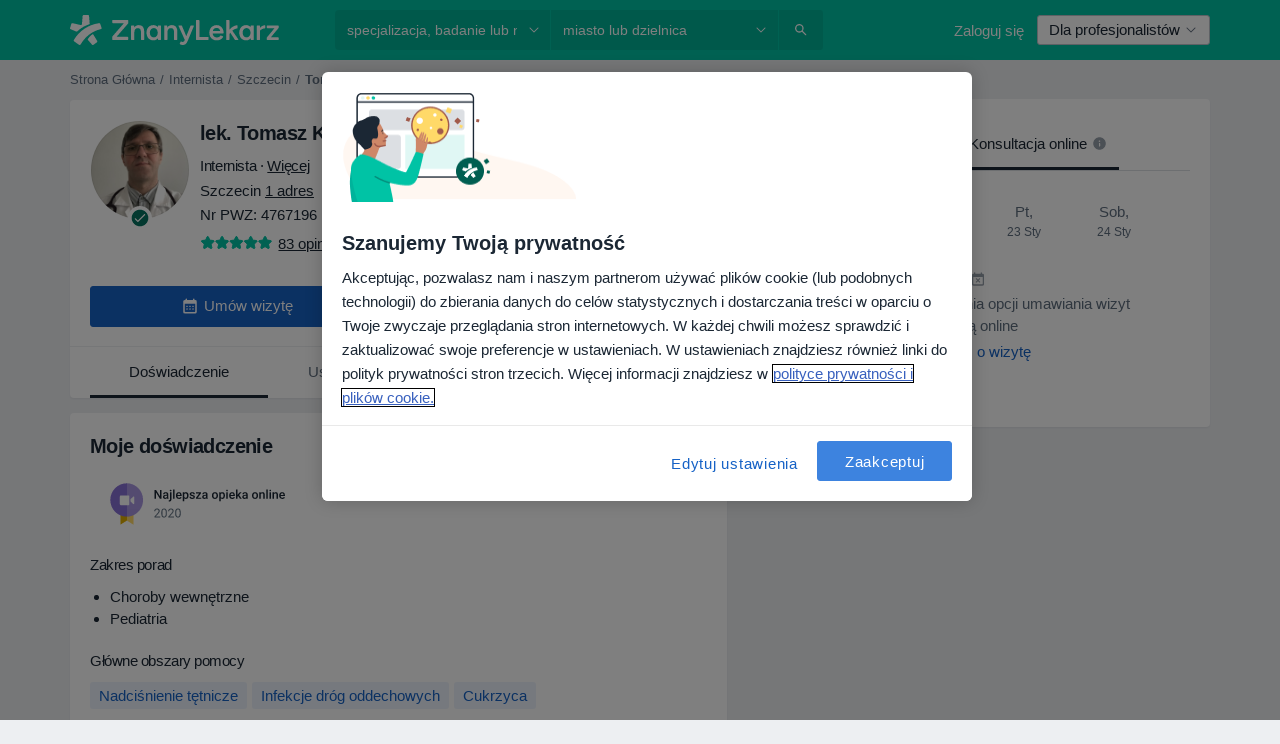

--- FILE ---
content_type: image/svg+xml
request_url: https://platform.docplanner.com/img/pl/badge/best-online-care-2020.svg
body_size: 6406
content:
<svg width="212" height="58" viewBox="0 0 212 58" fill="none" xmlns="http://www.w3.org/2000/svg">
<path d="M0 3C0 1.34315 1.34315 0 3 0H209C210.657 0 212 1.34315 212 3V55C212 56.6569 210.657 58 209 58H2.99999C1.34314 58 0 56.6569 0 55V3Z" fill="white"/>
<path d="M32.4085 49L26.1273 45.0173V35.1472H32.4085V49Z" fill="#FFD968"/>
<path d="M19.7612 49L26.1273 45.0173V35.1472H19.7612V49Z" fill="#E0AE00"/>
<path d="M25.8727 41.2078C34.6389 41.2078 41.7454 33.9979 41.7454 25.1039C41.7454 16.21 34.6389 9 25.8727 9C17.1065 9 10 16.21 10 25.1039C10 33.9979 17.1065 41.2078 25.8727 41.2078Z" fill="#8870D5"/>
<path opacity="0.3" d="M26.1273 41.2078C34.87 41.2078 42 34.0217 42 25.1039C42 16.1862 34.87 9 26.1273 9V41.2078Z" fill="#F3F0FA"/>
<path d="M20.2894 20.6883C19.7162 20.6883 19.252 21.1618 19.252 21.7465V29.1539C19.252 29.7386 19.7162 30.2121 20.2894 30.2121H27.4099C27.9831 30.2121 28.4473 29.7386 28.4473 29.1539V21.7465C28.4473 21.1618 27.9831 20.6883 27.4099 20.6883H20.2894ZM32.5971 21.7465C32.462 21.7465 32.3322 21.8002 32.2354 21.8963L29.4848 24.392V25.4502V26.5084L32.2465 29.0143L32.2546 29.0216C32.3492 29.1067 32.4709 29.1537 32.5971 29.1539C32.7346 29.1539 32.8666 29.0982 32.9638 28.9989C33.0611 28.8997 33.1158 28.7651 33.1158 28.6248V25.4502V22.2756C33.1158 22.1353 33.0611 22.0007 32.9638 21.9014C32.8666 21.8022 32.7346 21.7465 32.5971 21.7465Z" fill="white"/>
<path d="M59.6348 24H58.1523L54.3496 17.9473V24H52.8672V15.4688H54.3496L58.1641 21.5449V15.4688H59.6348V24Z" fill="#1B2734"/>
<path d="M65.0371 24C64.9746 23.8789 64.9199 23.6816 64.873 23.4082C64.4199 23.8809 63.8652 24.1172 63.209 24.1172C62.5723 24.1172 62.0527 23.9355 61.6504 23.5723C61.248 23.209 61.0469 22.7598 61.0469 22.2246C61.0469 21.5488 61.2969 21.0312 61.7969 20.6719C62.3008 20.3086 63.0195 20.127 63.9531 20.127H64.8262V19.7109C64.8262 19.3828 64.7344 19.1211 64.5508 18.9258C64.3672 18.7266 64.0879 18.627 63.7129 18.627C63.3887 18.627 63.123 18.709 62.916 18.873C62.709 19.0332 62.6055 19.2383 62.6055 19.4883H61.1816C61.1816 19.1406 61.2969 18.8164 61.5273 18.5156C61.7578 18.2109 62.0703 17.9727 62.4648 17.8008C62.8633 17.6289 63.3066 17.543 63.7949 17.543C64.5371 17.543 65.1289 17.7305 65.5703 18.1055C66.0117 18.4766 66.2383 19 66.25 19.6758V22.5352C66.25 23.1055 66.3301 23.5605 66.4902 23.9004V24H65.0371ZM63.4727 22.9746C63.7539 22.9746 64.0176 22.9062 64.2637 22.7695C64.5137 22.6328 64.7012 22.4492 64.8262 22.2188V21.0234H64.0586C63.5312 21.0234 63.1348 21.1152 62.8691 21.2988C62.6035 21.4824 62.4707 21.7422 62.4707 22.0781C62.4707 22.3516 62.5605 22.5703 62.7402 22.7344C62.9238 22.8945 63.168 22.9746 63.4727 22.9746Z" fill="#1B2734"/>
<path d="M69.2266 17.6602V24.5625C69.2266 25.2109 69.0645 25.7051 68.7402 26.0449C68.4199 26.3887 67.9492 26.5605 67.3281 26.5605C67.0664 26.5605 66.8145 26.5273 66.5723 26.4609V25.3359C66.7207 25.3711 66.8887 25.3887 67.0762 25.3887C67.5488 25.3887 67.791 25.1309 67.8027 24.6152V17.6602H69.2266ZM67.6797 16.0137C67.6797 15.7949 67.748 15.6133 67.8848 15.4688C68.0254 15.3242 68.2246 15.252 68.4824 15.252C68.7402 15.252 68.9395 15.3242 69.0801 15.4688C69.2207 15.6133 69.291 15.7949 69.291 16.0137C69.291 16.2285 69.2207 16.4082 69.0801 16.5527C68.9395 16.6934 68.7402 16.7637 68.4824 16.7637C68.2246 16.7637 68.0254 16.6934 67.8848 16.5527C67.748 16.4082 67.6797 16.2285 67.6797 16.0137Z" fill="#1B2734"/>
<path d="M72.2676 24H70.8438V15H72.2676V24Z" fill="#1B2734"/>
<path d="M76.6152 24.1172C75.7129 24.1172 74.9805 23.834 74.418 23.2676C73.8594 22.6973 73.5801 21.9395 73.5801 20.9941V20.8184C73.5801 20.1855 73.7012 19.6211 73.9434 19.125C74.1895 18.625 74.5332 18.2363 74.9746 17.959C75.416 17.6816 75.9082 17.543 76.4512 17.543C77.3145 17.543 77.9805 17.8184 78.4492 18.3691C78.9219 18.9199 79.1582 19.6992 79.1582 20.707V21.2812H75.0156C75.0586 21.8047 75.2324 22.2188 75.5371 22.5234C75.8457 22.8281 76.2324 22.9805 76.6973 22.9805C77.3496 22.9805 77.8809 22.7168 78.291 22.1895L79.0586 22.9219C78.8047 23.3008 78.4648 23.5957 78.0391 23.8066C77.6172 24.0137 77.1426 24.1172 76.6152 24.1172ZM76.4453 18.6855C76.0547 18.6855 75.7383 18.8223 75.4961 19.0957C75.2578 19.3691 75.1055 19.75 75.0391 20.2383H77.752V20.1328C77.7207 19.6562 77.5938 19.2969 77.3711 19.0547C77.1484 18.8086 76.8398 18.6855 76.4453 18.6855Z" fill="#1B2734"/>
<path d="M85.8203 20.8945C85.8203 21.875 85.5977 22.6582 85.1523 23.2441C84.707 23.8262 84.1094 24.1172 83.3594 24.1172C82.6641 24.1172 82.1074 23.8887 81.6895 23.4316V26.4375H80.2656V17.6602H81.5781L81.6367 18.3047C82.0547 17.7969 82.623 17.543 83.3418 17.543C84.1152 17.543 84.7207 17.832 85.1582 18.4102C85.5996 18.9844 85.8203 19.7832 85.8203 20.8066V20.8945ZM84.4023 20.7715C84.4023 20.1387 84.2754 19.6367 84.0215 19.2656C83.7715 18.8945 83.4121 18.709 82.9434 18.709C82.3613 18.709 81.9434 18.9492 81.6895 19.4297V22.2422C81.9473 22.7344 82.3691 22.9805 82.9551 22.9805C83.4082 22.9805 83.7617 22.7988 84.0156 22.4355C84.2734 22.0684 84.4023 21.5137 84.4023 20.7715Z" fill="#1B2734"/>
<path d="M90.584 22.2773C90.584 22.0234 90.4785 21.8301 90.2676 21.6973C90.0605 21.5645 89.7148 21.4473 89.2305 21.3457C88.7461 21.2441 88.3418 21.1152 88.0176 20.959C87.3066 20.6152 86.9512 20.1172 86.9512 19.4648C86.9512 18.918 87.1816 18.4609 87.6426 18.0938C88.1035 17.7266 88.6895 17.543 89.4004 17.543C90.1582 17.543 90.7695 17.7305 91.2344 18.1055C91.7031 18.4805 91.9375 18.9668 91.9375 19.5645H90.5137C90.5137 19.291 90.4121 19.0645 90.209 18.8848C90.0059 18.7012 89.7363 18.6094 89.4004 18.6094C89.0879 18.6094 88.832 18.6816 88.6328 18.8262C88.4375 18.9707 88.3398 19.1641 88.3398 19.4062C88.3398 19.625 88.4316 19.7949 88.6152 19.916C88.7988 20.0371 89.1699 20.1602 89.7285 20.2852C90.2871 20.4062 90.7246 20.5527 91.041 20.7246C91.3613 20.8926 91.5977 21.0957 91.75 21.334C91.9062 21.5723 91.9844 21.8613 91.9844 22.2012C91.9844 22.7715 91.748 23.2344 91.2754 23.5898C90.8027 23.9414 90.1836 24.1172 89.418 24.1172C88.8984 24.1172 88.4355 24.0234 88.0293 23.8359C87.623 23.6484 87.3066 23.3906 87.0801 23.0625C86.8535 22.7344 86.7402 22.3809 86.7402 22.002H88.123C88.1426 22.3379 88.2695 22.5977 88.5039 22.7812C88.7383 22.9609 89.0488 23.0508 89.4355 23.0508C89.8105 23.0508 90.0957 22.9805 90.291 22.8398C90.4863 22.6953 90.584 22.5078 90.584 22.2773Z" fill="#1B2734"/>
<path d="M94.75 22.8633H98.125V24H92.9805V23.0684L96.1973 18.8086H93.0391V17.6602H98.002V18.5625L94.75 22.8633Z" fill="#1B2734"/>
<path d="M103.053 24C102.99 23.8789 102.936 23.6816 102.889 23.4082C102.436 23.8809 101.881 24.1172 101.225 24.1172C100.588 24.1172 100.068 23.9355 99.666 23.5723C99.2637 23.209 99.0625 22.7598 99.0625 22.2246C99.0625 21.5488 99.3125 21.0312 99.8125 20.6719C100.316 20.3086 101.035 20.127 101.969 20.127H102.842V19.7109C102.842 19.3828 102.75 19.1211 102.566 18.9258C102.383 18.7266 102.104 18.627 101.729 18.627C101.404 18.627 101.139 18.709 100.932 18.873C100.725 19.0332 100.621 19.2383 100.621 19.4883H99.1973C99.1973 19.1406 99.3125 18.8164 99.543 18.5156C99.7734 18.2109 100.086 17.9727 100.48 17.8008C100.879 17.6289 101.322 17.543 101.811 17.543C102.553 17.543 103.145 17.7305 103.586 18.1055C104.027 18.4766 104.254 19 104.266 19.6758V22.5352C104.266 23.1055 104.346 23.5605 104.506 23.9004V24H103.053ZM101.488 22.9746C101.77 22.9746 102.033 22.9062 102.279 22.7695C102.529 22.6328 102.717 22.4492 102.842 22.2188V21.0234H102.074C101.547 21.0234 101.15 21.1152 100.885 21.2988C100.619 21.4824 100.486 21.7422 100.486 22.0781C100.486 22.3516 100.576 22.5703 100.756 22.7344C100.939 22.8945 101.184 22.9746 101.488 22.9746Z" fill="#1B2734"/>
<path d="M108.479 20.7715C108.479 20.1504 108.602 19.5918 108.848 19.0957C109.094 18.5957 109.439 18.2129 109.885 17.9473C110.33 17.6777 110.842 17.543 111.42 17.543C112.275 17.543 112.969 17.8184 113.5 18.3691C114.035 18.9199 114.324 19.6504 114.367 20.5605L114.373 20.8945C114.373 21.5195 114.252 22.0781 114.01 22.5703C113.771 23.0625 113.428 23.4434 112.979 23.7129C112.533 23.9824 112.018 24.1172 111.432 24.1172C110.537 24.1172 109.82 23.8203 109.281 23.2266C108.746 22.6289 108.479 21.834 108.479 20.8418V20.7715ZM109.902 20.8945C109.902 21.5469 110.037 22.0586 110.307 22.4297C110.576 22.7969 110.951 22.9805 111.432 22.9805C111.912 22.9805 112.285 22.793 112.551 22.418C112.82 22.043 112.955 21.4941 112.955 20.7715C112.955 20.1309 112.816 19.623 112.539 19.248C112.266 18.873 111.893 18.6855 111.42 18.6855C110.955 18.6855 110.586 18.8711 110.312 19.2422C110.039 19.6094 109.902 20.1602 109.902 20.8945Z" fill="#1B2734"/>
<path d="M121.129 20.8945C121.129 21.875 120.906 22.6582 120.461 23.2441C120.016 23.8262 119.418 24.1172 118.668 24.1172C117.973 24.1172 117.416 23.8887 116.998 23.4316V26.4375H115.574V17.6602H116.887L116.945 18.3047C117.363 17.7969 117.932 17.543 118.65 17.543C119.424 17.543 120.029 17.832 120.467 18.4102C120.908 18.9844 121.129 19.7832 121.129 20.8066V20.8945ZM119.711 20.7715C119.711 20.1387 119.584 19.6367 119.33 19.2656C119.08 18.8945 118.721 18.709 118.252 18.709C117.67 18.709 117.252 18.9492 116.998 19.4297V22.2422C117.256 22.7344 117.678 22.9805 118.264 22.9805C118.717 22.9805 119.07 22.7988 119.324 22.4355C119.582 22.0684 119.711 21.5137 119.711 20.7715Z" fill="#1B2734"/>
<path d="M123.854 24H122.43V17.6602H123.854V24ZM122.342 16.0137C122.342 15.7949 122.41 15.6133 122.547 15.4688C122.688 15.3242 122.887 15.252 123.145 15.252C123.402 15.252 123.602 15.3242 123.742 15.4688C123.883 15.6133 123.953 15.7949 123.953 16.0137C123.953 16.2285 123.883 16.4082 123.742 16.5527C123.602 16.6934 123.402 16.7637 123.145 16.7637C122.887 16.7637 122.688 16.6934 122.547 16.5527C122.41 16.4082 122.342 16.2285 122.342 16.0137Z" fill="#1B2734"/>
<path d="M128.201 24.1172C127.299 24.1172 126.566 23.834 126.004 23.2676C125.445 22.6973 125.166 21.9395 125.166 20.9941V20.8184C125.166 20.1855 125.287 19.6211 125.529 19.125C125.775 18.625 126.119 18.2363 126.561 17.959C127.002 17.6816 127.494 17.543 128.037 17.543C128.9 17.543 129.566 17.8184 130.035 18.3691C130.508 18.9199 130.744 19.6992 130.744 20.707V21.2812H126.602C126.645 21.8047 126.818 22.2188 127.123 22.5234C127.432 22.8281 127.818 22.9805 128.283 22.9805C128.936 22.9805 129.467 22.7168 129.877 22.1895L130.645 22.9219C130.391 23.3008 130.051 23.5957 129.625 23.8066C129.203 24.0137 128.729 24.1172 128.201 24.1172ZM128.031 18.6855C127.641 18.6855 127.324 18.8223 127.082 19.0957C126.844 19.3691 126.691 19.75 126.625 20.2383H129.338V20.1328C129.307 19.6562 129.18 19.2969 128.957 19.0547C128.734 18.8086 128.426 18.6855 128.031 18.6855Z" fill="#1B2734"/>
<path d="M133.914 21.2812L133.281 21.9316V24H131.857V15H133.281V20.1914L133.727 19.6348L135.479 17.6602H137.189L134.834 20.3027L137.441 24H135.795L133.914 21.2812Z" fill="#1B2734"/>
<path d="M141.912 24C141.85 23.8789 141.795 23.6816 141.748 23.4082C141.295 23.8809 140.74 24.1172 140.084 24.1172C139.447 24.1172 138.928 23.9355 138.525 23.5723C138.123 23.209 137.922 22.7598 137.922 22.2246C137.922 21.5488 138.172 21.0312 138.672 20.6719C139.176 20.3086 139.895 20.127 140.828 20.127H141.701V19.7109C141.701 19.3828 141.609 19.1211 141.426 18.9258C141.242 18.7266 140.963 18.627 140.588 18.627C140.264 18.627 139.998 18.709 139.791 18.873C139.584 19.0332 139.48 19.2383 139.48 19.4883H138.057C138.057 19.1406 138.172 18.8164 138.402 18.5156C138.633 18.2109 138.945 17.9727 139.34 17.8008C139.738 17.6289 140.182 17.543 140.67 17.543C141.412 17.543 142.004 17.7305 142.445 18.1055C142.887 18.4766 143.113 19 143.125 19.6758V22.5352C143.125 23.1055 143.205 23.5605 143.365 23.9004V24H141.912ZM140.348 22.9746C140.629 22.9746 140.893 22.9062 141.139 22.7695C141.389 22.6328 141.576 22.4492 141.701 22.2188V21.0234H140.934C140.406 21.0234 140.01 21.1152 139.744 21.2988C139.479 21.4824 139.346 21.7422 139.346 22.0781C139.346 22.3516 139.436 22.5703 139.615 22.7344C139.799 22.8945 140.043 22.9746 140.348 22.9746Z" fill="#1B2734"/>
<path d="M147.338 20.7715C147.338 20.1504 147.461 19.5918 147.707 19.0957C147.953 18.5957 148.299 18.2129 148.744 17.9473C149.189 17.6777 149.701 17.543 150.279 17.543C151.135 17.543 151.828 17.8184 152.359 18.3691C152.895 18.9199 153.184 19.6504 153.227 20.5605L153.232 20.8945C153.232 21.5195 153.111 22.0781 152.869 22.5703C152.631 23.0625 152.287 23.4434 151.838 23.7129C151.393 23.9824 150.877 24.1172 150.291 24.1172C149.396 24.1172 148.68 23.8203 148.141 23.2266C147.605 22.6289 147.338 21.834 147.338 20.8418V20.7715ZM148.762 20.8945C148.762 21.5469 148.896 22.0586 149.166 22.4297C149.436 22.7969 149.811 22.9805 150.291 22.9805C150.771 22.9805 151.145 22.793 151.41 22.418C151.68 22.043 151.814 21.4941 151.814 20.7715C151.814 20.1309 151.676 19.623 151.398 19.248C151.125 18.873 150.752 18.6855 150.279 18.6855C149.814 18.6855 149.445 18.8711 149.172 19.2422C148.898 19.6094 148.762 20.1602 148.762 20.8945Z" fill="#1B2734"/>
<path d="M155.758 17.6602L155.799 18.3926C156.268 17.8262 156.883 17.543 157.645 17.543C158.965 17.543 159.637 18.2988 159.66 19.8105V24H158.236V19.8926C158.236 19.4902 158.148 19.1934 157.973 19.002C157.801 18.8066 157.518 18.709 157.123 18.709C156.549 18.709 156.121 18.9688 155.84 19.4883V24H154.416V17.6602H155.758Z" fill="#1B2734"/>
<path d="M162.631 24H161.207V15H162.631V24Z" fill="#1B2734"/>
<path d="M165.701 24H164.277V17.6602H165.701V24ZM164.189 16.0137C164.189 15.7949 164.258 15.6133 164.395 15.4688C164.535 15.3242 164.734 15.252 164.992 15.252C165.25 15.252 165.449 15.3242 165.59 15.4688C165.73 15.6133 165.801 15.7949 165.801 16.0137C165.801 16.2285 165.73 16.4082 165.59 16.5527C165.449 16.6934 165.25 16.7637 164.992 16.7637C164.734 16.7637 164.535 16.6934 164.395 16.5527C164.258 16.4082 164.189 16.2285 164.189 16.0137Z" fill="#1B2734"/>
<path d="M168.578 17.6602L168.619 18.3926C169.088 17.8262 169.703 17.543 170.465 17.543C171.785 17.543 172.457 18.2988 172.48 19.8105V24H171.057V19.8926C171.057 19.4902 170.969 19.1934 170.793 19.002C170.621 18.8066 170.338 18.709 169.943 18.709C169.369 18.709 168.941 18.9688 168.66 19.4883V24H167.236V17.6602H168.578Z" fill="#1B2734"/>
<path d="M176.729 24.1172C175.826 24.1172 175.094 23.834 174.531 23.2676C173.973 22.6973 173.693 21.9395 173.693 20.9941V20.8184C173.693 20.1855 173.814 19.6211 174.057 19.125C174.303 18.625 174.646 18.2363 175.088 17.959C175.529 17.6816 176.021 17.543 176.564 17.543C177.428 17.543 178.094 17.8184 178.562 18.3691C179.035 18.9199 179.271 19.6992 179.271 20.707V21.2812H175.129C175.172 21.8047 175.346 22.2188 175.65 22.5234C175.959 22.8281 176.346 22.9805 176.811 22.9805C177.463 22.9805 177.994 22.7168 178.404 22.1895L179.172 22.9219C178.918 23.3008 178.578 23.5957 178.152 23.8066C177.73 24.0137 177.256 24.1172 176.729 24.1172ZM176.559 18.6855C176.168 18.6855 175.852 18.8223 175.609 19.0957C175.371 19.3691 175.219 19.75 175.152 20.2383H177.865V20.1328C177.834 19.6562 177.707 19.2969 177.484 19.0547C177.262 18.8086 176.953 18.6855 176.559 18.6855Z" fill="#1B2734"/>
<path d="M58.2988 42H52.709V41.2207L55.6621 37.9395C56.0996 37.4434 56.4004 37.041 56.5645 36.7324C56.7324 36.4199 56.8164 36.0977 56.8164 35.7656C56.8164 35.3203 56.6816 34.9551 56.4121 34.6699C56.1426 34.3848 55.7832 34.2422 55.334 34.2422C54.7949 34.2422 54.375 34.3965 54.0742 34.7051C53.7773 35.0098 53.6289 35.4355 53.6289 35.9824H52.5449C52.5449 35.1973 52.7969 34.5625 53.3008 34.0781C53.8086 33.5938 54.4863 33.3516 55.334 33.3516C56.127 33.3516 56.7539 33.5605 57.2148 33.9785C57.6758 34.3926 57.9062 34.9453 57.9062 35.6367C57.9062 36.4766 57.3711 37.4766 56.3008 38.6367L54.0156 41.1152H58.2988V42Z" fill="#627282"/>
<path d="M64.7969 38.3613C64.7969 39.6309 64.5801 40.5742 64.1465 41.1914C63.7129 41.8086 63.0352 42.1172 62.1133 42.1172C61.2031 42.1172 60.5293 41.8164 60.0918 41.2148C59.6543 40.6094 59.4277 39.707 59.4121 38.5078V37.0605C59.4121 35.8066 59.6289 34.875 60.0625 34.2656C60.4961 33.6562 61.1758 33.3516 62.1016 33.3516C63.0195 33.3516 63.6953 33.6465 64.1289 34.2363C64.5625 34.8223 64.7852 35.7285 64.7969 36.9551V38.3613ZM63.7129 36.8789C63.7129 35.9609 63.584 35.293 63.3262 34.875C63.0684 34.4531 62.6602 34.2422 62.1016 34.2422C61.5469 34.2422 61.1426 34.4512 60.8887 34.8691C60.6348 35.2871 60.5039 35.9297 60.4961 36.7969V38.5312C60.4961 39.4531 60.6289 40.1348 60.8945 40.5762C61.1641 41.0137 61.5703 41.2324 62.1133 41.2324C62.6484 41.2324 63.0449 41.0254 63.3027 40.6113C63.5645 40.1973 63.7012 39.5449 63.7129 38.6543V36.8789Z" fill="#627282"/>
<path d="M71.7754 42H66.1855V41.2207L69.1387 37.9395C69.5762 37.4434 69.877 37.041 70.041 36.7324C70.209 36.4199 70.293 36.0977 70.293 35.7656C70.293 35.3203 70.1582 34.9551 69.8887 34.6699C69.6191 34.3848 69.2598 34.2422 68.8105 34.2422C68.2715 34.2422 67.8516 34.3965 67.5508 34.7051C67.2539 35.0098 67.1055 35.4355 67.1055 35.9824H66.0215C66.0215 35.1973 66.2734 34.5625 66.7773 34.0781C67.2852 33.5938 67.9629 33.3516 68.8105 33.3516C69.6035 33.3516 70.2305 33.5605 70.6914 33.9785C71.1523 34.3926 71.3828 34.9453 71.3828 35.6367C71.3828 36.4766 70.8477 37.4766 69.7773 38.6367L67.4922 41.1152H71.7754V42Z" fill="#627282"/>
<path d="M78.2734 38.3613C78.2734 39.6309 78.0566 40.5742 77.623 41.1914C77.1895 41.8086 76.5117 42.1172 75.5898 42.1172C74.6797 42.1172 74.0059 41.8164 73.5684 41.2148C73.1309 40.6094 72.9043 39.707 72.8887 38.5078V37.0605C72.8887 35.8066 73.1055 34.875 73.5391 34.2656C73.9727 33.6562 74.6523 33.3516 75.5781 33.3516C76.4961 33.3516 77.1719 33.6465 77.6055 34.2363C78.0391 34.8223 78.2617 35.7285 78.2734 36.9551V38.3613ZM77.1895 36.8789C77.1895 35.9609 77.0605 35.293 76.8027 34.875C76.5449 34.4531 76.1367 34.2422 75.5781 34.2422C75.0234 34.2422 74.6191 34.4512 74.3652 34.8691C74.1113 35.2871 73.9805 35.9297 73.9727 36.7969V38.5312C73.9727 39.4531 74.1055 40.1348 74.3711 40.5762C74.6406 41.0137 75.0469 41.2324 75.5898 41.2324C76.125 41.2324 76.5215 41.0254 76.7793 40.6113C77.041 40.1973 77.1777 39.5449 77.1895 38.6543V36.8789Z" fill="#627282"/>
</svg>


--- FILE ---
content_type: text/javascript; charset=utf-8
request_url: https://platform.docplanner.com/js/Routes-v27-chunk-2648212e.js
body_size: 27159
content:
(self.webpackChunkmonolith_app=self.webpackChunkmonolith_app||[]).push([[90597],{13144:function(g,V,t){"use strict";var n=t(66743),h=t(11002),y=t(10076),p=t(47119);g.exports=p||n.call(y,h)},11002:function(g){"use strict";g.exports=Function.prototype.apply},10076:function(g){"use strict";g.exports=Function.prototype.call},73126:function(g,V,t){"use strict";var n=t(66743),h=t(69675),y=t(10076),p=t(13144);g.exports=function(A){if(A.length<1||typeof A[0]!="function")throw new h("a function is required");return p(n,y,A)}},47119:function(g){"use strict";g.exports=typeof Reflect!="undefined"&&Reflect&&Reflect.apply},38075:function(g,V,t){"use strict";var n=t(70453),h=t(10487),y=h(n("String.prototype.indexOf"));g.exports=function(T,A){var m=n(T,!!A);return typeof m=="function"&&y(T,".prototype.")>-1?h(m):m}},10487:function(g,V,t){"use strict";var n=t(66743),h=t(70453),y=h("%Function.prototype.apply%"),p=h("%Function.prototype.call%"),T=h("%Reflect.apply%",!0)||n.call(p,y),A=h("%Object.getOwnPropertyDescriptor%",!0),m=h("%Object.defineProperty%",!0),R=h("%Math.max%");if(m)try{m({},"a",{value:1})}catch(F){m=null}g.exports=function(J){var j=T(n,p,arguments);if(A&&m){var Y=A(j,"length");Y.configurable&&m(j,"length",{value:1+R(0,J.length-(arguments.length-1))})}return j};var M=function(){return T(n,y,arguments)};m?m(g.exports,"apply",{value:M}):g.exports.apply=M},7176:function(g,V,t){"use strict";var n=t(73126),h=t(75795),y;try{y=[].__proto__===Array.prototype}catch(m){if(!m||typeof m!="object"||!("code"in m)||m.code!=="ERR_PROTO_ACCESS")throw m}var p=!!y&&h&&h(Object.prototype,"__proto__"),T=Object,A=T.getPrototypeOf;g.exports=p&&typeof p.get=="function"?n([p.get]):typeof A=="function"?function(R){return A(R==null?R:T(R))}:!1},30655:function(g){"use strict";var V=Object.defineProperty||!1;if(V)try{V({},"a",{value:1})}catch(t){V=!1}g.exports=V},41237:function(g){"use strict";g.exports=EvalError},69383:function(g){"use strict";g.exports=Error},79290:function(g){"use strict";g.exports=RangeError},79538:function(g){"use strict";g.exports=ReferenceError},58068:function(g){"use strict";g.exports=SyntaxError},69675:function(g){"use strict";g.exports=TypeError},35345:function(g){"use strict";g.exports=URIError},79612:function(g){"use strict";g.exports=Object},30855:function(g,V,t){"use strict";t.d(V,{A:function(){return y},f:function(){return h}});var n=t(12064);const h=Object.freeze({directions:"address.directions",plans:"address.insurance_plans",providers:"address.insurance_providers"});class y{static fetch(T,A,m){return(0,n.A)({method:"GET",url:`/api/v3/doctors/${T}/addresses/${A}`,params:{with:m}})}}},89152:function(g,V,t){"use strict";t.d(V,{Gw:function(){return h},V3:function(){return y},fE:function(){return n}});const n="booking-data",h="dropped-payment",y={CALENDAR_ENABLED:"commercial-calendar-enabled",PHONE_AVAILABLE:"commercial-calendar-missing-but-phone-available",CALENDAR_IN_OTHER_LOCATION:"calendar-in-other-location",CALENDAR_MISSING:"missing-calendar",FACILITY_CALENDAR:"facility-calendar"}},30213:function(g,V,t){"use strict";t.d(V,{Ay:function(){return T},ch:function(){return h},hi:function(){return n}});const n="dp-cookie-info",h="dp-cookie-info-first-seen-url",y='[data-id="floating-cookie-info"]',p="floating-cookie-info-hidden";class T{static loadFloatingCookieInfo({triggerHide:m}){const R=document.querySelector(y);if(!(R instanceof HTMLElement))return;const M=({target:E})=>{if(!(E instanceof Element))return;E.closest(y)instanceof HTMLElement&&(R.classList.add(p),m(),R.removeEventListener("click",M))};R.classList.remove(p),R.addEventListener("click",M);const F=()=>R.classList.remove(p),J=()=>window.innerHeight<850?R.classList.add(p):null,j=document.querySelector('[data-id="autocomplete-search"]'),Y=document.querySelector('[data-id="autocomplete-location"]');j instanceof HTMLElement&&(j.addEventListener("focus",J),j.addEventListener("blur",F)),Y instanceof HTMLElement&&(Y.addEventListener("focus",J),Y.addEventListener("blur",()=>setTimeout(F,300)))}}},3523:function(g,V,t){"use strict";t.d(V,{A:function(){return T}});var n=Object.getOwnPropertySymbols,h=Object.prototype.hasOwnProperty,y=Object.prototype.propertyIsEnumerable,p=(A,m)=>{var R={};for(var M in A)h.call(A,M)&&m.indexOf(M)<0&&(R[M]=A[M]);if(A!=null&&n)for(var M of n(A))m.indexOf(M)<0&&y.call(A,M)&&(R[M]=A[M]);return R};class T{static pushOneTrackingEvent(m,R){window.dataLayer=window.dataLayer||[];const M=m,{tools:F}=M,J=p(M,["tools"]);R&&(J.properties=R),window.dataLayer.push({event:"oneTrackingEvent",params:J,tools:F})}static pushGOActivationEvent(m){typeof dataLayer!="undefined"&&dataLayer.push({event:m})}static pushHSEvent(m){const{_hsq:R}=window;if(R!==void 0&&R.push!==void 0){const M=["trackEvent",{id:m}];R.push(M)}}static pushHSCustomBehavioralEvent(m,R={}){const{_hsq:M}=window;if(M!==void 0&&M.push!==void 0){const F=["trackCustomBehavioralEvent",{name:m,properties:R}];M.push(F)}}static pushCustomDataLayerEvent(m){window.dataLayer=window.dataLayer||[],window.dataLayer.push(m)}}},44332:function(g,V){"use strict";function t(n,h,y=null){let p;typeof window.CustomEvent=="function"?p=new CustomEvent(n,{detail:y}):(p=document.createEvent("CustomEvent"),p.initCustomEvent(n,!0,!0,y)),h.dispatchEvent(p)}V.A=t},97555:function(g,V,t){"use strict";t.d(V,{A:function(){return h}});var n=t(65088);class h extends n.A{supports(){return h.hasGdprModal()||h.hasFiscalModal()||h.hasFacebookModal()||h.hasLeadGenerationModal()}static hasGdprModal(){return document.querySelector('[data-id="gdprModal"]')!==null}static hasFiscalModal(){return document.querySelector('[data-id="fiscalModal"]')!==null}static hasFacebookModal(){return document.querySelector('[data-id="facebookModal"]')!==null}static hasLeadGenerationModal(){return document.querySelector('[data-id="leadGenerationModal"]')!==null}}},16088:function(g,V,t){"use strict";t.d(V,{A:function(){return k}});var n=t(55373),h=t.n(n),y=t(30855),p=Object.defineProperty,T=(D,r,C)=>r in D?p(D,r,{enumerable:!0,configurable:!0,writable:!0,value:C}):D[r]=C,A=(D,r,C)=>(T(D,typeof r!="symbol"?r+"":r,C),C);const m={HIDE:"hide",RESIZE:"resize",TRACK:"track"};class R{constructor({src:r,hash:C,eventCallbacks:W}){A(this,"iframeElement"),A(this,"wrapperElement"),A(this,"callbackFunctionCollection"),A(this,"hash"),A(this,"eventListener"),this.callbackFunctionCollection={},this.createIframeElement(),this.setSrc(r),this.setHash(C),this.addCallbackFunctions({[m.RESIZE]:b=>this.updateHeight(b),[m.HIDE]:()=>this.cleanUp()}),W!==null&&typeof W!="undefined"&&this.addCallbackFunctions(W),this.initEventHandler()}createIframeElement(){const r=document.createElement("iframe");r.style.width="100%",r.style.border="0",this.iframeElement=r}appendToElement(r){this.iframeElement!==null&&(r.appendChild(this.iframeElement),this.wrapperElement=r)}cleanUp(){if(this.iframeElement===null)return;const{parentNode:r}=this.iframeElement;r!==null&&typeof r!="undefined"&&r.removeChild(this.iframeElement),this.iframeElement=null,this.removeEvent()}setSrc(r){this.iframeElement!==null&&this.iframeElement.setAttribute("src",r)}addCallbackFunctions(r){Object.keys(r).forEach(W=>{const b=this.callbackFunctionCollection[W]||[];let nt=r[W];Array.isArray(nt)||(nt=[nt]);const ft=b.concat(nt);this.callbackFunctionCollection[W]=ft})}updateHeight({height:r}){this.iframeElement!==null&&(this.iframeElement.style.height=`${r}px`)}setHash(r){this.hash=r}getHash(){return this.hash}initEventHandler(){this.eventListener=r=>{this.eventDispatch.call(this,r)},window.addEventListener("message",this.eventListener)}removeEvent(){window.removeEventListener("message",this.eventListener)}eventDispatch({data:r}){const{action:C,hash:W,props:b}=r;if(W!==this.getHash()&&Number.parseInt(W,10)!==this.getHash())return;const nt=this.callbackFunctionCollection[C];!nt||nt.forEach(ft=>ft(b))}postMessage(r,C){this.iframeElement.contentWindow.postMessage({action:r,data:C},"*")}}var M=R,F=t(44332),J=t(77407),j=t(3523),Y=Object.defineProperty,E=Object.getOwnPropertySymbols,U=Object.prototype.hasOwnProperty,L=Object.prototype.propertyIsEnumerable,a=(D,r,C)=>r in D?Y(D,r,{enumerable:!0,configurable:!0,writable:!0,value:C}):D[r]=C,e=(D,r)=>{var C={};for(var W in D)U.call(D,W)&&r.indexOf(W)<0&&(C[W]=D[W]);if(D!=null&&E)for(var W of E(D))r.indexOf(W)<0&&L.call(D,W)&&(C[W]=D[W]);return C},d=(D,r,C)=>(a(D,typeof r!="symbol"?r+"":r,C),C);const c="[data-hide-on-saas-booking-widget]";class S{constructor({iframe:r,wrapperCollection:C,gtm:W,origin:b}){d(this,"wrapperCollection"),d(this,"iframe"),d(this,"detector"),d(this,"gtm"),d(this,"origin"),this.detector=(0,J.A)(),this.wrapperCollection=[],this.iframe=r,this.gtm=W,this.origin=b,C.forEach(nt=>this.addWrapper(nt)),this.breakpointListener(),this.setupIframeEvents(),S.hideRelatedElements(),this.listenForMessages()}setupIframeEvents(){this.iframe.addCallbackFunctions({[m.HIDE]:()=>this.close(),[m.TRACK]:({category:r,customProps:C})=>j.A.pushOneTrackingEvent(r,C)})}addWrapper(r){this.wrapperCollection.push(r)}breakpointListener(){this.checkCurrentBreakpoint(),this.detector.onChange(()=>{this.checkCurrentBreakpoint()})}checkCurrentBreakpoint(){const r=this.detector.getActive();r!==null&&typeof r!="undefined"&&this.moveIframeToCorrespondingWrapper(r.size)}moveIframeToCorrespondingWrapper(r){this.wrapperCollection.forEach(C=>{C.visibleOnBreakpoint(r)&&C.setIframe(this.iframe)})}close(){S.showRelatedElements(),this.wrapperCollection.forEach(r=>r.hide())}static hideRelatedElements(){S.getRelatedElements().forEach(C=>C.classList.add("hidden"))}static showRelatedElements(){S.getRelatedElements().forEach(C=>C.classList.remove("hidden"))}static getRelatedElements(){return[...document.querySelectorAll(c)]}listenForMessages(){window.addEventListener("message",r=>{if(r.origin!==this.origin)return;const{data:C}=r;if(typeof C!="object")return;const W=C,{action:b}=W,nt=e(W,["action"]);b==="showNoShowProtectionModal"&&S.showNoShowProtectionModal(nt)})}static showNoShowProtectionModal({addressId:r,doctorId:C,visitBookingId:W}){const b=document.querySelector('[data-id="noShowProtectionModal"]');if(!(b instanceof HTMLElement))return;const nt=b.querySelector('[data-id="payBtn"]');nt.href=`/booking/payments/${C}/${r}/${W}`,$('[data-id="noShowProtectionModal"]').modal()}}var P=S,K=Object.defineProperty,B=(D,r,C)=>r in D?K(D,r,{enumerable:!0,configurable:!0,writable:!0,value:C}):D[r]=C,z=(D,r,C)=>(B(D,typeof r!="symbol"?r+"":r,C),C);class ot{constructor(r){z(this,"element"),z(this,"breakpoints"),z(this,"unveilSelector"),this.element=r;const{unveilSelector:C}=this.element.dataset;C&&(this.unveilSelector=C),this.show()}getUnveilElement(){return this.unveilSelector?this.element.closest(this.unveilSelector)||null:this.element}show(){const r=this.getUnveilElement();r!==null&&r.classList.remove("hidden")}hide(){const r=this.getUnveilElement();r!==null&&r.classList.add("hidden")}setBreakpoints(r){this.breakpoints=r}visibleOnBreakpoint(r){return!this.breakpoints||this.breakpoints.length===0?!0:this.breakpoints.includes(r)}setIframe(r){r.appendToElement(this.element)}}var rt=(D,r,C)=>new Promise((W,b)=>{var nt=X=>{try{at(C.next(X))}catch(w){b(w)}},ft=X=>{try{at(C.throw(X))}catch(w){b(w)}},at=X=>X.done?W(X.value):Promise.resolve(X.value).then(nt,ft);at((C=C.apply(D,r)).next())});const I='[data-id="saas-booking-management-wrapper"]',l=({addressId:D,doctorId:r,visitBookingId:C})=>{const W=document.querySelector('[data-id="noShowProtectionModal"]');if(!(W instanceof HTMLElement))return;const b=W.querySelector('[data-id="payBtn"]');b.href=`/booking/payments/${r}/${D}/${C}`,$('[data-id="noShowProtectionModal"]').modal()},f=()=>{const D=document.querySelector('[data-widget-modal-trigger="true"]');if(!(D instanceof HTMLAnchorElement))return;const r=new Event("click");D.dispatchEvent(r)},i=D=>rt(void 0,null,function*(){if(!D.doctorId||!D.addressId)return;const{coordinate:r}=yield y.A.fetch(D.doctorId,D.addressId);window.location.href=`https://www.google.com/maps/search/?api=1&query=${r.lat},${r.lon}`}),u=(D,r)=>{(0,F.A)("OPEN_SAAS_BOOKING_MANAGEMENT_CANCELLATION",document,{data:D,iframe:r})},v=D=>{(0,F.A)("UPDATE_SAAS_BOOKING_MANAGEMENT_CANCELLATION",document,{data:D})},O=()=>{(0,F.A)("CLOSE_SAAS_BOOKING_MANAGEMENT_CANCELLATION",document)};function H(D){const{language:r,id:C,token:W,widgetStep:b,widgetAction:nt,calendarInitFn:ft,domain:at,bookingToken:X,sourceOrigin:w,version:tt,gtm:st}=D,it=`${window.location.protocol}//${at}`;let lt=`&locale=${r.replace("_","-")}&step=${b}&action=${nt}`;tt&&(lt+=`&version=${tt}`),X&&(lt+=`&booking-token=${X}`),w&&(lt+=`&origin=${w}`);const pt=`${it}/?id=${C}&t=${encodeURIComponent(W)}${lt}`,Et=[...document.querySelectorAll(I)].map(dt=>{const yt=new ot(dt);return yt.setBreakpoints(dt.dataset.visibleOn.split(",")),yt}),gt=new M({hash:C,src:`${pt}&hash=${C}`,eventCallbacks:{[m.HIDE]:ft,openRefundInfoModal:f,showNoShowProtectionModalRefactored:l,showManagementVerificationModal:dt=>u(dt,gt),updateManagementVerificationModal:v,closeManagementVerificationModal:O,openBookingAddressGeoCoords:i}});new P({iframe:gt,wrapperCollection:Et,gtm:st,origin:it})}var Z=t(64535);class q{static hasWidget(){const{widget:r}=h().parse(window.location.search,{ignoreQueryPrefix:!0});return r===Z.m}static runWidgetCustom({language:r,calendarInitFn:C,domain:W,gtm:b,id:nt,token:ft,bookingToken:at,widgetStep:X,sourceOrigin:w}){H({language:r,id:nt,token:ft,widgetStep:X,calendarInitFn:C,domain:W,bookingToken:at,sourceOrigin:w,gtm:b})}static runWidget({language:r,calendarInitFn:C,domain:W,gtm:b}){const{id:nt,t:ft,widget:at,"widget-step":X,"widget-action":w,"booking-token":tt,version:st,origin:it}=h().parse(window.location.search,{ignoreQueryPrefix:!0});at===Z.m&&H({language:r,id:nt,token:ft,widgetStep:X,widgetAction:w,calendarInitFn:C,domain:W,version:st,bookingToken:tt,sourceOrigin:it,gtm:b})}}var k=q},64535:function(g,V,t){"use strict";t.d(V,{m:function(){return n}});const n="saas-booking"},73926:function(g,V,t){"use strict";t.d(V,{A8:function(){return n},Ak:function(){return E},Gr:function(){return J},I4:function(){return d},IR:function(){return T},Kq:function(){return h},L5:function(){return L},MN:function(){return m},OP:function(){return p},Ok:function(){return a},R6:function(){return e},Rx:function(){return F},T_:function(){return Y},Tl:function(){return M},YN:function(){return A},ac:function(){return j},is:function(){return c},sY:function(){return y},vq:function(){return U}});const n="route_doctor_profile",h="route_facility_profile",y="route_facility_profile_page",p="route_patient-favorite-doctors",T="route_search_assistant_page",A=["route_moderation-dashboard","route_moderation-doctor-opinions","route_moderation-doctor-opinions-reedition","route_moderation-doctor-opinions-corrected","route_moderation-doctor-doctors-new","route_moderation-data-change-list","route_moderation-doctor-suggested-data-change","route_moderation-doctor-duplicated","route_moderation-facilities-new","route_moderation-facility-suggested-data-change","route_moderation-facility-duplicated","route_moderate_user_tool","route_moderate_user_tool_v2","route_moderate_user_communication_tool","route_moderation-object-verification","route_moderation_automoderation_checker"],m=["route_search","route_search_filter_specialization_city_district","route_search_filter_specialization_facility_city_district","route_search_filter_city_district","route_search_filter_specialization_city_payment_type","route_search_filter_specialization_city_item_disease","route_search_filter_specialization_item_service","route_search_filter_specialization_city_item_service","route_search_filter_city_district_item_service","route_search_current_location","route_search_filter_city_item_service","route_search_filter_city_item_disease","route_rank_city","route_rank_online_only","route_rank_specialization","route_rank_specialization_city","route_rank_specialization_province","route_rank_specialization_online_only","route_rank_province","route_facilities_specialization_facility_city","route_facilities_city","route_facilities_filter_specialization_facility_city_facility_type","route_facilities_filter_city_facility_type","route_subdomain_specialization_facility","route_facilities_specialization_facility","route_subdomain_specialization","route_search_filter_city_insurance_provider","route_search_filter_specialization_insurance_provider","route_search_filter_specialization_city_insurance_provider","route_search_facility_filter_city_insurance_provider","route_search_facility_filter_specialization_insurance_provider","route_search_facility_filter_specialization_city_insurance_provider","route_search_query","route_search-results"],R=["route_content-item-disease-index","route_content-item-disease-list","route_content-item-disease-show","route_content-item-disease-question-index","route_content-item-disease-specialization","route_content-item-disease-specialization-list","route_content-item-disease-booking-index","route_content-item-drug-index","route_content-item-drug-list","route_content-item-drug-show","route_content-item-drug-question-index","route_content-item-drug-specialization","route_content-item-drug-specialization-list","route_content-item-drug-booking-index","route_content-item-service-index","route_content-item-service-list","route_content-item-service-show","route_content-item-service-question-index","route_content-item-service-specialization","route_content-item-service-specialization-list","route_content-item-service-booking-index","route_content-item-service-pricing-index"],M=[n,"route_homepage","route_questions_landing",h,...m,...R],F=["route_ecommerce_register_company","route_ecommerce_payment","route_ecommerce_thankyou"],J=["route_agenda_landing","route_doctor_patients_landing","route_facility_patients_landing","route_campaigns_landing","route_facility_campaigns_landing","route_ecommerce_register_plan","route_doctor_chat_landing","route_doctor_report_landing"],j=["route_patient_get_chat","route_patient_chat_update_phone","route_patient_get_chat_test","route_patient_open_chat_for_visit","route_patient_open_chat_with_doctor","route_patient_open_chat_with_facility","route_patient_chat_admin_connect_flow","route_patient_chat_admin_connect_flow_consent2"],Y=["route_patient_request_landing"],E=["route_content-item-service-show","route_content-item-disease-show","route_content-item-drug-show","route_content-item-disease-booking-index","route_content-item-service-booking-index","route_content-item-drug-booking-index","route_marketing-campaign-widget","route_disease","route_disease_category","route_item_disease","route_item_service"],U=[n,"route_doctor-profile-edition","route_doctor-addresses-edition","route_doctor-users","route_doctor_profile_stats"],L=[h,"route_facility-profile-edition","route_facility-addresses-edition"],a=["route_ajax_get_doctor_widget","route_ajax_get_doctor_widget_with_calendar","route_ajax_get_facility_widget"],e=["route_contact","route_question_ask","route_questions_answers_question","route_questions_landing","route_content-item-disease-question-index","route_content-item-service-question-index","route_content-item-drug-question-index"],d=[n,h,...R,...m,"route_homepage","route_question_ask","route_questions_landing","route_questions_answers_question"],c=["route_doctor-addresses-edition","route_facility-addresses-edition","route_doctor-new-address","route_doctor-address-edition","route_facility-new-address","route_facility-address-edition","route_doctor-profile-edition","route_doctor-visibility-profile-edition","route_facility-profile-edition","route_facility-visibility-profile-edition"]},2912:function(g,V,t){"use strict";t.r(V),t.d(V,{default:function(){return _}});var n=t(65088);class h extends n.A{supports(){return this.config.getConst("BOOKING_SOURCE_ENABLED")}}class y extends n.A{supports(){return document.querySelectorAll("button[data-captcha-action]").length>0}}var p=t(9552);class T extends n.A{supports(){return this.gateKeeper.hasAccess(p.fL0)}}class A extends n.A{supports(){const N=this.gateKeeper.hasAccess(p.os1),Q=this.config.isDoctor(),ht=this.config.isCommercialDoctor();return N&&Q&&!ht}}var m=t(89152),R=t(16096);class M extends n.A{supports(){return!!R.A.get(m.Gw)}}class F extends n.A{supports(){return this.gateKeeper.hasAccess(p.D5o)&&!this.config.isLogged()&&!this.config.isPatientApp()}}class J extends n.A{supports(){return this.gateKeeper.hasAccess(p.aeI)}}class j extends n.A{supports(){return this.gateKeeper.hasAccess(p.ipN)}}class Y extends n.A{supports(){return!(!this.gateKeeper.hasAccess(p.m3$)||!(document.querySelector('[data-id="unpaid-invoices-banner"]')instanceof HTMLElement))}}var E=t(44492),U=t(64801),L=Object.defineProperty,a=(G,N,Q)=>N in G?L(G,N,{enumerable:!0,configurable:!0,writable:!0,value:Q}):G[N]=Q,e=(G,N,Q)=>(a(G,typeof N!="symbol"?N+"":N,Q),Q);class d extends n.A{constructor(){super(),e(this,"storage"),this.storage=new E.A(localStorage)}supports(){if(!this.gateKeeper.hasAccess(p.VQ$))return!1;const{ACCESS_TOKEN:N}=this.config.getCredentials();return!(!N||!this.config.isLogged()||this.config.isDoctor()||this.storage.getItem(U.i))}}class c extends n.A{supports(){return!!(c.marketplaceAccountActionRequiredModalExists()||c.isDoctorCommercial(this.config))}static marketplaceAccountActionRequiredModalExists(){return document.querySelectorAll('[data-id="marketplace-account-action-required-modal"]').length!==0}static isDoctorCommercial(N){return N.getAppConfig().DOCTOR_IS_COMMERCIAL}}class S extends n.A{supports(){return!!(S.marketplaceAccountSuspendedModalExists()||S.isDoctorCommercial(this.config))}static marketplaceAccountSuspendedModalExists(){return document.querySelectorAll('[data-id="marketplace-account-rejected-modal"]').length!==0}static isDoctorCommercial(N){return N.getAppConfig().DOCTOR_IS_COMMERCIAL}}class P extends n.A{supports(){return this.gateKeeper.hasAccess(p.RNw)?!!(P.priceIncreaseModalExists()||P.isDoctor(this.config)):!1}static priceIncreaseModalExists(){return document.querySelectorAll('[data-id="price-increase-modal"]').length!==0}static isDoctor(N){return N.isDoctor()}}class K extends n.A{supports(){return this.config.isZlWorker()}}var B=K;class z extends n.A{supports(){return this.config.getConst("HAS_UNIFIED_NAVIGATION")}}class ot extends n.A{supports(){return this.gateKeeper.hasAccess(p.jB1)}}var rt=t(15467);class I extends n.A{static hasScrollToElements(){return[...document.querySelectorAll("[data-scrollto]")].length>0}static hasScrollElementInUrl(){return!!rt.A.get("scroll_to",{})}static hasExpanderElements(){return[...document.querySelectorAll("[data-dp-expander-auto-start-slice]")].length>0}static hasRotatesElements(){return[...document.querySelectorAll('[data-ui="text-rotator"]')].length>0}static hasJsLinks(){return[...document.querySelectorAll('[data-id="js-link"]')].length>0}static hasShowMoreItems(){return[...document.querySelectorAll('[href="#show-more"]')].length>0}supports(){return I.hasScrollToElements()||I.hasScrollElementInUrl()||I.hasRotatesElements()||I.hasExpanderElements()||I.hasJsLinks()||I.hasShowMoreItems()}}class l extends n.A{static hasAutoStartModals(){return[...document.querySelectorAll("[data-modal-autostart]")].length>0}static hasBootstrapElements(){return[...document.querySelectorAll('[data-toggle="popover"]')].length>0}supports(){return l.hasBootstrapElements()||l.hasAutoStartModals()}}class f extends n.A{supports(){const N=this.gateKeeper.hasAccess(p.lBD),Q=this.config.isDoctor();return N&&Q}}const i=new E.A(localStorage);class u extends n.A{supports(){return i.getItem(m.fE)!==null}}var v=t(30213),O=Object.defineProperty,H=(G,N,Q)=>N in G?O(G,N,{enumerable:!0,configurable:!0,writable:!0,value:Q}):G[N]=Q,Z=(G,N,Q)=>(H(G,typeof N!="symbol"?N+"":N,Q),Q);class q extends n.A{constructor(){super(),Z(this,"storage"),this.storage=new E.A(localStorage)}supports(){return!this.storage.getItem(v.hi)}}var k=t(93810),D=t(77407),r=t(80155);class C extends n.A{supports(){const N=this.config.isPatientApp(),Q=document.querySelector('[data-id="banner-fast-booking"]'),{breakpoints:ht}=(0,D.A)(),It=new r.A(ht).isActive([k.Dn,k.WG]);return!N&&It&&Q instanceof HTMLElement}}class W extends n.A{supports(){const N=this.config.isPatientApp(),Q=document.querySelectorAll("[data-test-id*=doctor-nav-]");return!!(N&&Q.length)}}class b extends n.A{supports(){const N=this.config.getAppConfig();return N.DOCTOR_IS_COMMERCIAL||N.SHOW_SAAS_ONLY_CALENDAR}}class nt extends n.A{supports(){const N=this.config.getAppConfig();return!N.DOCTOR_IS_COMMERCIAL&&!N.SHOW_SAAS_ONLY_CALENDAR}}class ft extends n.A{supports(){const N=this.config.isPatientApp(),Q=document.querySelector('[data-id="open-opinions-infopage"]');return N&&Q instanceof HTMLElement}}class at extends n.A{supports(){return!!R.A.get("dpc_ecommerce_cart")}}class X extends n.A{supports(){return!!this.config.getAppConfig().FACILITY_HAS_ALL_STAR_PROFILE}}class w extends n.A{supports(){const N=this.config.getAppConfig();return N.FACILITY_HAS_ALL_STAR_PROFILE?!1:!N.FACILITY_IS_COMMERCIAL}}class tt extends n.A{supports(){const N=this.config.getAppConfig();return N.FACILITY_HAS_ALL_STAR_PROFILE?!1:!!N.FACILITY_IS_COMMERCIAL}}var st=t(97555),it=t(33390),ct=Object.defineProperty,lt=(G,N,Q)=>N in G?ct(G,N,{enumerable:!0,configurable:!0,writable:!0,value:Q}):G[N]=Q,pt=(G,N,Q)=>(lt(G,typeof N!="symbol"?N+"":N,Q),Q);class At extends n.A{constructor(){super(...arguments),pt(this,"CHECKS",[(0,it.A)().isPatientApp(),this.gateKeeper.hasAccess(p.nCB)])}get checks(){return this.CHECKS}supports(){return this.vote()}vote(){return this.checks.every(Boolean)}}class Et extends n.A{supports(){const N=this.config.isPatientApp(),Q=document.querySelector('[data-patient-app-selector="patient-app-event"]');return N&&Q instanceof HTMLElement}}var gt=t(16088);const dt=(0,it.A)(),yt=window.location.search,Ot=new URLSearchParams(yt),mt={};Ot.forEach((G,N)=>{mt[N]=G});class xt extends n.A{supports(){const N=dt.isPatientApp(),ht=!!new E.A(localStorage).getItem("dp-e2e-tests"),It=gt.A.hasWidget(),Ct=mt["prevent-patient-app-banner"]==="true",zt=(0,D.A)().isActive([k.Dn,k.WG]),Ft=!!document.getElementById("onetrust-accept-btn-handler"),Bt=document.querySelector('[data-id="exclude-patient-app-banner"]')instanceof HTMLElement,Tt=this.gateKeeper.hasAccess(p.xo3);return ht||It||Ft||Bt||!Tt||N||Ct||!zt?!1:document.querySelector('[data-id="patient-app-banner-index"]')instanceof HTMLElement}}class St extends n.A{supports(){return new E.A(localStorage).getItem("dp-e2e-tests")?!1:document.querySelector('[data-id="patient-app-box-index"]')instanceof HTMLElement}}var Rt=Object.defineProperty,Lt=(G,N,Q)=>N in G?Rt(G,N,{enumerable:!0,configurable:!0,writable:!0,value:Q}):G[N]=Q,jt=(G,N,Q)=>(Lt(G,typeof N!="symbol"?N+"":N,Q),Q);class Nt extends n.A{constructor(){super(...arguments),jt(this,"CHECKS",[])}get checks(){return this.CHECKS}supports(){return this.vote()}vote(){return this.checks.every(Boolean)}}class Mt extends n.A{supports(){return document.querySelector('[data-id="dpsso"]')instanceof HTMLElement}}class Pt extends n.A{supports(){const N=this.gateKeeper.hasAccess(p.NK3),Q=this.gateKeeper.hasAccess(p.BnW),{DOCTOR_IS_COMMERCIAL:ht,PROFILE_IS_COMMERCIAL:It}=this.config.getAppConfig();return Pt.isCartAbandoned()?!1:!ht&&N||!It&&Q}static isCartAbandoned(){const N=!!R.A.get("dpc_ecommerce_cart"),Q=!!R.A.get("dpc_ecommerce_user");return N&&Q}}class o extends n.A{supports(){return this.config.getConst("HAS_UNIFIED_NAVIGATION")}}class s extends n.A{supports(){return this.gateKeeper.hasAccess(p.nkn)}}var et=s,x=t(73926),_=[{path:x.A8,controller:()=>Promise.all([t.e(94288),t.e(89810)]).then(t.bind(t,36654)),inject:["config","gatekeeper","gtm","i18n","notifications"],retry:!0},{path:x.A8,access:b,controller:()=>Promise.all([t.e(39850),t.e(92828)]).then(t.bind(t,73173)),inject:["config","gatekeeper","i18n","gtm"],retry:!0},{path:x.A8,access:nt,controller:()=>t.e(10617).then(t.bind(t,41822)),inject:["config","gatekeeper","gtm","i18n"],retry:!0},{path:[x.Kq,x.sY],access:w,controller:()=>Promise.all([t.e(94288),t.e(48354)]).then(t.bind(t,59879)),inject:["config","gatekeeper","i18n","gtm"]},{path:[x.Kq,x.sY],access:tt,controller:()=>Promise.all([t.e(84121),t.e(94288),t.e(80937)]).then(t.bind(t,25386)),inject:["config","gatekeeper","i18n","gtm"]},{path:[x.Kq,x.sY],access:X,controller:()=>Promise.all([t.e(84121),t.e(94288),t.e(90891)]).then(t.bind(t,6255)),inject:["config","gatekeeper","i18n","gtm"]},{path:x.MN,controller:()=>Promise.all([t.e(84121),t.e(94288),t.e(47969)]).then(t.bind(t,55989)),inject:["config","gatekeeper","gtm","i18n"]},{path:x.MN,controller:()=>Promise.all([t.e(84121),t.e(7088)]).then(t.bind(t,91093)),lazy:!0,inject:["config"]},{path:[x.A8,x.Kq],controller:()=>Promise.all([t.e(84121),t.e(57231)]).then(t.bind(t,72708)),lazy:!0,inject:["config"]},{path:"route_homepage",access:J,controller:()=>t.e(72531).then(t.bind(t,44601)),inject:["config","gtm","i18n","gatekeeper"]},{path:"*",access:Et,controller:()=>t.e(43916).then(t.bind(t,83853))},{path:[...x.vq,...x.L5,...x.MN,"route_search_assistant_page"],access:At,controller:()=>t.e(43586).then(t.bind(t,60023))},{path:"*",ignorePaths:x.Ok,controller:()=>t.e(22186).then(t.bind(t,16273)),inject:["i18n"]},{path:"*",ignorePaths:[...x.Ok,"route_visibility_space_landing"],access:o,controller:()=>t.e(19921).then(t.bind(t,80113)),inject:["i18n","gtm","config","gatekeeper"]},{path:"*",ignorePaths:x.Ok,controller:()=>t.e(67927).then(t.bind(t,58791)),inject:["config","i18n","gatekeeper","gtm"]},{path:"*",ignorePaths:x.Ok,controller:()=>Promise.all([t.e(84121),t.e(94288),t.e(93421)]).then(t.bind(t,16903)),inject:["config","notifications"]},{path:["route_content-item-disease-question-index","route_content-item-disease-question-list","route_content-item-service-question-index","route_content-item-service-question-list","route_content-item-drug-question-index","route_content-item-drug-question-list","route_questions_answers_question"],controller:()=>t.e(29138).then(t.bind(t,43637)),inject:["config","i18n"]},{path:["route_crm_first_class","route_marketing-tools-first-class","route_infopage_personal_data","route_gdpr_landing_index"],controller:()=>Promise.all([t.e(84121),t.e(65565)]).then(t.bind(t,17406)),inject:["config"]},{path:["route_ecommerce_payment_waiting"],controller:()=>t.e(22357).then(t.bind(t,91285)),inject:["config","gatekeeper","i18n","notifications"]},{path:["route_ecommerce_wait_for_credit_card"],controller:()=>t.e(94475).then(t.bind(t,64851)),inject:["config","gtm","i18n"]},{path:["route_ecommerce_register_company","route_ecommerce_payment","route_ecommerce_trader_sale_credit_card"],controller:()=>t.e(20187).then(t.bind(t,43243)),inject:["config","gatekeeper","i18n","gtm"]},{path:["route_ecommerce_register_company"],controller:()=>t.e(7641).then(t.bind(t,78163)),inject:["config","gatekeeper","gtm","i18n","notifications"]},{path:["route_ecommerce_payment"],controller:()=>t.e(44988).then(t.bind(t,15540)),inject:["config","gatekeeper","gtm","i18n"]},{path:["route_ecommerce_thankyou"],controller:()=>t.e(87313).then(t.bind(t,57851)),inject:["config","gatekeeper","gtm","i18n"]},{path:["route_doctor_unanswered_private_questions_panel","route_doctor_answered_private_questions_panel"],controller:()=>t.e(76447).then(t.bind(t,63186)),inject:["config","i18n"]},{path:"route_questions_landing",controller:()=>t.e(28401).then(t.bind(t,993)),inject:["config","i18n"]},{path:"route_admin_gate",controller:()=>Promise.all([t.e(84121),t.e(94288),t.e(45252)]).then(t.bind(t,25023))},{path:"route_admin_cache_invalidation",controller:()=>t.e(55479).then(t.bind(t,49304))},{path:"route_admin_role",controller:()=>Promise.all([t.e(84121),t.e(94288),t.e(38151)]).then(t.bind(t,71332)),inject:["config","notifications"]},{path:"route_admin_panel_tool",controller:()=>Promise.all([t.e(84121),t.e(94288),t.e(30204)]).then(t.bind(t,2888)),inject:["config","notifications"]},{path:x.MN,access:B,controller:()=>t.e(68568).then(t.bind(t,3902)),inject:["config"]},{path:x.MN,access:B,controller:()=>t.e(68568).then(t.bind(t,51203)),inject:["config"]},{path:"route_team",controller:()=>t.e(91828).then(t.bind(t,58711)),inject:["config"]},{path:["route_facility-profile-edition","route_facility-visibility-profile-edition"],controller:()=>t.e(7988).then(t.bind(t,35143)),inject:["config"]},{path:["route_facility-address-edition","route_facility-new-address"],controller:()=>t.e(89857).then(t.bind(t,67320)),inject:["config","gatekeeper","i18n"]},{path:"route_facility_registration",controller:()=>t.e(10264).then(t.bind(t,53235)),inject:["config","gatekeeper","i18n","gtm"]},{path:"route_register_user",access:ot,controller:()=>t.e(48721).then(t.bind(t,90121)),inject:["config","i18n"]},{path:"route_preregistration",controller:()=>Promise.all([t.e(84121),t.e(66349)]).then(t.bind(t,22565))},{path:x.YN,controller:()=>t.e(91255).then(t.bind(t,57791)),inject:["config","gatekeeper","i18n","notifications","gtm"]},{path:"route_moderation-address-lat-lng",controller:()=>t.e(161).then(t.bind(t,81149)),lazy:!1,inject:["config","notifications"]},{path:"route_ecommerce_trader_sale_credit_card",controller:()=>Promise.all([t.e(84121),t.e(94288),t.e(91403)]).then(t.bind(t,27099)),inject:["config","gatekeeper"]},{path:"route_manager_feedback_data",controller:()=>t.e(13889).then(t.bind(t,8496)),inject:["i18n"]},{path:"route_route-picz-landing-code-authorize",controller:()=>t.e(95324).then(t.bind(t,57823))},{path:x.Tl,access:u,controller:()=>t.e(58028).then(t.bind(t,59549)),lazy:!1,inject:["config","gatekeeper","i18n","gtm"]},{access:M,path:"route_homepage",controller:()=>t.e(33299).then(t.bind(t,3587)),inject:["config","i18n","notifications"]},{path:[...x.vq,...x.L5,"route_dynamic_landing_page","route_dynamic_landing_page_sub_routing","route_dlp_health_profile_routing","route_dlp_portal_routing"],controller:()=>t.e(62940).then(t.bind(t,50893)),lazy:!1,inject:["config","i18n","gatekeeper","gtm"]},{path:"route_marketing_tools_content_descriptions",controller:()=>t.e(11695).then(t.bind(t,94206)),inject:["config","i18n"]},{path:"route_doctors_for_victims",controller:()=>t.e(80411).then(t.bind(t,99874)),inject:["config","i18n","gtm"]},{path:"route_doctors_for_victims_enrollment",controller:()=>t.e(50613).then(t.bind(t,56228)),inject:["config","i18n","gtm","notifications"]},{path:"*",access:Nt,controller:()=>t.e(76868).then(t.bind(t,13077))},{path:x.A8,access:ft,controller:()=>t.e(23679).then(t.bind(t,83678)),inject:["config"]},{path:x.A8,access:W,controller:()=>t.e(13275).then(t.bind(t,65474)),inject:["config"]},{path:["route_doctor_register_create_profile","route_doctor_register_user"],controller:()=>t.e(68744).then(t.bind(t,98777)),inject:["config","i18n","notifications"]},{path:"*",ignorePaths:x.Ok,access:A,controller:()=>t.e(58731).then(t.bind(t,62891)),inject:["config","i18n","gtm"]},{path:["route_doctor-profile-edition","route_doctor-visibility-profile-edition"],controller:()=>t.e(10652).then(t.bind(t,80825)),inject:["config","gatekeeper"]},{path:"route_doctor_profile_stats",controller:()=>t.e(96515).then(t.bind(t,60720)),inject:["config","gatekeeper","i18n","gtm"]},{path:["route_doctor-address-edition","route_doctor-new-address"],controller:()=>Promise.all([t.e(84121),t.e(6713)]).then(t.bind(t,90186)),inject:["config","gatekeeper","i18n"]},{path:["route_doctor-addresses-edition","route_facility-addresses-edition"],controller:()=>Promise.all([t.e(84121),t.e(83353)]).then(t.bind(t,18641)),inject:["config"]},{path:"route_ecommerce_register_company",controller:()=>Promise.all([t.e(84121),t.e(94288),t.e(70394)]).then(t.bind(t,42778)),inject:["config"]},{path:"*",ignorePaths:x.Ok,access:at,controller:()=>t.e(20201).then(t.bind(t,23324)),lazy:!0},{path:[...x.vq,...x.L5],access:Pt,controller:()=>t.e(51729).then(t.bind(t,84628)),lazy:!0,inject:["config","gtm"]},{path:"*",ignorePaths:[...x.Ok,"route_share_profile",x.Kq],controller:()=>t.e(8362).then(t.bind(t,59146)),lazy:!0},{path:[x.Kq],controller:()=>t.e(83497).then(t.bind(t,85759)),lazy:!0},{path:"*",access:Y,controller:()=>t.e(48669).then(t.bind(t,28034)),lazy:!0,inject:["i18n"]},{path:"*",access:P,controller:()=>t.e(82429).then(t.bind(t,41038)),lazy:!0,inject:["config","i18n"]},{path:"*",access:c,controller:()=>Promise.all([t.e(84121),t.e(94288),t.e(52571)]).then(t.bind(t,94404)),lazy:!0,inject:["config","i18n"]},{path:"*",access:S,controller:()=>Promise.all([t.e(84121),t.e(94288),t.e(90562)]).then(t.bind(t,32528)),lazy:!0,inject:["config","i18n"]},{path:"*",ignorePaths:x.Ok,lazy:!0,controller:()=>t.e(44788).then(t.bind(t,48882)),inject:["gtm"]},{path:"*",access:I,controller:()=>Promise.all([t.e(84121),t.e(22319)]).then(t.bind(t,98856)),inject:["i18n"]},{path:"*",access:l,controller:()=>t.e(35978).then(t.bind(t,42811))},{path:"*",access:st.A,controller:()=>t.e(21190).then(t.bind(t,41704)),inject:["config","gtm"]},{path:"*",controller:()=>t.e(16885).then(t.bind(t,208)),lazy:!0},{path:["route_patient-panel","route_patient-panel-questions","route_route-picz-landing-page"],controller:()=>t.e(55364).then(t.bind(t,81809)),inject:["config","gatekeeper","i18n","notifications"]},{path:"*",controller:()=>Promise.all([t.e(84121),t.e(94288),t.e(18671)]).then(t.bind(t,76340)),access:xt,lazy:!0,inject:["config","gatekeeper","gtm"]},{path:[x.A8,x.Kq],controller:()=>Promise.all([t.e(84121),t.e(94288),t.e(74116)]).then(t.bind(t,39749)),access:C,lazy:!0,inject:["config"]},{path:"*",controller:()=>Promise.all([t.e(94288),t.e(9586)]).then(t.bind(t,79647)),access:St,lazy:!0,inject:["config","gtm","gatekeeper"]},{path:[x.A8,x.OP],controller:()=>t.e(31494).then(t.bind(t,23651)),inject:["config","gatekeeper","gtm","i18n","notifications"]},{path:x.ac,controller:()=>t.e(93541).then(t.bind(t,2619)),inject:["config","gatekeeper","gtm","i18n"]},{path:x.T_,controller:()=>t.e(61530).then(t.bind(t,95206)),inject:["config","gatekeeper","gtm","i18n"]},{path:"route_geocoder_tester",controller:()=>t.e(45841).then(t.bind(t,48472)),inject:["config"]},{path:x.Rx,controller:()=>t.e(10390).then(t.bind(t,47491)),inject:["config","gatekeeper","gtm","i18n"]},{path:"route_visibility_space_landing",controller:()=>t.e(28772).then(t.bind(t,38297)),inject:["config"]},{path:x.Gr,controller:()=>t.e(2011).then(t.bind(t,65079)),inject:["config","gatekeeper","gtm","i18n"]},{path:["route_doctor_opinion_add","route_facility_opinion_add"],controller:()=>t.e(35456).then(t.bind(t,43018)),access:Mt,lazy:!0,inject:["config"]},{path:["route_doctor_opinion_add","route_doctor_opinion_edit","route_homepage","route_facility_opinion_add"],controller:()=>t.e(48998).then(t.bind(t,2875)),lazy:!0,inject:["config","i18n","gatekeeper","gtm"]},{path:["route_marketing_tools_show_badge_wizard"],controller:()=>Promise.all([t.e(84121),t.e(94288),t.e(19113)]).then(t.bind(t,50263)),lazy:!0,inject:["config","notifications"]},{path:["route_opinion_abuse_conversation_page"],controller:()=>Promise.all([t.e(84121),t.e(94288),t.e(33602)]).then(t.bind(t,80218)),lazy:!0,inject:["config","notifications","i18n"]},{path:["route_marketing_tools_hubspot_signature"],controller:()=>Promise.all([t.e(84121),t.e(94288),t.e(94857)]).then(t.bind(t,97306)),lazy:!0,inject:["config","i18n"]},{path:["route_marketing_tools_download_master_pdf"],controller:()=>Promise.all([t.e(94288),t.e(4661)]).then(t.bind(t,51034)),lazy:!0,inject:["config","notifications"]},{path:["route_marketing_tools_remove_doctor_certificate"],controller:()=>Promise.all([t.e(84121),t.e(94288),t.e(68815)]).then(t.bind(t,32903)),lazy:!0,inject:["config","notifications"]},{path:["route_marketing_tools_remove_facility_certificate"],controller:()=>Promise.all([t.e(84121),t.e(94288),t.e(81537)]).then(t.bind(t,46553)),lazy:!0,inject:["config","notifications"]},{path:["route_admin_cache_invalidation"],controller:()=>Promise.all([t.e(84121),t.e(94288),t.e(44793)]).then(t.bind(t,46652)),lazy:!0,inject:["config","notifications"]},{path:["route_rafa_bot"],controller:()=>Promise.all([t.e(84121),t.e(94288),t.e(88610)]).then(t.bind(t,77917)),lazy:!0,inject:["config","notifications"]},{path:["route_listening_analyzing_uniting_review_aggregates"],controller:()=>Promise.all([t.e(84121),t.e(94288),t.e(31807)]).then(t.bind(t,9463)),lazy:!0,inject:["config","notifications"]},{path:["route_dynamic_configuration"],controller:()=>Promise.all([t.e(84121),t.e(94288),t.e(43644)]).then(t.bind(t,45328)),lazy:!0,inject:["config"]},{path:["route_marketing_tools_show_badge_creation_failed"],controller:()=>Promise.all([t.e(84121),t.e(94288),t.e(76351)]).then(t.bind(t,40988)),lazy:!0,inject:["config","notifications"]},{path:["route_crm_deal_offer_confirmation_landing"],controller:()=>t.e(6757).then(t.bind(t,75780)),lazy:!0,inject:["config","gatekeeper","gtm","i18n","notifications"]},{path:"*",ignorePaths:x.Ok,access:q,controller:()=>t.e(29350).then(t.bind(t,45069)),inject:["config"]},{path:"route_infopage_online_consultations_patient_landing",access:j,controller:()=>t.e(68129).then(t.bind(t,22273)),inject:["config","i18n"]},{path:x.Ak,controller:()=>t.e(19474).then(t.bind(t,71920)),inject:["config","i18n","gatekeeper","gtm"]},{path:"route_online_consultation_contact",controller:()=>t.e(92335).then(t.bind(t,21258)),inject:["config","i18n"]},{path:"route_infopage_online_care_landing",controller:()=>t.e(66974).then(t.bind(t,89081)),lazy:!0},{path:"route_doctor_add_route",controller:()=>t.e(29745).then(t.bind(t,92846)),lazy:!0,inject:["config","i18n"]},{path:x.Ok,access:et,controller:()=>t.e(21411).then(t.bind(t,49710)),lazy:!0,inject:["config","i18n","gatekeeper"]},{path:x.R6,access:y,controller:()=>Promise.all([t.e(84121),t.e(70643)]).then(t.bind(t,96567)),lazy:!0,inject:["config"]},{path:"*",ignorePaths:x.Ok,access:d,controller:()=>Promise.all([t.e(84121),t.e(94288),t.e(84846)]).then(t.bind(t,64820)),lazy:!0,inject:["config","i18n"]},{path:["route_homepage",x.A8,x.Kq,x.sY,...x.MN],controller:()=>t.e(9221).then(t.bind(t,22899)),inject:["config","i18n","gtm"]},{path:"route_voicemail_tool",controller:()=>Promise.all([t.e(84121),t.e(94288),t.e(25510)]).then(t.bind(t,25022)),inject:["i18n"]},{path:["route_jameda_landing_booking","route_jameda_landing_rescheduling"],controller:()=>t.e(90885).then(t.bind(t,36279)),inject:["config","i18n","gtm","gatekeeper"]},{path:"*",controller:()=>t.e(25794).then(t.bind(t,97025)),lazy:!0,inject:["config","gtm"]},{path:"*",access:h,controller:()=>t.e(26431).then(t.bind(t,62602)),lazy:!0,inject:["config"]},{path:"*",controller:()=>t.e(83667).then(t.bind(t,12068)),inject:["config"]},{path:["route_doctor-panel-plan"],controller:()=>t.e(20021).then(t.bind(t,2223)),lazy:!0,inject:["config","i18n","notifications","gatekeeper"]},{path:["route_crm_legacy_package_upsell"],controller:()=>t.e(76013).then(t.bind(t,51179)),lazy:!0,inject:["config","i18n","notifications"]},{path:["route_crm_referral_url_redirect"],controller:()=>t.e(44651).then(t.bind(t,42399)),lazy:!0,inject:["config","i18n","gatekeeper","gtm"]},{path:["route_all-profiles","route_all-permissions"],controller:()=>t.e(72931).then(t.bind(t,55456)),lazy:!0,inject:["config","gatekeeper"]},{path:["route_facility-opinions-management","route_doctor-opinions-management"],controller:()=>t.e(62703).then(t.bind(t,8983)),lazy:!0,inject:["config"]},{path:["route_doctor-scp-authoring-process","route_doctor-scp-authoring-process-all","route_doctor-scp-authoring-process-in-progress","route_doctor-scp-authoring-process-for-you","route_doctor-scp-authoring-process-published","route_doctor-scp-authoring-process-review"],controller:()=>t.e(19373).then(t.bind(t,35256)),lazy:!0,inject:["config"]},{path:["route_doctor_questions_and_answers","route_doctor_questions_and_answers_path"],controller:()=>t.e(65438).then(t.bind(t,22459)),lazy:!0,inject:["config"]},{path:["route_facility-statistics","route_facility-statistics-details"],controller:()=>t.e(32429).then(t.bind(t,21171)),lazy:!0,inject:["config"]},{path:["route_doctor_profile_statistics","route_doctor_profile_statistics_details"],controller:()=>t.e(95923).then(t.bind(t,13325)),lazy:!0,inject:["config"]},{path:["route_doctor-online-booking","route_facility-online-booking"],controller:()=>t.e(41225).then(t.bind(t,22628)),lazy:!0,inject:["config"]},{path:["route_marketing_tools_quality_certificates","route_marketing_tools_facility_certificates"],controller:()=>t.e(44178).then(t.bind(t,12343)),inject:["config"]},{path:["route_marketing_tools_rebooking_badge"],controller:()=>t.e(66876).then(t.bind(t,52649)),inject:["config"]},{path:["route_marketing_tools_doctor_promotion_materials","route_marketing_tools_facility_promotion_materials"],controller:()=>t.e(43722).then(t.bind(t,86319)),inject:["config"]},{path:["route_marketing-tools-website"],controller:()=>t.e(26390).then(t.bind(t,84250)),inject:["config"]},{path:["route_doctor-visibility-space","route_facility-visibility-space"],controller:()=>t.e(43555).then(t.bind(t,24832)),lazy:!0,inject:["config"]},{path:["route_marketing_tools_first_class_promo","route_marketing_tools_facility_first_class_promo"],controller:()=>t.e(34418).then(t.bind(t,76279)),lazy:!0,inject:["config","gatekeeper"]},{path:["route_marketing_tools_m360_landing"],controller:()=>t.e(90698).then(t.bind(t,1455)),lazy:!0,inject:["config"]},{path:["route_integrations_tools_list"],controller:()=>t.e(57443).then(t.bind(t,27825)),lazy:!0,inject:["config"]},{path:["route_bookings_checker_tool"],controller:()=>t.e(66544).then(t.bind(t,20005)),lazy:!0,inject:["config"]},{path:["route_queues_checker_tool"],controller:()=>t.e(71800).then(t.bind(t,21277)),lazy:!0,inject:["config"]},{path:["route_share_profile"],controller:()=>t.e(86642).then(t.bind(t,32164)),lazy:!0,inject:["i18n","notifications"]},{path:["route_integration_data_sync_page"],controller:()=>t.e(18159).then(t.bind(t,2225)),lazy:!0,inject:["config","gatekeeper","i18n"]},{path:["route_user_form_template_manage"],controller:()=>Promise.all([t.e(84121),t.e(94288),t.e(90362)]).then(t.bind(t,62123)),lazy:!0,inject:["config","notifications"]},{path:["route_user_form_page"],controller:()=>Promise.all([t.e(84121),t.e(94288),t.e(5083)]).then(t.bind(t,98800)),lazy:!0,inject:["config","notifications","i18n"]},{path:["route_user_form_response_show"],controller:()=>Promise.all([t.e(84121),t.e(94288),t.e(13997)]).then(t.bind(t,76032)),lazy:!0,inject:["config","notifications"]},{path:["route_user-permissions-settings"],controller:()=>Promise.all([t.e(84121),t.e(94288),t.e(83793)]).then(t.bind(t,58777)),lazy:!0,inject:["config","notifications","i18n"]},{path:["route_communication-agreements-settings"],controller:()=>Promise.all([t.e(84121),t.e(94288),t.e(94185)]).then(t.bind(t,54020)),lazy:!0,inject:["config","notifications","i18n"]},{path:["route_content-item-service-show"],controller:()=>t.e(56545).then(t.bind(t,70218)),lazy:!0,inject:["config","i18n"]},{path:["route_user_form_competitive_insights_results","route_doctor-profile-edition",x.A8],controller:()=>t.e(55031).then(t.bind(t,81788)),lazy:!0,inject:["config","i18n","gatekeeper","gtm"]},{path:["route_doctor_register_user","route_doctor_registration_create_account"],controller:()=>t.e(35329).then(t.bind(t,59489)),lazy:!0,inject:["config","gatekeeper"]},{path:["route_add_practice_address"],controller:()=>t.e(60890).then(t.bind(t,77790)),lazy:!0,inject:["config","gatekeeper"]},{path:["route_register_doctor_license"],controller:()=>t.e(39565).then(t.bind(t,67021)),lazy:!0,inject:["config","gatekeeper"]},{path:["route_doctor_register_summary"],controller:()=>Promise.all([t.e(84121),t.e(18616)]).then(t.bind(t,50502)),lazy:!0,inject:["config"]},{path:["route_dynamic_landing_page","route_dynamic_landing_page_sub_routing","route_dlp_health_profile_routing","route_dlp_portal_routing"],controller:()=>Promise.all([t.e(84121),t.e(31366)]).then(t.bind(t,30395)),inject:["config","gatekeeper","gtm","i18n"]},{path:["route_doctor-profile-edition","route_doctor_dashboard"],controller:()=>t.e(1457).then(t.bind(t,90878)),access:T,inject:["config","gatekeeper"]},{path:["route_doctor_dashboard","route_doctor_dashboard_calendar_requests"],controller:()=>t.e(80286).then(t.bind(t,53833)),inject:["config","gatekeeper"]},{path:"*",controller:()=>t.e(56947).then(t.bind(t,36101)),access:z,inject:["config","i18n","gatekeeper"]},{path:["route_patient-panel","route_route-picz-landing-page","route_route-manage-visit-page"],controller:()=>t.e(94779).then(t.bind(t,81913)),inject:["i18n"]},{path:x.I4,access:F,controller:()=>t.e(19681).then(t.bind(t,87162)),inject:["config"]},{path:x.is,controller:()=>t.e(45189).then(t.bind(t,32950))},{path:["route_patient_request"],controller:()=>t.e(73017).then(t.bind(t,71558)),lazy:!0,inject:["config","i18n","gatekeeper","gtm","notifications"]},{path:"route_doctor_dashboard",controller:()=>t.e(14).then(t.bind(t,24322)),access:f,lazy:!0,inject:["config","gatekeeper"]},{path:"route_search_chat_mf",controller:()=>t.e(49537).then(t.bind(t,84682)),inject:["config"]},{path:x.IR,controller:()=>t.e(97717).then(t.bind(t,57369)),inject:["config","i18n","gatekeeper"]},{path:["route_doctor_widget_configurator"],controller:()=>Promise.all([t.e(84121),t.e(49752)]).then(t.bind(t,59649)),inject:["config","gatekeeper"]},{path:["route_admin_authoring_process"],controller:()=>t.e(6594).then(t.bind(t,27511)),inject:["config"]},{path:["route_admin_service_dictionary_page"],controller:()=>Promise.all([t.e(94288),t.e(11024)]).then(t.bind(t,57733)),lazy:!0,inject:["config","i18n","notifications"]},{path:["route_admin_address_service_page"],controller:()=>Promise.all([t.e(84121),t.e(94288),t.e(70946)]).then(t.bind(t,49908)),lazy:!0,inject:["config","i18n","notifications"]},{path:["route_admin_service_average_prices"],controller:()=>Promise.all([t.e(84121),t.e(94288),t.e(37435)]).then(t.bind(t,65483)),lazy:!0,inject:["config","i18n","notifications"]},{path:["route_admin_service_searches"],controller:()=>Promise.all([t.e(84121),t.e(94288),t.e(82036)]).then(t.bind(t,48120)),lazy:!0,inject:["config","i18n","notifications"]}]},16096:function(g,V,t){"use strict";var n=t(12215),h=t.n(n),y=t(86446),p=t(52697);V.A={set:(T,A,m,R)=>(0,p.A)()?(0,y.A)().atOptIn(A,()=>h().set(T,m,R)):h().set(T,m,R),get:T=>h().get(T),getJSON:T=>h().getJSON(T),remove:(T,A)=>h().remove(T,A)}},15467:function(g,V){"use strict";class t{static getAll(){let{hash:h}=window.location;if(typeof h=="undefined"||h.length===0)return[];h=decodeURIComponent(h);const y=[];return h.substr(1).split("&").forEach(p=>{const[T,A]=p.split("="),m={};m.key=T,m.value=typeof A!="undefined"?A.trim():null,y.push(m)}),y}static has(h){return t.getAll().some(p=>p.key===h)}static get(h,y){const T=t.getAll().find(A=>A.key===h);if(!T)return null;if(y&&y.parse)try{return JSON.parse(T.value)}catch(A){return null}return T.value}}V.A=t},12064:function(g,V,t){"use strict";t.d(V,{A:function(){return U}});var n=t(18831),h=t.n(n),y=t(22504),p=t(55373),T=t.n(p),A=t(2611),m=t(1391),R=Object.defineProperty,M=Object.getOwnPropertySymbols,F=Object.prototype.hasOwnProperty,J=Object.prototype.propertyIsEnumerable,j=(L,a,e)=>a in L?R(L,a,{enumerable:!0,configurable:!0,writable:!0,value:e}):L[a]=e,Y=(L,a)=>{for(var e in a||(a={}))F.call(a,e)&&j(L,e,a[e]);if(M)for(var e of M(a))J.call(a,e)&&j(L,e,a[e]);return L},E=(L,a,e)=>new Promise((d,c)=>{var S=B=>{try{K(e.next(B))}catch(z){c(z)}},P=B=>{try{K(e.throw(B))}catch(z){c(z)}},K=B=>B.done?d(B.value):Promise.resolve(B.value).then(S,P);K((e=e.apply(L,a)).next())});function U(L,a){return E(this,null,function*(){L.paramsSerializer=e=>T().stringify(e,{arrayFormat:"brackets"});try{const e=m.A.axios;if(!e)return Promise.reject(new Error("You have to setup axios before using it."));const d=yield e(L),c=(0,n.camelizeKeys)(d.data);return typeof a=="undefined"?c:Y({},(0,y.S8)(c,a))}catch(e){const d=A.A.getAxiosError(e);return Promise.reject(d)}})}},64801:function(g,V,t){"use strict";t.d(V,{i:function(){return n}});const n="general_marketing_agreement_modal_shown"},93810:function(g,V,t){"use strict";t.d(V,{$F:function(){return s},A3:function(){return pt},AK:function(){return u},AL:function(){return xt},BY:function(){return m},Bc:function(){return S},Br:function(){return Nt},CS:function(){return yt},DO:function(){return F},Dn:function(){return p},FU:function(){return H},Gh:function(){return c},IL:function(){return st},Je:function(){return jt},Kp:function(){return ft},Mo:function(){return E},O_:function(){return Ot},Qg:function(){return h},Qt:function(){return ct},RO:function(){return O},Rm:function(){return Y},U8:function(){return f},W$:function(){return lt},W8:function(){return A},WG:function(){return y},XM:function(){return L},Z4:function(){return w},_U:function(){return T},_j:function(){return I},b8:function(){return l},bF:function(){return J},bh:function(){return i},eK:function(){return d},f$:function(){return P},iF:function(){return tt},io:function(){return rt},kr:function(){return K},lZ:function(){return a},l_:function(){return v},o2:function(){return M},oR:function(){return At},oX:function(){return Lt},pT:function(){return ot},pu:function(){return C},tT:function(){return b},uL:function(){return B},un:function(){return j},w:function(){return mt},w$:function(){return U},wm:function(){return z},xq:function(){return St},ys:function(){return X},yw:function(){return W}});const n={xs:576,sm:768,md:992,lg:1200,xl:1/0},h="default",y="xs",p="sm",T="md",A="lg",m="xl",R=[h,y,p,T,A,m],M="auto",F="light",J="primary",j="primary-light",Y="secondary",E="secondary-light",U="success",L="success-light",a="warning",e="warning-dark",d="warning-light",c="danger",S="danger-light",P="info",K="muted",B="white",z="gray-100",ot="gray-200",rt="gray-300",I="gray-500",l="gray-600",f="gray-900",i="link",u="calm",v="calm-light",O="yellow",H="transparent",Z=[M,u,v,F,J,j,Y,E,U,L,a,e,d,c,S,P,K,B,z,ot,rt,I,l,f,i,O,H],r=["lazy","eager","auto"],C="focus",W="active",b="disabled",nt=[C,W,b],ft="top",at="middle",X="bottom",w="start",tt="center",st="end",it=[ft,at,X,w,tt,st],ct="above",lt="top",pt="below",At="bottom",Et=[ct,lt,pt,At],yt=["invalid","valid"],Ot="top",mt="bottom",xt="left",St="right",Rt="auto",Lt="center",jt=[Ot,mt,xt,St,Rt],Nt="_self",s=[Nt,"_blank","_parent","_top"],ut=["rounded-square","circle"]},89353:function(g){"use strict";var V="Function.prototype.bind called on incompatible ",t=Object.prototype.toString,n=Math.max,h="[object Function]",y=function(m,R){for(var M=[],F=0;F<m.length;F+=1)M[F]=m[F];for(var J=0;J<R.length;J+=1)M[J+m.length]=R[J];return M},p=function(m,R){for(var M=[],F=R||0,J=0;F<m.length;F+=1,J+=1)M[J]=m[F];return M},T=function(A,m){for(var R="",M=0;M<A.length;M+=1)R+=A[M],M+1<A.length&&(R+=m);return R};g.exports=function(m){var R=this;if(typeof R!="function"||t.apply(R)!==h)throw new TypeError(V+R);for(var M=p(arguments,1),F,J=function(){if(this instanceof F){var L=R.apply(this,y(M,arguments));return Object(L)===L?L:this}return R.apply(m,y(M,arguments))},j=n(0,R.length-M.length),Y=[],E=0;E<j;E++)Y[E]="$"+E;if(F=Function("binder","return function ("+T(Y,",")+"){ return binder.apply(this,arguments); }")(J),R.prototype){var U=function(){};U.prototype=R.prototype,F.prototype=new U,U.prototype=null}return F}},66743:function(g,V,t){"use strict";var n=t(89353);g.exports=Function.prototype.bind||n},70453:function(g,V,t){"use strict";var n,h=t(79612),y=t(69383),p=t(41237),T=t(79290),A=t(79538),m=t(58068),R=t(69675),M=t(35345),F=t(71514),J=t(58968),j=t(6188),Y=t(68002),E=t(75880),U=t(70414),L=t(73093),a=Function,e=function(at){try{return a('"use strict"; return ('+at+").constructor;")()}catch(X){}},d=t(75795),c=t(30655),S=function(){throw new R},P=d?function(){try{return arguments.callee,S}catch(at){try{return d(arguments,"callee").get}catch(X){return S}}}():S,K=t(64039)(),B=t(93628),z=t(71064),ot=t(48648),rt=t(11002),I=t(10076),l={},f=typeof Uint8Array=="undefined"||!B?n:B(Uint8Array),i={__proto__:null,"%AggregateError%":typeof AggregateError=="undefined"?n:AggregateError,"%Array%":Array,"%ArrayBuffer%":typeof ArrayBuffer=="undefined"?n:ArrayBuffer,"%ArrayIteratorPrototype%":K&&B?B([][Symbol.iterator]()):n,"%AsyncFromSyncIteratorPrototype%":n,"%AsyncFunction%":l,"%AsyncGenerator%":l,"%AsyncGeneratorFunction%":l,"%AsyncIteratorPrototype%":l,"%Atomics%":typeof Atomics=="undefined"?n:Atomics,"%BigInt%":typeof BigInt=="undefined"?n:BigInt,"%BigInt64Array%":typeof BigInt64Array=="undefined"?n:BigInt64Array,"%BigUint64Array%":typeof BigUint64Array=="undefined"?n:BigUint64Array,"%Boolean%":Boolean,"%DataView%":typeof DataView=="undefined"?n:DataView,"%Date%":Date,"%decodeURI%":decodeURI,"%decodeURIComponent%":decodeURIComponent,"%encodeURI%":encodeURI,"%encodeURIComponent%":encodeURIComponent,"%Error%":y,"%eval%":eval,"%EvalError%":p,"%Float16Array%":typeof Float16Array=="undefined"?n:Float16Array,"%Float32Array%":typeof Float32Array=="undefined"?n:Float32Array,"%Float64Array%":typeof Float64Array=="undefined"?n:Float64Array,"%FinalizationRegistry%":typeof FinalizationRegistry=="undefined"?n:FinalizationRegistry,"%Function%":a,"%GeneratorFunction%":l,"%Int8Array%":typeof Int8Array=="undefined"?n:Int8Array,"%Int16Array%":typeof Int16Array=="undefined"?n:Int16Array,"%Int32Array%":typeof Int32Array=="undefined"?n:Int32Array,"%isFinite%":isFinite,"%isNaN%":isNaN,"%IteratorPrototype%":K&&B?B(B([][Symbol.iterator]())):n,"%JSON%":typeof JSON=="object"?JSON:n,"%Map%":typeof Map=="undefined"?n:Map,"%MapIteratorPrototype%":typeof Map=="undefined"||!K||!B?n:B(new Map()[Symbol.iterator]()),"%Math%":Math,"%Number%":Number,"%Object%":h,"%Object.getOwnPropertyDescriptor%":d,"%parseFloat%":parseFloat,"%parseInt%":parseInt,"%Promise%":typeof Promise=="undefined"?n:Promise,"%Proxy%":typeof Proxy=="undefined"?n:Proxy,"%RangeError%":T,"%ReferenceError%":A,"%Reflect%":typeof Reflect=="undefined"?n:Reflect,"%RegExp%":RegExp,"%Set%":typeof Set=="undefined"?n:Set,"%SetIteratorPrototype%":typeof Set=="undefined"||!K||!B?n:B(new Set()[Symbol.iterator]()),"%SharedArrayBuffer%":typeof SharedArrayBuffer=="undefined"?n:SharedArrayBuffer,"%String%":String,"%StringIteratorPrototype%":K&&B?B(""[Symbol.iterator]()):n,"%Symbol%":K?Symbol:n,"%SyntaxError%":m,"%ThrowTypeError%":P,"%TypedArray%":f,"%TypeError%":R,"%Uint8Array%":typeof Uint8Array=="undefined"?n:Uint8Array,"%Uint8ClampedArray%":typeof Uint8ClampedArray=="undefined"?n:Uint8ClampedArray,"%Uint16Array%":typeof Uint16Array=="undefined"?n:Uint16Array,"%Uint32Array%":typeof Uint32Array=="undefined"?n:Uint32Array,"%URIError%":M,"%WeakMap%":typeof WeakMap=="undefined"?n:WeakMap,"%WeakRef%":typeof WeakRef=="undefined"?n:WeakRef,"%WeakSet%":typeof WeakSet=="undefined"?n:WeakSet,"%Function.prototype.call%":I,"%Function.prototype.apply%":rt,"%Object.defineProperty%":c,"%Object.getPrototypeOf%":z,"%Math.abs%":F,"%Math.floor%":J,"%Math.max%":j,"%Math.min%":Y,"%Math.pow%":E,"%Math.round%":U,"%Math.sign%":L,"%Reflect.getPrototypeOf%":ot};if(B)try{null.error}catch(at){var u=B(B(at));i["%Error.prototype%"]=u}var v=function at(X){var w;if(X==="%AsyncFunction%")w=e("async function () {}");else if(X==="%GeneratorFunction%")w=e("function* () {}");else if(X==="%AsyncGeneratorFunction%")w=e("async function* () {}");else if(X==="%AsyncGenerator%"){var tt=at("%AsyncGeneratorFunction%");tt&&(w=tt.prototype)}else if(X==="%AsyncIteratorPrototype%"){var st=at("%AsyncGenerator%");st&&B&&(w=B(st.prototype))}return i[X]=w,w},O={__proto__:null,"%ArrayBufferPrototype%":["ArrayBuffer","prototype"],"%ArrayPrototype%":["Array","prototype"],"%ArrayProto_entries%":["Array","prototype","entries"],"%ArrayProto_forEach%":["Array","prototype","forEach"],"%ArrayProto_keys%":["Array","prototype","keys"],"%ArrayProto_values%":["Array","prototype","values"],"%AsyncFunctionPrototype%":["AsyncFunction","prototype"],"%AsyncGenerator%":["AsyncGeneratorFunction","prototype"],"%AsyncGeneratorPrototype%":["AsyncGeneratorFunction","prototype","prototype"],"%BooleanPrototype%":["Boolean","prototype"],"%DataViewPrototype%":["DataView","prototype"],"%DatePrototype%":["Date","prototype"],"%ErrorPrototype%":["Error","prototype"],"%EvalErrorPrototype%":["EvalError","prototype"],"%Float32ArrayPrototype%":["Float32Array","prototype"],"%Float64ArrayPrototype%":["Float64Array","prototype"],"%FunctionPrototype%":["Function","prototype"],"%Generator%":["GeneratorFunction","prototype"],"%GeneratorPrototype%":["GeneratorFunction","prototype","prototype"],"%Int8ArrayPrototype%":["Int8Array","prototype"],"%Int16ArrayPrototype%":["Int16Array","prototype"],"%Int32ArrayPrototype%":["Int32Array","prototype"],"%JSONParse%":["JSON","parse"],"%JSONStringify%":["JSON","stringify"],"%MapPrototype%":["Map","prototype"],"%NumberPrototype%":["Number","prototype"],"%ObjectPrototype%":["Object","prototype"],"%ObjProto_toString%":["Object","prototype","toString"],"%ObjProto_valueOf%":["Object","prototype","valueOf"],"%PromisePrototype%":["Promise","prototype"],"%PromiseProto_then%":["Promise","prototype","then"],"%Promise_all%":["Promise","all"],"%Promise_reject%":["Promise","reject"],"%Promise_resolve%":["Promise","resolve"],"%RangeErrorPrototype%":["RangeError","prototype"],"%ReferenceErrorPrototype%":["ReferenceError","prototype"],"%RegExpPrototype%":["RegExp","prototype"],"%SetPrototype%":["Set","prototype"],"%SharedArrayBufferPrototype%":["SharedArrayBuffer","prototype"],"%StringPrototype%":["String","prototype"],"%SymbolPrototype%":["Symbol","prototype"],"%SyntaxErrorPrototype%":["SyntaxError","prototype"],"%TypedArrayPrototype%":["TypedArray","prototype"],"%TypeErrorPrototype%":["TypeError","prototype"],"%Uint8ArrayPrototype%":["Uint8Array","prototype"],"%Uint8ClampedArrayPrototype%":["Uint8ClampedArray","prototype"],"%Uint16ArrayPrototype%":["Uint16Array","prototype"],"%Uint32ArrayPrototype%":["Uint32Array","prototype"],"%URIErrorPrototype%":["URIError","prototype"],"%WeakMapPrototype%":["WeakMap","prototype"],"%WeakSetPrototype%":["WeakSet","prototype"]},H=t(66743),Z=t(9957),q=H.call(I,Array.prototype.concat),k=H.call(rt,Array.prototype.splice),D=H.call(I,String.prototype.replace),r=H.call(I,String.prototype.slice),C=H.call(I,RegExp.prototype.exec),W=/[^%.[\]]+|\[(?:(-?\d+(?:\.\d+)?)|(["'])((?:(?!\2)[^\\]|\\.)*?)\2)\]|(?=(?:\.|\[\])(?:\.|\[\]|%$))/g,b=/\\(\\)?/g,nt=function(X){var w=r(X,0,1),tt=r(X,-1);if(w==="%"&&tt!=="%")throw new m("invalid intrinsic syntax, expected closing `%`");if(tt==="%"&&w!=="%")throw new m("invalid intrinsic syntax, expected opening `%`");var st=[];return D(X,W,function(it,ct,lt,pt){st[st.length]=lt?D(pt,b,"$1"):ct||it}),st},ft=function(X,w){var tt=X,st;if(Z(O,tt)&&(st=O[tt],tt="%"+st[0]+"%"),Z(i,tt)){var it=i[tt];if(it===l&&(it=v(tt)),typeof it=="undefined"&&!w)throw new R("intrinsic "+X+" exists, but is not available. Please file an issue!");return{alias:st,name:tt,value:it}}throw new m("intrinsic "+X+" does not exist!")};g.exports=function(X,w){if(typeof X!="string"||X.length===0)throw new R("intrinsic name must be a non-empty string");if(arguments.length>1&&typeof w!="boolean")throw new R('"allowMissing" argument must be a boolean');if(C(/^%?[^%]*%?$/,X)===null)throw new m("`%` may not be present anywhere but at the beginning and end of the intrinsic name");var tt=nt(X),st=tt.length>0?tt[0]:"",it=ft("%"+st+"%",w),ct=it.name,lt=it.value,pt=!1,At=it.alias;At&&(st=At[0],k(tt,q([0,1],At)));for(var Et=1,gt=!0;Et<tt.length;Et+=1){var dt=tt[Et],yt=r(dt,0,1),Ot=r(dt,-1);if((yt==='"'||yt==="'"||yt==="`"||Ot==='"'||Ot==="'"||Ot==="`")&&yt!==Ot)throw new m("property names with quotes must have matching quotes");if((dt==="constructor"||!gt)&&(pt=!0),st+="."+dt,ct="%"+st+"%",Z(i,ct))lt=i[ct];else if(lt!=null){if(!(dt in lt)){if(!w)throw new R("base intrinsic for "+X+" exists, but the property is not available.");return}if(d&&Et+1>=tt.length){var mt=d(lt,dt);gt=!!mt,gt&&"get"in mt&&!("originalValue"in mt.get)?lt=mt.get:lt=lt[dt]}else gt=Z(lt,dt),lt=lt[dt];gt&&!pt&&(i[ct]=lt)}}return lt}},71064:function(g,V,t){"use strict";var n=t(79612);g.exports=n.getPrototypeOf||null},48648:function(g){"use strict";g.exports=typeof Reflect!="undefined"&&Reflect.getPrototypeOf||null},93628:function(g,V,t){"use strict";var n=t(48648),h=t(71064),y=t(7176);g.exports=n?function(T){return n(T)}:h?function(T){if(!T||typeof T!="object"&&typeof T!="function")throw new TypeError("getProto: not an object");return h(T)}:y?function(T){return y(T)}:null},6549:function(g){"use strict";g.exports=Object.getOwnPropertyDescriptor},75795:function(g,V,t){"use strict";var n=t(6549);if(n)try{n([],"length")}catch(h){n=null}g.exports=n},64039:function(g,V,t){"use strict";var n=typeof Symbol!="undefined"&&Symbol,h=t(41333);g.exports=function(){return typeof n!="function"||typeof Symbol!="function"||typeof n("foo")!="symbol"||typeof Symbol("bar")!="symbol"?!1:h()}},41333:function(g){"use strict";g.exports=function(){if(typeof Symbol!="function"||typeof Object.getOwnPropertySymbols!="function")return!1;if(typeof Symbol.iterator=="symbol")return!0;var t={},n=Symbol("test"),h=Object(n);if(typeof n=="string"||Object.prototype.toString.call(n)!=="[object Symbol]"||Object.prototype.toString.call(h)!=="[object Symbol]")return!1;var y=42;t[n]=y;for(var p in t)return!1;if(typeof Object.keys=="function"&&Object.keys(t).length!==0||typeof Object.getOwnPropertyNames=="function"&&Object.getOwnPropertyNames(t).length!==0)return!1;var T=Object.getOwnPropertySymbols(t);if(T.length!==1||T[0]!==n||!Object.prototype.propertyIsEnumerable.call(t,n))return!1;if(typeof Object.getOwnPropertyDescriptor=="function"){var A=Object.getOwnPropertyDescriptor(t,n);if(A.value!==y||A.enumerable!==!0)return!1}return!0}},9957:function(g,V,t){"use strict";var n=Function.prototype.call,h=Object.prototype.hasOwnProperty,y=t(66743);g.exports=y.call(n,h)},12215:function(g,V,t){var n,h;(function(y){var p;if(n=y,h=typeof n=="function"?n.call(V,t,V,g):n,h!==void 0&&(g.exports=h),p=!0,g.exports=y(),p=!0,!p){var T=window.Cookies,A=window.Cookies=y();A.noConflict=function(){return window.Cookies=T,A}}})(function(){function y(){for(var A=0,m={};A<arguments.length;A++){var R=arguments[A];for(var M in R)m[M]=R[M]}return m}function p(A){return A.replace(/(%[0-9A-Z]{2})+/g,decodeURIComponent)}function T(A){function m(){}function R(F,J,j){if(typeof document!="undefined"){j=y({path:"/"},m.defaults,j),typeof j.expires=="number"&&(j.expires=new Date(new Date*1+j.expires*864e5)),j.expires=j.expires?j.expires.toUTCString():"";try{var Y=JSON.stringify(J);/^[\{\[]/.test(Y)&&(J=Y)}catch(L){}J=A.write?A.write(J,F):encodeURIComponent(String(J)).replace(/%(23|24|26|2B|3A|3C|3E|3D|2F|3F|40|5B|5D|5E|60|7B|7D|7C)/g,decodeURIComponent),F=encodeURIComponent(String(F)).replace(/%(23|24|26|2B|5E|60|7C)/g,decodeURIComponent).replace(/[\(\)]/g,escape);var E="";for(var U in j)!j[U]||(E+="; "+U,j[U]!==!0&&(E+="="+j[U].split(";")[0]));return document.cookie=F+"="+J+E}}function M(F,J){if(typeof document!="undefined"){for(var j={},Y=document.cookie?document.cookie.split("; "):[],E=0;E<Y.length;E++){var U=Y[E].split("="),L=U.slice(1).join("=");!J&&L.charAt(0)==='"'&&(L=L.slice(1,-1));try{var a=p(U[0]);if(L=(A.read||A)(L,a)||p(L),J)try{L=JSON.parse(L)}catch(e){}if(j[a]=L,F===a)break}catch(e){}}return F?j[F]:j}}return m.set=R,m.get=function(F){return M(F,!1)},m.getJSON=function(F){return M(F,!0)},m.remove=function(F,J){R(F,"",y(J,{expires:-1}))},m.defaults={},m.withConverter=T,m}return T(function(){})})},71514:function(g){"use strict";g.exports=Math.abs},58968:function(g){"use strict";g.exports=Math.floor},94459:function(g){"use strict";g.exports=Number.isNaN||function(t){return t!==t}},6188:function(g){"use strict";g.exports=Math.max},68002:function(g){"use strict";g.exports=Math.min},75880:function(g){"use strict";g.exports=Math.pow},70414:function(g){"use strict";g.exports=Math.round},73093:function(g,V,t){"use strict";var n=t(94459);g.exports=function(y){return n(y)||y===0?y:y<0?-1:1}},22504:function(g,V,t){"use strict";t.d(V,{NU:function(){return rt},S8:function(){return K},wQ:function(){return P}});function n(I,l){for(var f=0;f<l.length;f++){var i=l[f];i.enumerable=i.enumerable||!1,i.configurable=!0,"value"in i&&(i.writable=!0),Object.defineProperty(I,i.key,i)}}function h(I,l,f){return l&&n(I.prototype,l),f&&n(I,f),I}function y(){return y=Object.assign||function(I){for(var l=1;l<arguments.length;l++){var f=arguments[l];for(var i in f)Object.prototype.hasOwnProperty.call(f,i)&&(I[i]=f[i])}return I},y.apply(this,arguments)}function p(I,l){I.prototype=Object.create(l.prototype),I.prototype.constructor=I,I.__proto__=l}function T(I){return!!(I&&typeof I.hasOwnProperty=="function"&&(I.hasOwnProperty("__ownerID")||I._map&&I._map.hasOwnProperty("__ownerID")))}function A(I,l,f){return Object.keys(I).reduce(function(i,u){var v=""+u;return i.has(v)?i.set(v,f(i.get(v),I[v])):i},l)}var m=function(l){return function(f){return T(f)?f.get(l):f[l]}},R=function(){function I(f,i,u){if(i===void 0&&(i={}),u===void 0&&(u={}),!f||typeof f!="string")throw new Error("Expected a string key for Entity, but found "+f+".");var v=u,O=v.idAttribute,H=O===void 0?"id":O,Z=v.mergeStrategy,q=Z===void 0?function(W,b){return y({},W,b)}:Z,k=v.processStrategy,D=k===void 0?function(W){return y({},W)}:k,r=v.fallbackStrategy,C=r===void 0?function(W,b){}:r;this._key=f,this._getId=typeof H=="function"?H:m(H),this._idAttribute=H,this._mergeStrategy=q,this._processStrategy=D,this._fallbackStrategy=C,this.define(i)}var l=I.prototype;return l.define=function(i){this.schema=Object.keys(i).reduce(function(u,v){var O,H=i[v];return y({},u,(O={},O[v]=H,O))},this.schema||{})},l.getId=function(i,u,v){return this._getId(i,u,v)},l.merge=function(i,u){return this._mergeStrategy(i,u)},l.fallback=function(i,u){return this._fallbackStrategy(i,u)},l.normalize=function(i,u,v,O,H,Z){var q=this,k=this.getId(i,u,v),D=this.key;if(D in Z||(Z[D]={}),k in Z[D]||(Z[D][k]=[]),Z[D][k].some(function(C){return C===i}))return k;Z[D][k].push(i);var r=this._processStrategy(i,u,v);return Object.keys(this.schema).forEach(function(C){if(r.hasOwnProperty(C)&&typeof r[C]=="object"){var W=q.schema[C],b=typeof W=="function"?W(i):W;r[C]=O(r[C],r,C,b,H,Z)}}),H(this,r,i,u,v),k},l.denormalize=function(i,u){var v=this;return T(i)?A(this.schema,i,u):(Object.keys(this.schema).forEach(function(O){if(i.hasOwnProperty(O)){var H=v.schema[O];i[O]=u(i[O],H)}}),i)},h(I,[{key:"key",get:function(){return this._key}},{key:"idAttribute",get:function(){return this._idAttribute}}]),I}(),M=function(){function I(f,i){i&&(this._schemaAttribute=typeof i=="string"?function(u){return u[i]}:i),this.define(f)}var l=I.prototype;return l.define=function(i){this.schema=i},l.getSchemaAttribute=function(i,u,v){return!this.isSingleSchema&&this._schemaAttribute(i,u,v)},l.inferSchema=function(i,u,v){if(this.isSingleSchema)return this.schema;var O=this.getSchemaAttribute(i,u,v);return this.schema[O]},l.normalizeValue=function(i,u,v,O,H,Z){var q=this.inferSchema(i,u,v);if(!q)return i;var k=O(i,u,v,q,H,Z);return this.isSingleSchema||k===void 0||k===null?k:{id:k,schema:this.getSchemaAttribute(i,u,v)}},l.denormalizeValue=function(i,u){var v=T(i)?i.get("schema"):i.schema;if(!this.isSingleSchema&&!v)return i;var O=this.isSingleSchema?void 0:T(i)?i.get("id"):i.id,H=this.isSingleSchema?this.schema:this.schema[v];return u(O||i,H)},h(I,[{key:"isSingleSchema",get:function(){return!this._schemaAttribute}}]),I}(),F=function(I){p(l,I);function l(i,u){if(!u)throw new Error('Expected option "schemaAttribute" not found on UnionSchema.');return I.call(this,i,u)||this}var f=l.prototype;return f.normalize=function(u,v,O,H,Z,q){return this.normalizeValue(u,v,O,H,Z,q)},f.denormalize=function(u,v){return this.denormalizeValue(u,v)},l}(M),J=function(I){p(l,I);function l(){return I.apply(this,arguments)||this}var f=l.prototype;return f.normalize=function(u,v,O,H,Z,q){var k=this;return Object.keys(u).reduce(function(D,r,C){var W,b=u[r];return b!=null?y({},D,(W={},W[r]=k.normalizeValue(b,u,r,H,Z,q),W)):D},{})},f.denormalize=function(u,v){var O=this;return Object.keys(u).reduce(function(H,Z){var q,k=u[Z];return y({},H,(q={},q[Z]=O.denormalizeValue(k,v),q))},{})},l}(M),j=function(l){var f=Array.isArray(l);if(f&&l.length>1)throw new Error("Expected schema definition to be a single schema, but found "+l.length+".");return l[0]},Y=function(l){return Array.isArray(l)?l:Object.keys(l).map(function(f){return l[f]})},E=function(l,f,i,u,v,O,H){l=j(l);var Z=Y(f);return Z.map(function(q,k){return v(q,i,u,l,O,H)})},U=function(l,f,i){return l=j(l),f&&f.map?f.map(function(u){return i(u,l)}):f},L=function(I){p(l,I);function l(){return I.apply(this,arguments)||this}var f=l.prototype;return f.normalize=function(u,v,O,H,Z,q){var k=this,D=Y(u);return D.map(function(r,C){return k.normalizeValue(r,v,O,H,Z,q)}).filter(function(r){return r!=null})},f.denormalize=function(u,v){var O=this;return u&&u.map?u.map(function(H){return O.denormalizeValue(H,v)}):u},l}(M),a=function(l,f,i,u,v,O,H){var Z=y({},f);return Object.keys(l).forEach(function(q){var k=l[q],D=typeof k=="function"?k(f):k,r=v(f[q],f,q,D,O,H);r==null?delete Z[q]:Z[q]=r}),Z},e=function(l,f,i){if(T(f))return A(l,f,i);var u=y({},f);return Object.keys(l).forEach(function(v){u[v]!=null&&(u[v]=i(u[v],l[v]))}),u},d=function(){function I(f){this.define(f)}var l=I.prototype;return l.define=function(i){this.schema=Object.keys(i).reduce(function(u,v){var O,H=i[v];return y({},u,(O={},O[v]=H,O))},this.schema||{})},l.normalize=function(){for(var i=arguments.length,u=new Array(i),v=0;v<i;v++)u[v]=arguments[v];return a.apply(void 0,[this.schema].concat(u))},l.denormalize=function(){for(var i=arguments.length,u=new Array(i),v=0;v<i;v++)u[v]=arguments[v];return e.apply(void 0,[this.schema].concat(u))},I}(),c=function I(l,f,i,u,v,O){if(typeof l!="object"||!l)return l;if(typeof u=="object"&&(!u.normalize||typeof u.normalize!="function")){var H=Array.isArray(u)?E:a;return H(u,l,f,i,I,v,O)}return u.normalize(l,f,i,I,v,O)},S=function(l){return function(f,i,u,v,O){var H=f.key,Z=f.getId(u,v,O);H in l||(l[H]={});var q=l[H][Z];q?l[H][Z]=f.merge(q,i):l[H][Z]=i}},P={Array:L,Entity:R,Object:d,Union:F,Values:J},K=function(l,f){if(!l||typeof l!="object")throw new Error('Unexpected input given to normalize. Expected type to be "object", found "'+(l===null?"null":typeof l)+'".');var i={},u=S(i),v={},O=c(l,l,null,f,u,v);return{entities:i,result:O}},B=function(l,f,i,u,v){var O=u(l,f);if(O===void 0&&f instanceof R&&(O=f.fallback(l,f)),typeof O!="object"||O===null)return O;if(v[f.key]||(v[f.key]={}),!v[f.key][l]){var H=T(O)?O:y({},O);v[f.key][l]=H,v[f.key][l]=f.denormalize(H,i)}return v[f.key][l]},z=function(l){var f={},i=ot(l);return function u(v,O){if(typeof O=="object"&&(!O.denormalize||typeof O.denormalize!="function")){var H=Array.isArray(O)?U:e;return H(O,v,u)}return v==null?v:O instanceof R?B(v,O,u,i,f):O.denormalize(v,u)}},ot=function(l){var f=T(l);return function(i,u){var v=u.key;return typeof i=="object"?i:f?l.getIn([v,i.toString()]):l[v]&&l[v][i]}},rt=function(l,f,i){if(typeof l!="undefined")return z(i)(l,f)}},58859:function(g,V,t){var n=typeof Map=="function"&&Map.prototype,h=Object.getOwnPropertyDescriptor&&n?Object.getOwnPropertyDescriptor(Map.prototype,"size"):null,y=n&&h&&typeof h.get=="function"?h.get:null,p=n&&Map.prototype.forEach,T=typeof Set=="function"&&Set.prototype,A=Object.getOwnPropertyDescriptor&&T?Object.getOwnPropertyDescriptor(Set.prototype,"size"):null,m=T&&A&&typeof A.get=="function"?A.get:null,R=T&&Set.prototype.forEach,M=typeof WeakMap=="function"&&WeakMap.prototype,F=M?WeakMap.prototype.has:null,J=typeof WeakSet=="function"&&WeakSet.prototype,j=J?WeakSet.prototype.has:null,Y=typeof WeakRef=="function"&&WeakRef.prototype,E=Y?WeakRef.prototype.deref:null,U=Boolean.prototype.valueOf,L=Object.prototype.toString,a=Function.prototype.toString,e=String.prototype.match,d=String.prototype.slice,c=String.prototype.replace,S=String.prototype.toUpperCase,P=String.prototype.toLowerCase,K=RegExp.prototype.test,B=Array.prototype.concat,z=Array.prototype.join,ot=Array.prototype.slice,rt=Math.floor,I=typeof BigInt=="function"?BigInt.prototype.valueOf:null,l=Object.getOwnPropertySymbols,f=typeof Symbol=="function"&&typeof Symbol.iterator=="symbol"?Symbol.prototype.toString:null,i=typeof Symbol=="function"&&typeof Symbol.iterator=="object",u=typeof Symbol=="function"&&Symbol.toStringTag&&(typeof Symbol.toStringTag===i?"object":"symbol")?Symbol.toStringTag:null,v=Object.prototype.propertyIsEnumerable,O=(typeof Reflect=="function"?Reflect.getPrototypeOf:Object.getPrototypeOf)||([].__proto__===Array.prototype?function(o){return o.__proto__}:null);function H(o,s){if(o===1/0||o===-1/0||o!==o||o&&o>-1e3&&o<1e3||K.call(/e/,s))return s;var et=/[0-9](?=(?:[0-9]{3})+(?![0-9]))/g;if(typeof o=="number"){var x=o<0?-rt(-o):rt(o);if(x!==o){var ut=String(x),_=d.call(s,ut.length+1);return c.call(ut,et,"$&_")+"."+c.call(c.call(_,/([0-9]{3})/g,"$&_"),/_$/,"")}}return c.call(s,et,"$&_")}var Z=t(42634),q=Z.custom,k=w(q)?q:null;g.exports=function o(s,et,x,ut){var _=et||{};if(it(_,"quoteStyle")&&_.quoteStyle!=="single"&&_.quoteStyle!=="double")throw new TypeError('option "quoteStyle" must be "single" or "double"');if(it(_,"maxStringLength")&&(typeof _.maxStringLength=="number"?_.maxStringLength<0&&_.maxStringLength!==1/0:_.maxStringLength!==null))throw new TypeError('option "maxStringLength", if provided, must be a positive integer, Infinity, or `null`');var G=it(_,"customInspect")?_.customInspect:!0;if(typeof G!="boolean"&&G!=="symbol")throw new TypeError("option \"customInspect\", if provided, must be `true`, `false`, or `'symbol'`");if(it(_,"indent")&&_.indent!==null&&_.indent!=="	"&&!(parseInt(_.indent,10)===_.indent&&_.indent>0))throw new TypeError('option "indent" must be "\\t", an integer > 0, or `null`');if(it(_,"numericSeparator")&&typeof _.numericSeparator!="boolean")throw new TypeError('option "numericSeparator", if provided, must be `true` or `false`');var N=_.numericSeparator;if(typeof s=="undefined")return"undefined";if(s===null)return"null";if(typeof s=="boolean")return s?"true":"false";if(typeof s=="string")return mt(s,_);if(typeof s=="number"){if(s===0)return 1/0/s>0?"0":"-0";var Q=String(s);return N?H(s,Q):Q}if(typeof s=="bigint"){var ht=String(s)+"n";return N?H(s,ht):ht}var It=typeof _.depth=="undefined"?5:_.depth;if(typeof x=="undefined"&&(x=0),x>=It&&It>0&&typeof s=="object")return C(s)?"[Array]":"[Object]";var Ct=Nt(_,x);if(typeof ut=="undefined")ut=[];else if(pt(ut,s)>=0)return"[Circular]";function vt(Dt,$t,kt){if($t&&(ut=ot.call(ut),ut.push($t)),kt){var bt={depth:_.depth};return it(_,"quoteStyle")&&(bt.quoteStyle=_.quoteStyle),o(Dt,bt,x+1,ut)}return o(Dt,_,x+1,ut)}if(typeof s=="function"&&!b(s)){var zt=lt(s),Ft=Pt(s,vt);return"[Function"+(zt?": "+zt:" (anonymous)")+"]"+(Ft.length>0?" { "+z.call(Ft,", ")+" }":"")}if(w(s)){var Bt=i?c.call(String(s),/^(Symbol\(.*\))_[^)]*$/,"$1"):f.call(s);return typeof s=="object"&&!i?St(Bt):Bt}if(Ot(s)){for(var Tt="<"+P.call(String(s.nodeName)),Ut=s.attributes||[],Gt=0;Gt<Ut.length;Gt++)Tt+=" "+Ut[Gt].name+"="+D(r(Ut[Gt].value),"double",_);return Tt+=">",s.childNodes&&s.childNodes.length&&(Tt+="..."),Tt+="</"+P.call(String(s.nodeName))+">",Tt}if(C(s)){if(s.length===0)return"[]";var Ht=Pt(s,vt);return Ct&&!jt(Ht)?"["+Mt(Ht,Ct)+"]":"[ "+z.call(Ht,", ")+" ]"}if(nt(s)){var Wt=Pt(s,vt);return!("cause"in Error.prototype)&&"cause"in s&&!v.call(s,"cause")?"{ ["+String(s)+"] "+z.call(B.call("[cause]: "+vt(s.cause),Wt),", ")+" }":Wt.length===0?"["+String(s)+"]":"{ ["+String(s)+"] "+z.call(Wt,", ")+" }"}if(typeof s=="object"&&G){if(k&&typeof s[k]=="function"&&Z)return Z(s,{depth:It-x});if(G!=="symbol"&&typeof s.inspect=="function")return s.inspect()}if(At(s)){var Qt=[];return p&&p.call(s,function(Dt,$t){Qt.push(vt($t,s,!0)+" => "+vt(Dt,s))}),Lt("Map",y.call(s),Qt,Ct)}if(dt(s)){var Jt=[];return R&&R.call(s,function(Dt){Jt.push(vt(Dt,s))}),Lt("Set",m.call(s),Jt,Ct)}if(Et(s))return Rt("WeakMap");if(yt(s))return Rt("WeakSet");if(gt(s))return Rt("WeakRef");if(at(s))return St(vt(Number(s)));if(tt(s))return St(vt(I.call(s)));if(X(s))return St(U.call(s));if(ft(s))return St(vt(String(s)));if(!W(s)&&!b(s)){var Vt=Pt(s,vt),Zt=O?O(s)===Object.prototype:s instanceof Object||s.constructor===Object,Kt=s instanceof Object?"":"null prototype",Xt=!Zt&&u&&Object(s)===s&&u in s?d.call(ct(s),8,-1):Kt?"Object":"",wt=Zt||typeof s.constructor!="function"?"":s.constructor.name?s.constructor.name+" ":"",Yt=wt+(Xt||Kt?"["+z.call(B.call([],Xt||[],Kt||[]),": ")+"] ":"");return Vt.length===0?Yt+"{}":Ct?Yt+"{"+Mt(Vt,Ct)+"}":Yt+"{ "+z.call(Vt,", ")+" }"}return String(s)};function D(o,s,et){var x=(et.quoteStyle||s)==="double"?'"':"'";return x+o+x}function r(o){return c.call(String(o),/"/g,"&quot;")}function C(o){return ct(o)==="[object Array]"&&(!u||!(typeof o=="object"&&u in o))}function W(o){return ct(o)==="[object Date]"&&(!u||!(typeof o=="object"&&u in o))}function b(o){return ct(o)==="[object RegExp]"&&(!u||!(typeof o=="object"&&u in o))}function nt(o){return ct(o)==="[object Error]"&&(!u||!(typeof o=="object"&&u in o))}function ft(o){return ct(o)==="[object String]"&&(!u||!(typeof o=="object"&&u in o))}function at(o){return ct(o)==="[object Number]"&&(!u||!(typeof o=="object"&&u in o))}function X(o){return ct(o)==="[object Boolean]"&&(!u||!(typeof o=="object"&&u in o))}function w(o){if(i)return o&&typeof o=="object"&&o instanceof Symbol;if(typeof o=="symbol")return!0;if(!o||typeof o!="object"||!f)return!1;try{return f.call(o),!0}catch(s){}return!1}function tt(o){if(!o||typeof o!="object"||!I)return!1;try{return I.call(o),!0}catch(s){}return!1}var st=Object.prototype.hasOwnProperty||function(o){return o in this};function it(o,s){return st.call(o,s)}function ct(o){return L.call(o)}function lt(o){if(o.name)return o.name;var s=e.call(a.call(o),/^function\s*([\w$]+)/);return s?s[1]:null}function pt(o,s){if(o.indexOf)return o.indexOf(s);for(var et=0,x=o.length;et<x;et++)if(o[et]===s)return et;return-1}function At(o){if(!y||!o||typeof o!="object")return!1;try{y.call(o);try{m.call(o)}catch(s){return!0}return o instanceof Map}catch(s){}return!1}function Et(o){if(!F||!o||typeof o!="object")return!1;try{F.call(o,F);try{j.call(o,j)}catch(s){return!0}return o instanceof WeakMap}catch(s){}return!1}function gt(o){if(!E||!o||typeof o!="object")return!1;try{return E.call(o),!0}catch(s){}return!1}function dt(o){if(!m||!o||typeof o!="object")return!1;try{m.call(o);try{y.call(o)}catch(s){return!0}return o instanceof Set}catch(s){}return!1}function yt(o){if(!j||!o||typeof o!="object")return!1;try{j.call(o,j);try{F.call(o,F)}catch(s){return!0}return o instanceof WeakSet}catch(s){}return!1}function Ot(o){return!o||typeof o!="object"?!1:typeof HTMLElement!="undefined"&&o instanceof HTMLElement?!0:typeof o.nodeName=="string"&&typeof o.getAttribute=="function"}function mt(o,s){if(o.length>s.maxStringLength){var et=o.length-s.maxStringLength,x="... "+et+" more character"+(et>1?"s":"");return mt(d.call(o,0,s.maxStringLength),s)+x}var ut=c.call(c.call(o,/(['\\])/g,"\\$1"),/[\x00-\x1f]/g,xt);return D(ut,"single",s)}function xt(o){var s=o.charCodeAt(0),et={8:"b",9:"t",10:"n",12:"f",13:"r"}[s];return et?"\\"+et:"\\x"+(s<16?"0":"")+S.call(s.toString(16))}function St(o){return"Object("+o+")"}function Rt(o){return o+" { ? }"}function Lt(o,s,et,x){var ut=x?Mt(et,x):z.call(et,", ");return o+" ("+s+") {"+ut+"}"}function jt(o){for(var s=0;s<o.length;s++)if(pt(o[s],`
`)>=0)return!1;return!0}function Nt(o,s){var et;if(o.indent==="	")et="	";else if(typeof o.indent=="number"&&o.indent>0)et=z.call(Array(o.indent+1)," ");else return null;return{base:et,prev:z.call(Array(s+1),et)}}function Mt(o,s){if(o.length===0)return"";var et=`
`+s.prev+s.base;return et+z.call(o,","+et)+`
`+s.prev}function Pt(o,s){var et=C(o),x=[];if(et){x.length=o.length;for(var ut=0;ut<o.length;ut++)x[ut]=it(o,ut)?s(o[ut],o):""}var _=typeof l=="function"?l(o):[],G;if(i){G={};for(var N=0;N<_.length;N++)G["$"+_[N]]=_[N]}for(var Q in o)!it(o,Q)||et&&String(Number(Q))===Q&&Q<o.length||i&&G["$"+Q]instanceof Symbol||(K.call(/[^\w$]/,Q)?x.push(s(Q,o)+": "+s(o[Q],o)):x.push(Q+": "+s(o[Q],o)));if(typeof l=="function")for(var ht=0;ht<_.length;ht++)v.call(o,_[ht])&&x.push("["+s(_[ht])+"]: "+s(o[_[ht]],o));return x}},74765:function(g){"use strict";var V=String.prototype.replace,t=/%20/g,n={RFC1738:"RFC1738",RFC3986:"RFC3986"};g.exports={default:n.RFC3986,formatters:{RFC1738:function(h){return V.call(h,t,"+")},RFC3986:function(h){return String(h)}},RFC1738:n.RFC1738,RFC3986:n.RFC3986}},55373:function(g,V,t){"use strict";var n=t(98636),h=t(62642),y=t(74765);g.exports={formats:y,parse:h,stringify:n}},62642:function(g,V,t){"use strict";var n=t(37720),h=Object.prototype.hasOwnProperty,y=Array.isArray,p={allowDots:!1,allowPrototypes:!1,allowSparse:!1,arrayLimit:20,charset:"utf-8",charsetSentinel:!1,comma:!1,decoder:n.decode,delimiter:"&",depth:5,ignoreQueryPrefix:!1,interpretNumericEntities:!1,parameterLimit:1e3,parseArrays:!0,plainObjects:!1,strictNullHandling:!1},T=function(Y){return Y.replace(/&#(\d+);/g,function(E,U){return String.fromCharCode(parseInt(U,10))})},A=function(Y,E){return Y&&typeof Y=="string"&&E.comma&&Y.indexOf(",")>-1?Y.split(","):Y},m="utf8=%26%2310003%3B",R="utf8=%E2%9C%93",M=function(E,U){var L={},a=U.ignoreQueryPrefix?E.replace(/^\?/,""):E,e=U.parameterLimit===1/0?void 0:U.parameterLimit,d=a.split(U.delimiter,e),c=-1,S,P=U.charset;if(U.charsetSentinel)for(S=0;S<d.length;++S)d[S].indexOf("utf8=")===0&&(d[S]===R?P="utf-8":d[S]===m&&(P="iso-8859-1"),c=S,S=d.length);for(S=0;S<d.length;++S)if(S!==c){var K=d[S],B=K.indexOf("]="),z=B===-1?K.indexOf("="):B+1,ot,rt;z===-1?(ot=U.decoder(K,p.decoder,P,"key"),rt=U.strictNullHandling?null:""):(ot=U.decoder(K.slice(0,z),p.decoder,P,"key"),rt=n.maybeMap(A(K.slice(z+1),U),function(I){return U.decoder(I,p.decoder,P,"value")})),rt&&U.interpretNumericEntities&&P==="iso-8859-1"&&(rt=T(rt)),K.indexOf("[]=")>-1&&(rt=y(rt)?[rt]:rt),h.call(L,ot)?L[ot]=n.combine(L[ot],rt):L[ot]=rt}return L},F=function(Y,E,U,L){for(var a=L?E:A(E,U),e=Y.length-1;e>=0;--e){var d,c=Y[e];if(c==="[]"&&U.parseArrays)d=[].concat(a);else{d=U.plainObjects?Object.create(null):{};var S=c.charAt(0)==="["&&c.charAt(c.length-1)==="]"?c.slice(1,-1):c,P=parseInt(S,10);!U.parseArrays&&S===""?d={0:a}:!isNaN(P)&&c!==S&&String(P)===S&&P>=0&&U.parseArrays&&P<=U.arrayLimit?(d=[],d[P]=a):S!=="__proto__"&&(d[S]=a)}a=d}return a},J=function(E,U,L,a){if(!!E){var e=L.allowDots?E.replace(/\.([^.[]+)/g,"[$1]"):E,d=/(\[[^[\]]*])/,c=/(\[[^[\]]*])/g,S=L.depth>0&&d.exec(e),P=S?e.slice(0,S.index):e,K=[];if(P){if(!L.plainObjects&&h.call(Object.prototype,P)&&!L.allowPrototypes)return;K.push(P)}for(var B=0;L.depth>0&&(S=c.exec(e))!==null&&B<L.depth;){if(B+=1,!L.plainObjects&&h.call(Object.prototype,S[1].slice(1,-1))&&!L.allowPrototypes)return;K.push(S[1])}return S&&K.push("["+e.slice(S.index)+"]"),F(K,U,L,a)}},j=function(E){if(!E)return p;if(E.decoder!==null&&E.decoder!==void 0&&typeof E.decoder!="function")throw new TypeError("Decoder has to be a function.");if(typeof E.charset!="undefined"&&E.charset!=="utf-8"&&E.charset!=="iso-8859-1")throw new TypeError("The charset option must be either utf-8, iso-8859-1, or undefined");var U=typeof E.charset=="undefined"?p.charset:E.charset;return{allowDots:typeof E.allowDots=="undefined"?p.allowDots:!!E.allowDots,allowPrototypes:typeof E.allowPrototypes=="boolean"?E.allowPrototypes:p.allowPrototypes,allowSparse:typeof E.allowSparse=="boolean"?E.allowSparse:p.allowSparse,arrayLimit:typeof E.arrayLimit=="number"?E.arrayLimit:p.arrayLimit,charset:U,charsetSentinel:typeof E.charsetSentinel=="boolean"?E.charsetSentinel:p.charsetSentinel,comma:typeof E.comma=="boolean"?E.comma:p.comma,decoder:typeof E.decoder=="function"?E.decoder:p.decoder,delimiter:typeof E.delimiter=="string"||n.isRegExp(E.delimiter)?E.delimiter:p.delimiter,depth:typeof E.depth=="number"||E.depth===!1?+E.depth:p.depth,ignoreQueryPrefix:E.ignoreQueryPrefix===!0,interpretNumericEntities:typeof E.interpretNumericEntities=="boolean"?E.interpretNumericEntities:p.interpretNumericEntities,parameterLimit:typeof E.parameterLimit=="number"?E.parameterLimit:p.parameterLimit,parseArrays:E.parseArrays!==!1,plainObjects:typeof E.plainObjects=="boolean"?E.plainObjects:p.plainObjects,strictNullHandling:typeof E.strictNullHandling=="boolean"?E.strictNullHandling:p.strictNullHandling}};g.exports=function(Y,E){var U=j(E);if(Y===""||Y===null||typeof Y=="undefined")return U.plainObjects?Object.create(null):{};for(var L=typeof Y=="string"?M(Y,U):Y,a=U.plainObjects?Object.create(null):{},e=Object.keys(L),d=0;d<e.length;++d){var c=e[d],S=J(c,L[c],U,typeof Y=="string");a=n.merge(a,S,U)}return U.allowSparse===!0?a:n.compact(a)}},98636:function(g,V,t){"use strict";var n=t(920),h=t(37720),y=t(74765),p=Object.prototype.hasOwnProperty,T={brackets:function(e){return e+"[]"},comma:"comma",indices:function(e,d){return e+"["+d+"]"},repeat:function(e){return e}},A=Array.isArray,m=String.prototype.split,R=Array.prototype.push,M=function(a,e){R.apply(a,A(e)?e:[e])},F=Date.prototype.toISOString,J=y.default,j={addQueryPrefix:!1,allowDots:!1,charset:"utf-8",charsetSentinel:!1,delimiter:"&",encode:!0,encoder:h.encode,encodeValuesOnly:!1,format:J,formatter:y.formatters[J],indices:!1,serializeDate:function(e){return F.call(e)},skipNulls:!1,strictNullHandling:!1},Y=function(e){return typeof e=="string"||typeof e=="number"||typeof e=="boolean"||typeof e=="symbol"||typeof e=="bigint"},E={},U=function a(e,d,c,S,P,K,B,z,ot,rt,I,l,f,i,u,v){for(var O=e,H=v,Z=0,q=!1;(H=H.get(E))!==void 0&&!q;){var k=H.get(e);if(Z+=1,typeof k!="undefined"){if(k===Z)throw new RangeError("Cyclic object value");q=!0}typeof H.get(E)=="undefined"&&(Z=0)}if(typeof z=="function"?O=z(d,O):O instanceof Date?O=I(O):c==="comma"&&A(O)&&(O=h.maybeMap(O,function(ct){return ct instanceof Date?I(ct):ct})),O===null){if(P)return B&&!i?B(d,j.encoder,u,"key",l):d;O=""}if(Y(O)||h.isBuffer(O)){if(B){var D=i?d:B(d,j.encoder,u,"key",l);if(c==="comma"&&i){for(var r=m.call(String(O),","),C="",W=0;W<r.length;++W)C+=(W===0?"":",")+f(B(r[W],j.encoder,u,"value",l));return[f(D)+(S&&A(O)&&r.length===1?"[]":"")+"="+C]}return[f(D)+"="+f(B(O,j.encoder,u,"value",l))]}return[f(d)+"="+f(String(O))]}var b=[];if(typeof O=="undefined")return b;var nt;if(c==="comma"&&A(O))nt=[{value:O.length>0?O.join(",")||null:void 0}];else if(A(z))nt=z;else{var ft=Object.keys(O);nt=ot?ft.sort(ot):ft}for(var at=S&&A(O)&&O.length===1?d+"[]":d,X=0;X<nt.length;++X){var w=nt[X],tt=typeof w=="object"&&typeof w.value!="undefined"?w.value:O[w];if(!(K&&tt===null)){var st=A(O)?typeof c=="function"?c(at,w):at:at+(rt?"."+w:"["+w+"]");v.set(e,Z);var it=n();it.set(E,v),M(b,a(tt,st,c,S,P,K,B,z,ot,rt,I,l,f,i,u,it))}}return b},L=function(e){if(!e)return j;if(e.encoder!==null&&typeof e.encoder!="undefined"&&typeof e.encoder!="function")throw new TypeError("Encoder has to be a function.");var d=e.charset||j.charset;if(typeof e.charset!="undefined"&&e.charset!=="utf-8"&&e.charset!=="iso-8859-1")throw new TypeError("The charset option must be either utf-8, iso-8859-1, or undefined");var c=y.default;if(typeof e.format!="undefined"){if(!p.call(y.formatters,e.format))throw new TypeError("Unknown format option provided.");c=e.format}var S=y.formatters[c],P=j.filter;return(typeof e.filter=="function"||A(e.filter))&&(P=e.filter),{addQueryPrefix:typeof e.addQueryPrefix=="boolean"?e.addQueryPrefix:j.addQueryPrefix,allowDots:typeof e.allowDots=="undefined"?j.allowDots:!!e.allowDots,charset:d,charsetSentinel:typeof e.charsetSentinel=="boolean"?e.charsetSentinel:j.charsetSentinel,delimiter:typeof e.delimiter=="undefined"?j.delimiter:e.delimiter,encode:typeof e.encode=="boolean"?e.encode:j.encode,encoder:typeof e.encoder=="function"?e.encoder:j.encoder,encodeValuesOnly:typeof e.encodeValuesOnly=="boolean"?e.encodeValuesOnly:j.encodeValuesOnly,filter:P,format:c,formatter:S,serializeDate:typeof e.serializeDate=="function"?e.serializeDate:j.serializeDate,skipNulls:typeof e.skipNulls=="boolean"?e.skipNulls:j.skipNulls,sort:typeof e.sort=="function"?e.sort:null,strictNullHandling:typeof e.strictNullHandling=="boolean"?e.strictNullHandling:j.strictNullHandling}};g.exports=function(a,e){var d=a,c=L(e),S,P;typeof c.filter=="function"?(P=c.filter,d=P("",d)):A(c.filter)&&(P=c.filter,S=P);var K=[];if(typeof d!="object"||d===null)return"";var B;e&&e.arrayFormat in T?B=e.arrayFormat:e&&"indices"in e?B=e.indices?"indices":"repeat":B="indices";var z=T[B];if(e&&"commaRoundTrip"in e&&typeof e.commaRoundTrip!="boolean")throw new TypeError("`commaRoundTrip` must be a boolean, or absent");var ot=z==="comma"&&e&&e.commaRoundTrip;S||(S=Object.keys(d)),c.sort&&S.sort(c.sort);for(var rt=n(),I=0;I<S.length;++I){var l=S[I];c.skipNulls&&d[l]===null||M(K,U(d[l],l,z,ot,c.strictNullHandling,c.skipNulls,c.encode?c.encoder:null,c.filter,c.sort,c.allowDots,c.serializeDate,c.format,c.formatter,c.encodeValuesOnly,c.charset,rt))}var f=K.join(c.delimiter),i=c.addQueryPrefix===!0?"?":"";return c.charsetSentinel&&(c.charset==="iso-8859-1"?i+="utf8=%26%2310003%3B&":i+="utf8=%E2%9C%93&"),f.length>0?i+f:""}},37720:function(g,V,t){"use strict";var n=t(74765),h=Object.prototype.hasOwnProperty,y=Array.isArray,p=function(){for(var L=[],a=0;a<256;++a)L.push("%"+((a<16?"0":"")+a.toString(16)).toUpperCase());return L}(),T=function(a){for(;a.length>1;){var e=a.pop(),d=e.obj[e.prop];if(y(d)){for(var c=[],S=0;S<d.length;++S)typeof d[S]!="undefined"&&c.push(d[S]);e.obj[e.prop]=c}}},A=function(a,e){for(var d=e&&e.plainObjects?Object.create(null):{},c=0;c<a.length;++c)typeof a[c]!="undefined"&&(d[c]=a[c]);return d},m=function L(a,e,d){if(!e)return a;if(typeof e!="object"){if(y(a))a.push(e);else if(a&&typeof a=="object")(d&&(d.plainObjects||d.allowPrototypes)||!h.call(Object.prototype,e))&&(a[e]=!0);else return[a,e];return a}if(!a||typeof a!="object")return[a].concat(e);var c=a;return y(a)&&!y(e)&&(c=A(a,d)),y(a)&&y(e)?(e.forEach(function(S,P){if(h.call(a,P)){var K=a[P];K&&typeof K=="object"&&S&&typeof S=="object"?a[P]=L(K,S,d):a.push(S)}else a[P]=S}),a):Object.keys(e).reduce(function(S,P){var K=e[P];return h.call(S,P)?S[P]=L(S[P],K,d):S[P]=K,S},c)},R=function(a,e){return Object.keys(e).reduce(function(d,c){return d[c]=e[c],d},a)},M=function(L,a,e){var d=L.replace(/\+/g," ");if(e==="iso-8859-1")return d.replace(/%[0-9a-f]{2}/gi,unescape);try{return decodeURIComponent(d)}catch(c){return d}},F=function(a,e,d,c,S){if(a.length===0)return a;var P=a;if(typeof a=="symbol"?P=Symbol.prototype.toString.call(a):typeof a!="string"&&(P=String(a)),d==="iso-8859-1")return escape(P).replace(/%u[0-9a-f]{4}/gi,function(ot){return"%26%23"+parseInt(ot.slice(2),16)+"%3B"});for(var K="",B=0;B<P.length;++B){var z=P.charCodeAt(B);if(z===45||z===46||z===95||z===126||z>=48&&z<=57||z>=65&&z<=90||z>=97&&z<=122||S===n.RFC1738&&(z===40||z===41)){K+=P.charAt(B);continue}if(z<128){K=K+p[z];continue}if(z<2048){K=K+(p[192|z>>6]+p[128|z&63]);continue}if(z<55296||z>=57344){K=K+(p[224|z>>12]+p[128|z>>6&63]+p[128|z&63]);continue}B+=1,z=65536+((z&1023)<<10|P.charCodeAt(B)&1023),K+=p[240|z>>18]+p[128|z>>12&63]+p[128|z>>6&63]+p[128|z&63]}return K},J=function(a){for(var e=[{obj:{o:a},prop:"o"}],d=[],c=0;c<e.length;++c)for(var S=e[c],P=S.obj[S.prop],K=Object.keys(P),B=0;B<K.length;++B){var z=K[B],ot=P[z];typeof ot=="object"&&ot!==null&&d.indexOf(ot)===-1&&(e.push({obj:P,prop:z}),d.push(ot))}return T(e),a},j=function(a){return Object.prototype.toString.call(a)==="[object RegExp]"},Y=function(a){return!a||typeof a!="object"?!1:!!(a.constructor&&a.constructor.isBuffer&&a.constructor.isBuffer(a))},E=function(a,e){return[].concat(a,e)},U=function(a,e){if(y(a)){for(var d=[],c=0;c<a.length;c+=1)d.push(e(a[c]));return d}return e(a)};g.exports={arrayToObject:A,assign:R,combine:E,compact:J,decode:M,encode:F,isBuffer:Y,isRegExp:j,maybeMap:U,merge:m}},920:function(g,V,t){"use strict";var n=t(70453),h=t(38075),y=t(58859),p=n("%TypeError%"),T=n("%WeakMap%",!0),A=n("%Map%",!0),m=h("WeakMap.prototype.get",!0),R=h("WeakMap.prototype.set",!0),M=h("WeakMap.prototype.has",!0),F=h("Map.prototype.get",!0),J=h("Map.prototype.set",!0),j=h("Map.prototype.has",!0),Y=function(a,e){for(var d=a,c;(c=d.next)!==null;d=c)if(c.key===e)return d.next=c.next,c.next=a.next,a.next=c,c},E=function(a,e){var d=Y(a,e);return d&&d.value},U=function(a,e,d){var c=Y(a,e);c?c.value=d:a.next={key:e,next:a.next,value:d}},L=function(a,e){return!!Y(a,e)};g.exports=function(){var e,d,c,S={assert:function(P){if(!S.has(P))throw new p("Side channel does not contain "+y(P))},get:function(P){if(T&&P&&(typeof P=="object"||typeof P=="function")){if(e)return m(e,P)}else if(A){if(d)return F(d,P)}else if(c)return E(c,P)},has:function(P){if(T&&P&&(typeof P=="object"||typeof P=="function")){if(e)return M(e,P)}else if(A){if(d)return j(d,P)}else if(c)return L(c,P);return!1},set:function(P,K){T&&P&&(typeof P=="object"||typeof P=="function")?(e||(e=new T),R(e,P,K)):A?(d||(d=new A),J(d,P,K)):(c||(c={key:{},next:null}),U(c,P,K))}};return S}},42634:function(){}}]);


--- FILE ---
content_type: text/javascript; charset=utf-8
request_url: https://platform.docplanner.com/js/NewDoctorCalendarModule-v27-chunk-a937ca8b.js
body_size: 32406
content:
"use strict";(self.webpackChunkmonolith_app=self.webpackChunkmonolith_app||[]).push([[89080],{70299:function(z,N,s){var o=s(12064);class A{static fetchServicesFromCalendarApp(l,_){return(0,o.A)({url:`/api/v3/doctors/${l}/addresses/${_}/services/calendar`,method:"get"})}static fetchInsurancesFromCalendarApp(l,_){return(0,o.A)({url:`/api/v3/doctors/${l}/addresses/${_}/insurances/calendar`,method:"get"})}}N.A=A},55365:function(z,N,s){s.d(N,{N7:function(){return o},OR:function(){return l},aZ:function(){return A},q7:function(){return v}});const o="eec_page_entrance_source",A="enhanced-ecommerce-ga4-flow",v="enhanced-ecommerce-ga4-flow-event",l="EEC_SELECT_ITEM_EVENT"},8763:function(z,N,s){s.d(N,{A:function(){return o}});function o(A){if(!A)return Promise.reject(new Error("loadSetOfScripts: List of scripts is empty or undefined"));const v=A.shift();return new Promise((l,_)=>{const I=document.createElement("script"),L=document.head||document.getElementsByTagName("head")[0];I.type="text/javascript",I.charset="utf-8",I.src=v,I.async=!0,L.appendChild(I);const p=setTimeout(()=>{_(new Error(`loadSetOfScripts: Loading script (${v}) is taking too long`))},12e4);I.addEventListener("load",()=>{l(I)}),I.addEventListener("error",()=>{clearTimeout(p),_(new Error(`loadSetOfScripts: Error occured during loading the script (${v})`))})}).then(()=>A.length===0?Promise.resolve():o(A),l=>Promise.reject(l))}},79516:function(z,N,s){s.d(N,{A:function(){return v}});var o=s(74353),A=s.n(o);function v(l){if(!A()(l).isValid())throw new Error("Provided `date` is not valid");return A()(l).format().slice(0,19)}},29605:function(z,N,s){s.d(N,{A:function(){return o}});function o(A){return Object.fromEntries(Object.entries(A).filter(([,v])=>!v.includes("")))}},30625:function(z,N,s){s.d(N,{A:function(){return h},x:function(){return C}});var o=s(82374),A=Object.defineProperty,v=Object.defineProperties,l=Object.getOwnPropertyDescriptors,_=Object.getOwnPropertySymbols,I=Object.prototype.hasOwnProperty,L=Object.prototype.propertyIsEnumerable,p=(M,R,r)=>R in M?A(M,R,{enumerable:!0,configurable:!0,writable:!0,value:r}):M[R]=r,P=(M,R)=>{for(var r in R||(R={}))I.call(R,r)&&p(M,r,R[r]);if(_)for(var r of _(R))L.call(R,r)&&p(M,r,R[r]);return M},b=(M,R)=>v(M,l(R));const C={CLICK_DOCTOR_NAV:"CLICK_DOCTOR_NAV",CP_DOCTOR_CARD_CLICKED:"CP_DOCTOR_CARD_CLICKED",DP_ADD_OPINION:"DP_ADD_OPINION",DP_PHONE_NUMBER:"DP_PHONE_NUMBER",DP_GOTO_FACILITY:"DP_GOTO_FACILITY",NAVIGATE_TO_DOCTORS_LIST:"NAVIGATE_TO_DOCTORS_LIST",DP_GOTO_ARTICLE:"DP_GOTO_ARTICLE",DP_LOAD_MORE_QUESTIONS:"DP_LOAD_MORE_QUESTIONS",DP_CALL_PHONE:"DP_CALL_PHONE",DP_DOCTOR_WEBSITE:"DP_DOCTOR_WEBSITE",OPEN_BOOKING:"OPEN_BOOKING",START_BOOKING_FLOW:"START_BOOKING_FLOW",OPEN_MAP:"OPEN_MAP",OPEN_CONVERSATION:"OPEN_CONVERSATION",OPEN_OPINIONS:"OPEN_OPINIONS",TOGGLE_SEE_MORE_SLOTS:"TOGGLE_SEE_MORE_SLOTS",ON_DOD_PROMO_CLICK:"ON_DOD_PROMO_CLICK",MAKE_REQUEST:"MAKE_REQUEST",TRACKING_EVENT:"TRACKING_EVENT",STORAGE_EVENT:"STORAGE_EVENT"};function h(M,R){try{window.ReactNativeWebView&&typeof window.ReactNativeWebView.postMessage=="function"&&window.ReactNativeWebView.postMessage(JSON.stringify(b(P({action:M,event:M},R),{data:R})))}catch(r){const D=M===C.STORAGE_EVENT?.1:1;(0,o.A)(Error(`[Mobile PostMessage]: ${r}`),D)}}},54954:function(z,N,s){s.d(N,{A:function(){return h}});var o=s(74353),A=s.n(o),v=s(33390),l=s(30625),_=Object.defineProperty,I=Object.getOwnPropertySymbols,L=Object.prototype.hasOwnProperty,p=Object.prototype.propertyIsEnumerable,P=(M,R,r)=>R in M?_(M,R,{enumerable:!0,configurable:!0,writable:!0,value:r}):M[R]=r,b=(M,R)=>{for(var r in R||(R={}))L.call(R,r)&&P(M,r,R[r]);if(I)for(var r of I(R))p.call(R,r)&&P(M,r,R[r]);return M};const C=(0,v.A)();function h(M,R=null,r=null){const{addressId:D,doctorId:w,link:W,start:u,timezoneOffset:d}=M,i=W.includes(C.getBookingAppBookVisitSlotsUrl())?C.getBookingAppBookVisitSlotsUrl():C.getBookingAppBookVisitUrl(),U=d?`${u}${d}`:A()(u).format();(0,l.A)(l.x.OPEN_BOOKING,b({addressId:D,doctorId:w,initialPath:i,startDate:U,serviceId:R},r?{insuranceId:r}:{}))}},66472:function(z,N,s){s.d(N,{bd:function(){return h},kl:function(){return M},iF:function(){return R},SM:function(){return r},Sd:function(){return C},u9:function(){return b}});var o=s(41330),A=s(7836),v=s(51879),l={name:o.QR,hidden:(D,w)=>{const W=w.getters[`${v.PR}/${v.CM}`];if(!(W!=null&&W.hasAvailability))return!0;const u=w.state[A.Mp][A.zg];return u!=null&&u[o.QR]?u!=null&&u[o.a$]?!1:!(W!=null&&W.hasAdvancedConfigurationEnabled):!0},skipWhenEmpty:!0},_={name:o.QR,hidden:(D,w)=>{var W;return!((W=w.state[A.Mp][A.zg])==null?void 0:W[o.QR])},skipWhenEmpty:!0},I={name:o.bx,hidden:(D,w)=>{const W=w.getters[`${v.PR}/${v.CM}`];return!(W!=null&&W.hasAvailability)}},L={name:o.RH,hidden:(D,w)=>{const W=w.getters[`${v.PR}/${v.CM}`];return!(W!=null&&W.hasAvailability)}},p={name:o.zl,hidden:(D,w)=>{var W;const u=w.getters[`${v.PR}/${v.CM}`];return u!=null&&u.hasAvailability?((W=w.state[A.Mp][A.zg])==null?void 0:W[o.zl])?!1:!(u!=null&&u.hasAdvancedConfigurationEnabled):!0},skipWhenEmpty:!0},P={name:o.fp,hidden:(D,w)=>{var W;const u=w.getters[`${v.PR}/${v.Wp}`],i=w.getters[`${v.PR}/${v.WQ}`].find(({id:U})=>U===w.getters[`${v.PR}/${v.MB}`]);return(u==null?void 0:u.length)===0?!0:(u==null?void 0:u.length)===1&&(i==null?void 0:i.name)===((W=u[0])==null?void 0:W.name)},skipWhenEmpty:!0};const b={DYNAMIC:"dynamic",SERVICE_FIRST:"service-first",DOCTOR_FIRST:"doctor-first",DIAGNOSTIC:"diagnostic",SERVICE_OPTIONS:"service-options"},C={CLASSIC_WIZARD:"CLASSIC_WIZARD",DIRECT_INSURANCE_WIZARD:"DIRECT_INSURANCE_WIZARD",SERVICES_WIZARD:"SERVICES_WIZARD",DIAGNOSTIC_WIZARD:"DIAGNOSTIC_WIZARD",DOCTORS_WIZARD:"DOCTORS_WIZARD",DOCTORS_WITH_INSURANCES_WIZARD:"DOCTORS_WITH_INSURANCES_WIZARD",INSURANCES_WIZARD:"INSURANCES_WIZARD",SERVICE_OPTIONS_WIZARD:"SERVICE_OPTIONS_WIZARD",SERVICES_WITH_INSURANCES_WIZARD:"SERVICES_WITH_INSURANCES_WIZARD",DOCTORS_SERVICE_OPTIONS_WIZARD:"DOCTORS_SERVICE_OPTIONS_WIZARD",DOCTOR_PROFILE_SERVICE_OPTIONS_WIZARD:"DOCTOR_PROFILE_SERVICE_OPTIONS_WIZARD",DOCTOR_PROFILE_DIRECT_INSURANCES_WIZARD:"DOCTOR_PROFILE_DIRECT_INSURANCES_WIZARD",DOCTOR_PROFILE_INSURANCES_FIRST:"DOCTOR_PROFILE_INSURANCES_FIRST"},h={SERVICES_FIRST:"services-first",DOCTORS_FIRST:"doctors-first",DIAGNOSTIC:"diagnostic",INSURANCES:"insurances",SERVICE_OPTIONS:"service-options",SERVICES_WITH_INSURANCES:"services-with-insurances",DOCTORS_WITH_INSURANCES:"doctors-with-insurances",DOCTOR_PROFILE_SERVICE_OPTIONS:"doctor-profile-service-options",DOCTOR_PROFILE_INSURANCES_FIRST:"doctor-profile-insurances-first"},M={[h.SERVICES_FIRST]:C.SERVICES_WIZARD,[h.DOCTORS_FIRST]:C.DOCTORS_WIZARD,[h.DOCTORS_WITH_INSURANCES]:C.DOCTORS_WITH_INSURANCES_WIZARD,[h.DIAGNOSTIC]:C.DIAGNOSTIC_WIZARD,[h.INSURANCES]:C.INSURANCES_WIZARD,[h.SERVICE_OPTIONS]:C.SERVICE_OPTIONS_WIZARD,[h.SERVICES_WITH_INSURANCES]:C.SERVICES_WITH_INSURANCES_WIZARD,[h.DOCTOR_PROFILE_SERVICE_OPTIONS]:C.DOCTOR_PROFILE_SERVICE_OPTIONS_WIZARD,[h.DOCTOR_PROFILE_INSURANCES_FIRST]:C.DOCTOR_PROFILE_INSURANCES_FIRST},R={[C.CLASSIC_WIZARD]:{items:[{name:o.T9},{name:o.Uh},{name:o.RH},P,{name:o.BP,required:!1}]},[C.INSURANCES_WIZARD]:{items:[{name:o.T9},{name:o.Uh},{name:o.RH},P,{name:o.QR,required:!1},{name:o.BP,required:!1}]},[C.DOCTOR_PROFILE_SERVICE_OPTIONS_WIZARD]:{items:[{name:o.Uh},L,P,l,p]},[C.DIRECT_INSURANCE_WIZARD]:{items:[{name:o.Uh},{name:o.bx},{name:o.RH},P,{name:o.BP,required:!1}]},[C.DOCTOR_PROFILE_DIRECT_INSURANCES_WIZARD]:{items:[{name:o.Uh},I,L,P,p]},[C.DOCTOR_PROFILE_INSURANCES_FIRST]:{items:[_,{name:o.Uh},L,P,p]},[C.SERVICES_WIZARD]:{items:[{name:o.RH},P,{name:o.Uh},{name:o.BP,required:!1}]},[C.SERVICES_WITH_INSURANCES_WIZARD]:{items:[{name:o.RH},P,{name:o.Uh},{name:o.QR,required:!1},{name:o.BP,required:!1}]},[C.DIAGNOSTIC_WIZARD]:{items:[{name:o.RH},P,{name:o.Uh}]},[C.DOCTORS_WIZARD]:{items:[{name:o.BP,props:{showAnyDoctor:!1}},{name:o.RH},P,{name:o.Uh}]},[C.DOCTORS_WITH_INSURANCES_WIZARD]:{items:[{name:o.BP,props:{showAnyDoctor:!1}},{name:o.RH},P,{name:o.Uh},{name:o.QR,required:!1}]},[C.SERVICE_OPTIONS_WIZARD]:{items:[{name:o.RH},P,{name:o.Uh},{name:o.BP,required:!1}]},[C.DOCTORS_SERVICE_OPTIONS_WIZARD]:{items:[{name:o.BP,props:{showAnyDoctor:!1,showPriceRanges:!1}},{name:o.RH},P,{name:o.Uh}]}},r={[C.CLASSIC_WIZARD]:{items:[{name:o.T9},{name:o.Uh,hidden:!0},{name:o.RH},P,{name:o.BP,required:!1}]},[C.INSURANCES_WIZARD]:{items:[{name:o.T9},{name:o.Uh},{name:o.RH},P,{name:o.QR,required:!1},{name:o.BP,required:!1}]},[C.DOCTOR_PROFILE_SERVICE_OPTIONS_WIZARD]:{items:[{name:o.Uh},L,P,l,p]},[C.DIRECT_INSURANCE_WIZARD]:{items:[{name:o.bx},{name:o.Uh,hidden:!0},{name:o.RH},P,{name:o.BP,required:!1}]},[C.DOCTOR_PROFILE_DIRECT_INSURANCES_WIZARD]:{items:[{name:o.Uh},I,L,P,p]},[C.DOCTOR_PROFILE_INSURANCES_FIRST]:{items:[_,{name:o.Uh},L,P,p]},[C.SERVICES_WIZARD]:{items:[{name:o.RH},P,{name:o.Uh,hidden:!0},{name:o.BP}]},[C.SERVICES_WITH_INSURANCES_WIZARD]:{items:[{name:o.RH},P,{name:o.Uh,hidden:!0},{name:o.QR,required:!1},{name:o.BP,required:!1}]},[C.DIAGNOSTIC_WIZARD]:{items:[{name:o.RH},P,{name:o.Uh,hidden:!0}]},[C.DOCTORS_WIZARD]:{items:[{name:o.BP},{name:o.Uh,hidden:!0},{name:o.RH,required:!1},P]},[C.DOCTORS_WITH_INSURANCES_WIZARD]:{items:[{name:o.BP},{name:o.Uh,hidden:!0},{name:o.RH,required:!1},P,{name:o.QR,required:!1}]}}},16069:function(z,N,s){s.d(N,{A:function(){return V}});var o=s(41330),A=s(81702),v=s(7836),l=s(62587),_=s(51879),I=s(41901),L=s(39815);const p=y=>Array.isArray(y)?y:[y];var P=y=>{const{"address-id":F,filters:{specializations:m,services:S,insurances:x,"is-first-visit":j}={}}=y,[G]=p(m),[ue]=p(S),[ne]=p(x),[Q]=p(F),[le]=p(j),pe={};return G&&(pe[_.DG]=parseInt(G,10)),Q&&(pe[_.SU]=parseInt(Q,10)),ne&&(pe[_.yo]=parseInt(ne,10)),ue&&(pe[_.Tj]=parseInt(ue,10)),le&&(pe[_.f0]=parseInt(le,10)),pe},b=s(66472),C=(y,F,m)=>{if(!F.has(y))throw TypeError("Cannot "+m)},h=(y,F,m)=>(C(y,F,"read from private field"),m?m.call(y):F.get(y)),M=(y,F,m)=>{if(F.has(y))throw TypeError("Cannot add the same private member more than once");F instanceof WeakSet?F.add(y):F.set(y,m)},R=(y,F,m,S)=>(C(y,F,"write to private field"),S?S.call(y,m):F.set(y,m),m),r=(y,F,m)=>new Promise((S,x)=>{var j=ne=>{try{ue(m.next(ne))}catch(Q){x(Q)}},G=ne=>{try{ue(m.throw(ne))}catch(Q){x(Q)}},ue=ne=>ne.done?S(ne.value):Promise.resolve(ne.value).then(j,G);ue((m=m.apply(y,F)).next())}),D,w,W,u,d,i,U;const ee=class{constructor(){M(this,D,{initialized:!1,initialFlowName:"",flowName:"",visibleItems:[],items:[]}),M(this,W,!1),M(this,u,A.A),M(this,d,void 0),M(this,i,[]),M(this,U,{"select-filters":this.selectFilters,"change-flow":this.changeFlow})}changeFlow(y){return r(this,arguments,function*({flowName:F=b.Sd.CLASSIC_WIZARD,mode:m=_.Jv}){let S=!1,x=!1;this.initialFlowName||this.setInitialFlowName(F),this.flowName!==F&&(this.setFlowName(F),S=!0),this.mode!==m&&(h(this,u).commit(`${_.PR}/${_.NG}`,m),x=!0);const G=(m===_.RF?b.SM:b.iF)[F].items.map(ee.createItem);return!x&&!S?Promise.resolve():(yield this.resetFilters(),this.setRequiredFields(G),this.setItems(G),this.fetchFirstItem())})}initializeBookingWidgetModalFlow(y){return r(this,arguments,function*({flowName:F,mode:m}){h(this,D).initialized=!1,yield this.changeFlow({flowName:F,mode:m})})}setRequiredFields(y){const m=y.filter(S=>S.required).map(S=>S.name).map(S=>(0,I.CF)(S));h(this,u).commit(`${l.fM}/${l.Sh}`,{requiredFieldsGetters:m})}setItems(y){h(this,D).items=y}get firstItem(){var y;return(y=h(this,D).items[0])!=null?y:null}isItemCompleted(y){return!!this.getItemValueByName(y)}get flowName(){return h(this,D).flowName}get initialFlowName(){return h(this,D).initialFlowName}get isInitialized(){return h(this,D).initialized}setFlowName(y){h(this,D).flowName=y}setInitialFlowName(y){h(this,D).initialFlowName=y}initFetching(){return r(this,null,function*(){this.isInitialized||(this.subscribeToStore(),yield this.fetchFirstItem(!0),yield this.prefillFilters(),h(this,D).initialized=!0)})}get mode(){return h(this,u).state[_.PR][_.RH]}static get instance(){return h(ee,w)||R(ee,w,new ee),h(ee,w)}static createItem(y,F,m){const{name:S,props:x,required:j,hidden:G,skipWhenEmpty:ue=!1}=y,ne=m.slice(0,F).map(re=>re.name),Q=m.slice(F).map(re=>re.name),le=j!=null?j:!0,pe=G!=null?G:!1;return{name:S,props:x,required:le,hidden:pe,affects:Q,depends:ne,skipWhenEmpty:ue}}fetchItemOptions({affects:y,depends:F,name:m}){const S=y.map(j=>(0,I.bm)(j)),x=F.map(j=>(0,I.bm)(j));return h(this,u).dispatch(`${_.PR}/${_.rf}`,{affects:S,depends:x,name:(0,I.bm)(m)})}setFilterIds({ids:y}){h(this,u).commit(`${_.PR}/${_.Fo}`,{ids:y})}getItemValueByName(y){return h(this,u).state[_.PR][(0,I.bm)(y)]}resetFilters(){return h(this,u).dispatch(`${_.PR}/${_.hB}`)}resetFlow(){return r(this,null,function*(){!this.initialFlowName||(yield this.changeFlow({flowName:this.initialFlowName}))})}getItemOptions(y){return h(this,u).state[_.PR][(0,I.wN)(y)]}onUpdate(y){return h(this,i).push(y),this}notify(y,...F){return y in h(this,U)?h(this,U)[y].bind(this,...F)():Promise.resolve()}selectFilters(y){return r(this,null,function*(){const F=h(this,D).items.map(x=>(0,I.bm)(x.name)),m=this.getItemOptions(this.firstItem.name);if(m.length>1&&(yield this.resetFilters()),!m.find(x=>x.id===y[(0,I.bm)(this.firstItem.name)]))return;const S=Object.fromEntries(Object.entries(y).filter(([x])=>F.includes(x)));this.setFilterIds({ids:S}),this.update()})}update(){this.updateVisibleItems(),h(this,i).forEach(y=>y(h(this,D)))}isItemHidden(y){return y&&typeof y=="function"?y(h(this,D),h(this,u)):y}shouldSkipItem(y,F){if(y===o.zl)return this.isItemHidden(F);const m=this.getItemOptions(y)||[],S=this.getItemValueByName(y),x=this.isItemHidden(F)&&!S;return m.length===0||x}get stepsThatCanBeSkippedWhenEmpty(){return h(this,D).items.filter(({skipWhenEmpty:y})=>y).reduce((y,{name:F,hidden:m})=>(this.shouldSkipItem(F,m)&&y.push(F),y),[])}updateVisibleItems(){h(this,u).commit(`${l.fM}/${l._n}`,this.stepsThatCanBeSkippedWhenEmpty.map(y=>(0,I.CF)(y))),h(this,D).visibleItems=h(this,D).items.filter(y=>{const{depends:F}=y;return F.filter(S=>!this.stepsThatCanBeSkippedWhenEmpty.includes(S)).map(S=>!!this.getItemValueByName(S)).every(Boolean)})}subscribeToStore(){typeof h(this,d)=="function"&&h(this,d).call(this),R(this,d,A.A.watch((y,F)=>({[_.SU]:F[`${_.PR}/${_.Xb}`],[_.tq]:F[`${_.PR}/${_._z}`],[_.yo]:F[`${_.PR}/${_.XJ}`],[_.jw]:F[`${_.PR}/${_.CW}`],[_.Tj]:F[`${_.PR}/${_.MB}`],[_.h7]:F[`${_.PR}/${_.Su}`],[_.DG]:F[`${_.PR}/${_.eq}`]}),(y,F)=>r(this,null,function*(){for(const m of h(this,D).items){const S=y[(0,I.bm)(m.name)],x=F[(0,I.bm)(m.name)];if(!(Array.isArray(S)&&Array.isArray(x)?S.length===x.length&&S.every(G=>x.includes(G)):S===x)){if(h(this,W))return;const G=h(this,D).items.indexOf(m);yield this.refetchAll(G+1);break}}})))}fetchFirstItem(y=!1){return r(this,null,function*(){this.update(),this.firstItem&&((this.isInitialized||y)&&(yield this.fetchItemOptions(this.firstItem)),this.update())})}refetchAll(y){return r(this,null,function*(){R(this,W,!0),this.update();for(let F=y;F<h(this,D).visibleItems.length;F+=1)yield this.fetchItemOptions(h(this,D).visibleItems[F]),this.update();R(this,W,!1)})}prefillFilters(){return r(this,null,function*(){const y=(0,L.A)(),F=h(this,u).state[v.Mp][v.so],m=h(this,u).state[v.Mp][v.OT];if(this.flowName===b.Sd.DOCTOR_PROFILE_INSURANCES_FIRST||!y&&!F||m)return;const S=P(y||{});!!F&&!Object.prototype.hasOwnProperty.call(S,_.SU)&&(yield this.selectFilters({[_.SU]:F.id})),Object.values(S).length!==0&&(yield this.selectFilters(S))})}};let V=ee;D=new WeakMap,w=new WeakMap,W=new WeakMap,u=new WeakMap,d=new WeakMap,i=new WeakMap,U=new WeakMap,M(V,w,void 0)},41330:function(z,N,s){s.d(N,{BP:function(){return b},Fp:function(){return w},Pb:function(){return M},QR:function(){return I},RH:function(){return P},T9:function(){return l},Uh:function(){return _},YF:function(){return v},ZY:function(){return D},a$:function(){return p},ad:function(){return R},bx:function(){return C},fp:function(){return h},hh:function(){return o},j2:function(){return d},my:function(){return u},nU:function(){return r},zO:function(){return A},zl:function(){return L}});const o=2,A=4,v=["canceled"],l="FILTER_SPECIALIZATION",_="FILTER_ADDRESS",I="FILTER_INSURANCE",L="FILTER_IS_FIRST_VISIT",p="FILTER_INSURANCE_FEATURES",P="FILTER_SERVICE",b="FILTER_DOCTOR",C="FILTER_INSURANCE_TYPE",h="FILTER_SERVICE_OPTION",M="doctor",R="clinic",r="popular",D="is-online-only",w="skip",W="close-booking-widget-modal",u={WIDGET:"WIDGET",MODAL:"MODAL",AFFIX:"AFFIX"},d={INSURANCE:"insurance",PRIVATE:"private",PRIVATE_AND_INSURANCE:"private_and_insurance"}},81702:function(z,N,s){var o=s(8579),A=s.n(o),v=s(95353),l=s(7836),_=s(90705),I=s(62587),L=s(51879);A().use(v.Ay);const p=new v.Ay.Store({modules:{[l.Mp]:l.Ay,[L.PR]:_.A,[I.fM]:I.Ay}});N.A=p},7836:function(z,N,s){s.d(N,{BZ:function(){return P},Co:function(){return r},DU:function(){return D},IB:function(){return u},JP:function(){return C},Jj:function(){return W},Mj:function(){return ee},Mp:function(){return A},OT:function(){return i},QW:function(){return R},TW:function(){return M},YD:function(){return w},bP:function(){return l},g6:function(){return _},jT:function(){return b},ky:function(){return d},nR:function(){return h},nh:function(){return U},qb:function(){return v},so:function(){return p},zQ:function(){return I},zg:function(){return L}});var o=s(41330);const A="MODULE_CONFIG",v="ENTITY_ID",l="IS_SAAS_ONLY",_="CALENDAR_LAYOUT",I="ENTITY_TYPE",L="FILTERS_VISIBILITY_STATE",p="NEAREST_AVAILABLE_ADDRESS",P="ADDRESSES_EXTRA_DATA",b="SELECTED_DATE",C="MUTATION_SET_ENTITY_ID",h="MUTATION_SET_SAAS_ONLY",M="MUTATION_SET_CALENDAR_LAYOUT",R="MUTATION_SET_ENTITY_TYPE",r="MUTATION_SET_FILTERS_VISIBILITY_STATE",D="MUTATION_SET_NEAREST_AVAILABLE_ADDRESS",w="MUTATION_SET_ADDRESSES_EXTRA_DATA",W="IS_MODAL_CONTEXT",u="MUTATION_SET_IS_MODAL_CONTEXT",d="ACTION_RESET_CONFIG",i="PREVENT_PREFILLING",U="MUTATION_SET_PREVENT_PREFILLING",ee="MUTATION_SET_SELECTED_DATE",V={[v]:"",[l]:!1,[_]:"",[I]:"",[p]:null,[P]:[],[L]:{},[W]:!1,[i]:!1,[b]:null},y={[C](m,S){m[v]=S},[h](m,S){m[l]=S},[M](m,S){m[_]=S},[R](m,S){m[I]=S},[r](m,S){m[L]=S},[D](m,S){m[p]=S},[w](m,S){m[P]=S},[u](m,S){m[W]=S},[U](m,S){m[i]=S&&m[I]===o.Pb},[ee](m,S){m[b]=S}},F={[d]({commit:m}){m(C,""),m(h,!1),m(M,""),m(R,""),m(r,{}),m(D,null),m(w,[]),m(u,!1),m(U,!1),m(ee,null)}};N.Ay={namespaced:!0,state:V,mutations:y,actions:F}},90705:function(z,N,s){s.d(N,{A:function(){return Ke}});var o=s(29605),A=s(12064),v=Object.defineProperty,l=Object.getOwnPropertySymbols,_=Object.prototype.hasOwnProperty,I=Object.prototype.propertyIsEnumerable,L=(a,c,E)=>c in a?v(a,c,{enumerable:!0,configurable:!0,writable:!0,value:E}):a[c]=E,p=(a,c)=>{for(var E in c||(c={}))_.call(c,E)&&L(a,E,c[E]);if(l)for(var E of l(c))I.call(c,E)&&L(a,E,c[E]);return a},P=(a,c,E)=>(L(a,typeof c!="symbol"?c+"":c,E),E);class b{constructor(){P(this,"abortControllers",[])}fetchFilterOptions(c,E,Z){return(0,A.A)({url:"/api/v3/booking/widget/data",method:"GET",signal:this.createAbortController().signal,params:{filters:p({entity_type:[c],entity_id:[E]},(0,o.A)(Z))}})}cancelRequests(){this.abortControllers.forEach(c=>c.abort()),this.abortControllers=[]}createAbortController(){const c=new AbortController;return this.abortControllers.push(c),c}}var C=b,h=s(82374),M=s(41330),R=s(38520),r=s(51879),D=Object.defineProperty,w=Object.defineProperties,W=Object.getOwnPropertyDescriptors,u=Object.getOwnPropertySymbols,d=Object.prototype.hasOwnProperty,i=Object.prototype.propertyIsEnumerable,U=(a,c,E)=>c in a?D(a,c,{enumerable:!0,configurable:!0,writable:!0,value:E}):a[c]=E,ee=(a,c)=>{for(var E in c||(c={}))d.call(c,E)&&U(a,E,c[E]);if(u)for(var E of u(c))i.call(c,E)&&U(a,E,c[E]);return a},V=(a,c)=>w(a,W(c));function y(a,c,E){if(c.length===0)return a;const Z=E===r.RF,ae=c.filter(({isOnlineOnly:ie})=>ie===Z),se=new Map;return a.forEach(ie=>{se.set(ie.id,ie)}),ae.forEach(ie=>{const k=se.get(ie.id);k?se.set(ie.id,V(ee(ee({},k),ie),{hasAvailability:!0})):se.set(ie.id,V(ee({},ie),{hasAvailability:!1}))}),Array.from(se.values())}var F=s(51215);const m={[r.DG]:"specializations",[r.SU]:"addresses",[r.Tj]:"services",[r.h7]:"service_options",[r.tq]:"doctors",[r.yo]:"insurances",[r.jw]:"insurance_types"};var S=(a,c)=>Object.fromEntries(a.map(E=>c[E]===M.Fp?[m[E],[""]]:[m[E],[c[E]].flat()])),j=({id:a,items:c,mutationCallback:E,selectFirstAsDefault:Z=!1,isPreselectionBlocked:ae=!1})=>{const se=ce=>c.some(({id:de})=>Array.isArray(ce)?Array.isArray(de)&&de.length===ce.length&&de.every(Pe=>ce.includes(Pe)):de===ce),ie=c.length===1||Z&&c.length>0,k=se(a);if(ie){if(ae||k)return;E(c[0].id);return}k||E("")},G=s(7836),ue=Object.defineProperty,ne=Object.defineProperties,Q=Object.getOwnPropertyDescriptors,le=Object.getOwnPropertySymbols,pe=Object.prototype.hasOwnProperty,re=Object.prototype.propertyIsEnumerable,ye=(a,c,E)=>c in a?ue(a,c,{enumerable:!0,configurable:!0,writable:!0,value:E}):a[c]=E,ge=(a,c)=>{for(var E in c||(c={}))pe.call(c,E)&&ye(a,E,c[E]);if(le)for(var E of le(c))re.call(c,E)&&ye(a,E,c[E]);return a},De=(a,c)=>ne(a,Q(c)),Se=(a,c,E)=>new Promise((Z,ae)=>{var se=ce=>{try{k(E.next(ce))}catch(de){ae(de)}},ie=ce=>{try{k(E.throw(ce))}catch(de){ae(de)}},k=ce=>ce.done?Z(ce.value):Promise.resolve(ce.value).then(se,ie);k((E=E.apply(a,c)).next())});const Te=new C,Ne=De(ge(ge({},Object.fromEntries(r.OF.map(a=>[a,[]]))),Object.fromEntries(r.On.map(a=>[a,""]))),{[r.RP]:[],[r.L9]:!1,[r.x]:[]}),ze=ge({[r.RH]:r.Jv},Ne),je={[r.KL]:a=>a[r.cZ],[r.eq]:a=>a[r.DG],[r.BL]:a=>a[r.nR],[r.Xb]:a=>a[r.SU],[r.WQ]:a=>a[r.WP],[r.MB]:a=>a[r.Tj],[r.Wp]:a=>a[r.Iv],[r.Su]:a=>a[r.h7],[r.HR]:a=>{const c=a[r.Iv]||[],E=a[r.h7];if(!(!E||!Array.isArray(E)))return c.find(Z=>!(Z!=null&&Z.id)||!Array.isArray(Z.id)?!1:Z.id.length===E.length&&Z.id.every(ae=>E.includes(ae)))},[r.CM]:a=>a[r.nR].find(c=>c.id===a[r.SU]),[r.ae]:a=>a[r.Yg],[r._z]:a=>a[r.tq],[r.b2]:a=>a[r.z7],[r.XJ]:a=>a[r.yo],[r.a6]:a=>a[r.f0],[r.CW]:a=>a[r.jw],[r.MG]:a=>a[r.Ah],[r.yu]:a=>!r.OF.every(c=>a[c].length===0),[r.h1]:a=>r.On.map(c=>a[c]).join("_"),[r.Gr]:a=>c=>a[r.RP].includes(c),[r.An]:a=>a[r.RP].length!==0,[r.eZ]:a=>a[r.L9],[r.Lx]:(a,c)=>c[r.eZ]?c[r.yu]:!0,[r._L]:a=>a[r.x]},Ge={[r.NG](a,c){a[r.RH]=c},[r.xY](a,{id:c}){a[r.DG]=c},[r.yZ](a,{id:c}){a[r.SU]=c},[r.R5](a,{id:c}){a[r.Tj]=c},[r.ZW](a,{id:c}){a[r.h7]=c},[r.hb](a,{id:c}){a[r.tq]=c},[r.kw](a,{id:c}){a[r.yo]=c},[r.NO](a,{id:c}){a[r.jw]=c,(0,R.A)({type:c})},[r.XQ](a,c){a[r.f0]=c},[r.Fo](a,{ids:c}){Object.entries(c).forEach(([E,Z])=>{!r.On.includes(E)||(a[E]=Z)})},[r.vt](a,{options:c}){Object.entries(c).forEach(([E,Z])=>{!r.OF.includes(E)||(a[E]=Z)})},[r.aj](a,{items:c}){a[r.cZ]=c},[r.Te](a,{items:c}){a[r.nR]=c},[r.o3](a,{items:c}){a[r.WP]=c},[r.kY](a,{items:c}){a[r.Iv]=c},[r.N4](a,{items:c}){a[r.Yg]=c},[r.LU](a,{items:c}){a[r.z7]=c},[r.GF](a,{items:c}){a[r.Ah]=c},[r.Kn](a,{filtersArray:c}){a[r.RP]=[...c]},[r.iJ](a,{value:c}){a[r.L9]=c},[r.YI](a,c){a[r.x]=c}},Ue={[r.rf](a,c){return Se(this,arguments,function*({commit:E,state:Z,rootState:ae},{affects:se,depends:ie,name:k}){var ce;const de=ae[G.Mp][G.zQ],Pe=de===M.ad?"facility":de,Fe=ae[G.Mp][G.qb],Ze=S(ie,Z),Le=ae[G.Mp][G.bP],be=Z[r.RH],Ce=ae[G.Mp][G.OT];Te.cancelRequests(),E(r.Kn,{filtersArray:se});try{const{specializations:ve,addresses:$e,doctors:Ee,services:Me,insurances:Qe,insuranceTypes:Be,serviceOptions:Xe}=yield Te.fetchFilterOptions(Pe,Fe,ge({online_only:be===r.RF?[1]:[0],is_saas_only:Le?[1]:[0]},Ze));if(se.includes(r.DG)){E(r.aj,{items:ve});const _e=Z[r.DG];j({items:ve,id:_e,mutationCallback:fe=>E(r.xY,{id:fe})})}if(se.includes(r.SU)){const _e=ae[G.Mp][G.BZ],fe=ae[G.Mp][G.Jj];let Re=y($e,_e,be);fe&&(Re=Re.map(He=>{var tt;return De(ge({},He),{hasAvailability:(tt=He.hasAvailability)!=null?tt:!0})})),E(r.Te,{items:Re});const ke=Z[r.SU];j({items:Re,id:ke,mutationCallback:He=>E(r.yZ,{id:He}),selectFirstAsDefault:de===M.Pb&&!Ce})}if(se.includes(r.Tj)){E(r.o3,{items:Me});const _e=Z[r.Tj];j({items:Me,id:_e,mutationCallback:fe=>E(r.R5,{id:fe}),selectFirstAsDefault:!Ce&&de===M.Pb&&k===r.Tj})}if(se.includes(r.tq)){E(r.N4,{items:Ee});const _e=Z[r.tq];j({items:Ee,id:_e,mutationCallback:fe=>E(r.hb,{id:fe})})}if(se.includes(r.yo)){const _e=(ce=ae[G.Mp][G.zg])==null?void 0:ce[M.QR];E(r.LU,{items:Qe});const fe=Z[r.yo];j({items:Qe,id:fe,mutationCallback:Re=>E(r.kw,{id:Re}),isPreselectionBlocked:!_e})}if(se.includes(r.jw)){E(r.GF,{items:Be});const _e=Z[r.jw];j({items:Be,id:_e,mutationCallback:fe=>E(r.NO,{id:fe}),selectFirstAsDefault:k===r.jw})}if(se.includes(r.h7)){const _e=(0,F.A)(Xe||[]);E(r.kY,{items:_e});const fe=Z[r.h7];j({items:_e,id:fe,mutationCallback:Re=>E(r.ZW,{id:Re}),selectFirstAsDefault:!Ce&&k===r.h7})}E(r.Kn,{filtersArray:[]}),E(r.iJ,{value:!0})}catch(ve){if(M.YF.includes(ve.message))return;E(r.Kn,{filtersArray:[]}),E(r.iJ,{value:!0}),(0,h.A)(ve,.1)}})},[r.hB]({commit:a}){const c=r.On.map(E=>[E,""]);a(r.Fo,{ids:Object.fromEntries(c)})},[r.ST]({commit:a}){const c=r.OF.map(E=>[E,[]]);a(r.vt,{options:Object.fromEntries(c)})}};var Ke={namespaced:!0,state:ze,getters:je,mutations:Ge,actions:Ue}},62587:function(z,N,s){s.d(N,{Qm:function(){return Be},I6:function(){return Xe},Zo:function(){return _e},H5:function(){return Pe},Vo:function(){return Le},tl:function(){return de},U0:function(){return Ze},fM:function(){return ce},Ky:function(){return ve},Sh:function(){return Me},_n:function(){return Qe},Ay:function(){return Ct}});var o=s(74353),A=s.n(o),v=s(29605),l=s(12064),_=Object.defineProperty,I=Object.defineProperties,L=Object.getOwnPropertyDescriptors,p=Object.getOwnPropertySymbols,P=Object.prototype.hasOwnProperty,b=Object.prototype.propertyIsEnumerable,C=(f,g,O)=>g in f?_(f,g,{enumerable:!0,configurable:!0,writable:!0,value:O}):f[g]=O,h=(f,g)=>{for(var O in g||(g={}))P.call(g,O)&&C(f,O,g[O]);if(p)for(var O of p(g))b.call(g,O)&&C(f,O,g[O]);return f},M=(f,g)=>I(f,L(g)),R=(f,g)=>{var O={};for(var H in f)P.call(f,H)&&g.indexOf(H)<0&&(O[H]=f[H]);if(f!=null&&p)for(var H of p(f))g.indexOf(H)<0&&b.call(f,H)&&(O[H]=f[H]);return O},r=(f,g,O)=>(C(f,typeof g!="symbol"?g+"":g,O),O),D=(f,g,O)=>new Promise((H,$)=>{var K=Y=>{try{X(O.next(Y))}catch(oe){$(oe)}},te=Y=>{try{X(O.throw(Y))}catch(oe){$(oe)}},X=Y=>Y.done?H(Y.value):Promise.resolve(Y.value).then(K,te);X((O=O.apply(f,g)).next())});const w="doctors",W=class{constructor(){r(this,"abortControllers",[])}fetchEntitySlots({entity:f,entityId:g,entityAddressId:O,options:H,startDate:$,endDate:K,includingSaasOnlyCalendars:te,filters:X,preferredAddressServiceId:Y}){const oe=f===w?"includingSaasOnlyCalendar":"includingSaasOnlyCalendars";return(0,l.A)({url:`/api/v3/${f}/${g}/addresses/${O}/slots`,method:"get",signal:this.createAbortController().signal,params:h({start:$,end:K,[oe]:te,with:H,filters:W.transformFilters(X)||{}},!!Y&&{preferredAddressServiceId:Y})})}cancelRequests(){this.abortControllers.forEach(f=>f.abort()),this.abortControllers=[]}createAbortController(){const f=new AbortController;return this.abortControllers.push(f),f}fetchFacilitySlots(f){var g=f,{facilityId:O,facilityAddressId:H}=g,$=R(g,["facilityId","facilityAddressId"]);const K=["facility_address.nearest_slot_after_end","links.book.patient","slot.doctor_id","slot.address_id"];return this.fetchEntitySlots(h({entity:"facilities",entityId:O,entityAddressId:H,options:K},$))}fetchDoctorSlots(f){return D(this,null,function*(){var g=f,{doctorId:O,doctorAddressId:H}=g,$=R(g,["doctorId","doctorAddressId"]),K;const te=["address.nearest_slot_after_end","links.book.patient","slot.doctor_id","slot.address_id","slot.address","slot.with_booked"],X=(K=$==null?void 0:$.filters)==null?void 0:K.address_service_id,Y=X==null?void 0:X.length;if(Array.isArray(X)&&Y>1){const oe=X.map(Ve=>{const xe=M(h({},$),{filters:M(h({},$.filters),{address_service_id:[Ve]})});return this.fetchEntitySlots(M(h({entity:w,entityId:O,entityAddressId:H,options:te},xe),{preferredAddressServiceId:Ve}))}),We=yield Promise.all(oe);return W.processData(We)}return this.fetchEntitySlots(M(h({entity:w,entityId:O,entityAddressId:H,options:te},$),{preferredAddressServiceId:X==null?void 0:X[0]}))})}};let u=W;r(u,"transformFilters",f=>{const g=["insurance_type","address_service_id","has_insurance","insurance_provider_id","is_new_patient"],O=(0,v.A)(f);return Object.fromEntries(Object.entries(O).map(([H,$])=>g.includes(H)?[H,$.join(",")]:[H,$]))}),r(u,"processData",f=>{const g=f.reduce(($,K)=>{var te,X,Y,oe;const We=(X=(te=K.embedded)==null?void 0:te.nearestSlotAfterDate)!=null&&X.start?new Date(K.embedded.nearestSlotAfterDate.start):null,Ve=(oe=(Y=$.embedded)==null?void 0:Y.nearestSlotAfterDate)!=null&&oe.start?new Date($.embedded.nearestSlotAfterDate.start):null;return We&&(!Ve||We<Ve)?K:$});return{items:f.flatMap($=>$.items).sort(($,K)=>new Date($.start)-new Date(K.start)),embedded:g.embedded}});var d=s(55373),i=s.n(d),U=Object.defineProperty,ee=(f,g,O)=>g in f?U(f,g,{enumerable:!0,configurable:!0,writable:!0,value:O}):f[g]=O,V=(f,g,O)=>(ee(f,typeof g!="symbol"?g+"":g,O),O);class y{static isActive(){return i().parse(window.location.search,{ignoreQueryPrefix:!0}).white_label==="true"}}V(y,"QUERY_PARAM","white_label");var F=s(82374),m=s(20619),S=s(41330),x=s(38520),j=s(51879),G=(f,g,O)=>O.findIndex(H=>H.start===f.start)===g,ue=s(58673);const ne=A()().set(m._j,0).set(m.Gy,0).set(m._u,0),Q=ne.add(S.hh,m.SW),le=f=>{const g=f[`${j.PR}/${j.eq}`],O=f[`${j.PR}/${j.MB}`],H=f[`${j.PR}/${j.Su}`],$=f[`${j.PR}/${j.XJ}`],K=f[`${j.PR}/${j.CW}`],te=f[`${j.PR}/${j.Xb}`],X=f[`${j.PR}/${j._z}`],Y=f[`${j.PR}/${j.a6}`];return{specializationId:g,serviceId:O,serviceOptionId:H,insuranceId:$===S.Fp?"":$,insuranceTypeId:K,entityAddressId:te,doctorId:X,isFirstVisit:Y}},pe=(f,g)=>{const O=(0,ue.Y)(f,m.tZ),H=(0,ue.Y)(g,m.tZ);return{startDate:O,endDate:H}};var re=({start:f,doctorId:g,addressId:O,booked:H=!1,bookingUrl:$})=>{const K=($==null?void 0:$.match(/\/\d{4}-\d{2}-\d{2}T\d{2}:\d{2}:\d{2}[+-]\d{2}:\d{2}\/(\d+)/))||null,te=K?Number(K[1]):null;return{start:f,link:$,booked:H,doctorId:g,addressId:O,serviceId:te}},ye=s(44085),ge=Object.defineProperty,De=Object.defineProperties,Se=Object.getOwnPropertyDescriptors,Te=Object.getOwnPropertySymbols,Ne=Object.prototype.hasOwnProperty,ze=Object.prototype.propertyIsEnumerable,je=(f,g,O)=>g in f?ge(f,g,{enumerable:!0,configurable:!0,writable:!0,value:O}):f[g]=O,Ge=(f,g)=>{for(var O in g||(g={}))Ne.call(g,O)&&je(f,O,g[O]);if(Te)for(var O of Te(g))ze.call(g,O)&&je(f,O,g[O]);return f},Ue=(f,g)=>De(f,Se(g)),Ke=({specializationId:f,facilityId:g,serviceId:O,isWhiteLabel:H,utmParamsStr:$})=>{const K=new URLSearchParams($);f&&K.append(ye.x4,f),g&&K.append(ye.Ll,g),O&&K.append(ye.T9,O),H&&K.append(y.QUERY_PARAM,"true");const te=K.toString()?`?${K.toString()}`:"";return X=>Ue(Ge({},X),{link:`${X.link}${te}`})},a=s(7836),c=Object.defineProperty,E=Object.getOwnPropertySymbols,Z=Object.prototype.hasOwnProperty,ae=Object.prototype.propertyIsEnumerable,se=(f,g,O)=>g in f?c(f,g,{enumerable:!0,configurable:!0,writable:!0,value:O}):f[g]=O,ie=(f,g)=>{for(var O in g||(g={}))Z.call(g,O)&&se(f,O,g[O]);if(E)for(var O of E(g))ae.call(g,O)&&se(f,O,g[O]);return f},k=(f,g,O)=>new Promise((H,$)=>{var K=Y=>{try{X(O.next(Y))}catch(oe){$(oe)}},te=Y=>{try{X(O.throw(Y))}catch(oe){$(oe)}},X=Y=>Y.done?H(Y.value):Promise.resolve(Y.value).then(K,te);X((O=O.apply(f,g)).next())});const ce="MODULE_SLOTS",de="GETTER_GET_SLOTS",Pe="GETTER_GET_NEAREST_SLOT",Fe="GETTER_GET_DATE_RANGE",Ze="GETTER_GET_SLOTS_LOADING_STATE",Le="GETTER_GET_REQUIRED_FIELDS",be="MUTATION_SET_SLOTS",Ce="MUTATION_SET_NEAREST_SLOT",ve="MUTATION_SET_DATE_RANGE",$e="MUTATION_APPEND_SLOTS",Ee="MUTATION_SET_SLOTS_LOADING_STATE",Me="MUTATION_SET_REQUIRED_FIELDS_GETTERS",Qe="MUTATION_SET_SKIPPABLE_FIELDS_GETTERS",Be="ACTION_FETCH_SLOTS",Xe="ACTION_LOAD_MORE_SLOTS",_e="ACTION_RESET_SLOTS",fe=new u,ke=ie({},{isLoading:!1,dateRange:[ne,Q],slots:[],nearestSlot:null,requiredFieldsGetters:[],skippableFieldsGetters:[]}),He={[de]:f=>f.slots,[Pe]:f=>f.nearestSlot,[Fe]:f=>f.dateRange,[Ze]:f=>f.isLoading,[Le]:(f,g,O,H)=>{const{requiredFieldsGetters:$,skippableFieldsGetters:K}=f;return $.filter(te=>{const X=K.includes(te),Y=H[`${j.PR}/${te}`]==="";return!X&&Y})}},tt={[be](f,{slots:g}){f.slots=g},[Ce](f,{slot:g}){f.nearestSlot=g},[ve](f,{startDate:g,endDate:O}){g&&(f.dateRange[0]=g),O&&(f.dateRange[1]=O)},[$e](f,{slots:g}){f.slots=f.slots.concat(g)},[Ee](f,{isLoading:g}){f.isLoading=g},[Me](f,{requiredFieldsGetters:g}){f.requiredFieldsGetters=g},[Qe](f,g){f.skippableFieldsGetters=g}},Pt={[Be](f,g){return k(this,arguments,function*({commit:O,getters:H,rootState:$,rootGetters:K,dispatch:te},{append:X=!1,client:Y=fe,utmParams:oe=""}){var We;if(H[Le].length)return;const xe=$[a.Mp][a.qb],it=$[a.Mp][a.zQ]===S.Pb;if(!xe)return;const ut=$[a.Mp][a.bP];if(!X){te(_e);const Oe=$[a.Mp][a.jT];if(Oe){const qe=Oe.isAfter(Q)?Oe.add(1,m.KB):Q;O(ve,{startDate:ne,endDate:qe})}else O(ve,{startDate:ne,endDate:Q})}const Rt=H[Fe],{startDate:ot,endDate:pt}=pe(...Rt),Dt=le(K),{specializationId:at,serviceId:Ye,serviceOptionId:nt,insuranceId:Je,insuranceTypeId:ft,entityAddressId:vt,doctorId:Nt,isFirstVisit:Lt}=Dt;O(Ee,{isLoading:!0});try{Y.cancelRequests();let Oe,qe;if(it){const Ft=!!((We=$[a.Mp][a.zg])!=null&&We[S.QR]),mt=K[`${j.PR}/${j.CM}`],It=!!(mt!=null&&mt.hasAdvancedConfigurationEnabled),gt=x.E[ft],yt=!!gt,lt=!yt&&It&&Ft,ct=ie(ie(ie({address_service_id:nt,is_new_patient:[Lt]},lt?{has_insurance:[Number(!!Je)]}:{}),lt?{insurance_provider_id:[Je]}:{}),yt?{insurance_provider_id:[gt]}:{});({items:Oe,embedded:qe}=yield Y.fetchDoctorSlots({doctorAddressId:vt,doctorId:xe,startDate:ot,endDate:pt,includingSaasOnlyCalendars:ut,filters:ct}))}else({items:Oe,embedded:qe}=yield Y.fetchFacilitySlots({facilityAddressId:vt,facilityId:xe,startDate:ot,endDate:pt,includingSaasOnlyCalendars:ut,filters:{doctors:[Nt],specializations:[at],services:[Ye],insurances:[Je],insurance_type:[ft],service_options:nt}}));const ht=Oe.filter(G).map(re).map(Ke({specializationId:at,facilityId:it?null:xe,serviceId:it?null:Ye,utmParamsStr:oe,isWhiteLabel:y.isActive()})),{nearestSlotAfterDate:bt}=qe;O(Ce,{slot:bt}),X?O($e,{slots:ht}):O(be,{slots:ht}),O(Ee,{isLoading:!1})}catch(Oe){if(S.YF.includes(Oe.message))return;(0,F.A)(Oe,.1),O(Ee,{isLoading:!1})}})},[Xe](f,g){return k(this,arguments,function*({dispatch:O,commit:H,getters:$},{utmParams:K}){const te=$[Fe];let X=te[1].add(1,m.KB),Y=te[1].add(S.hh,m.SW);const oe=$[Pe];oe&&oe.start&&(X=A()(oe.start).startOf(m.KB),Y=A()(oe.start).add(S.hh,m.SW)),Y=Y.endOf(m.KB),H(ve,{startDate:X,endDate:Y}),yield O(Be,{append:!0,utmParams:K})})},[_e]({commit:f}){f(be,{slots:[]}),f(Ce,{slot:null})}};var Ct={namespaced:!0,state:ke,getters:He,mutations:tt,actions:Pt}},51215:function(z,N,s){s.d(N,{A:function(){return o}});function o(A){return Array.isArray(A)?A.filter(v=>(v==null?void 0:v.id)&&(v==null?void 0:v.name)).reduce((v,l)=>{const _=v.find(I=>I.name===l.name);return _?(_.values.push(l),_.id.push(l.id)):v.push({name:l.name,id:[l.id],values:[l]}),v},[]):[]}},41901:function(z,N,s){s.d(N,{CF:function(){return v},bm:function(){return o},wN:function(){return A}});const o=l=>`${l}_ID`,A=l=>`${l}_OPTIONS`,v=l=>`GETTER_GET_${o(l)}`},39815:function(z,N,s){var o=s(55373),A=s.n(o);N.A=()=>{const{hash:v}=window.location;return v?A().parse(v.replace("#","")):null}},38520:function(z,N,s){s.d(N,{E:function(){return l}});var o=s(33390),A=s(44492),v=s(44085);const l={government:"1",private:"2"},_=new A.A(localStorage),I=({type:p})=>p in l?l[p]:v.Yg,L=(0,o.A)();N.A=({type:p})=>{if(L.getConst("LOCALE")!=="de")return;const P=I({type:p});_.setItem(v.nM,P)}},20619:function(z,N,s){s.d(N,{$$:function(){return Me},$c:function(){return ye},A6:function(){return ae},AX:function(){return V},CA:function(){return be},EC:function(){return ee},Gy:function(){return W},HB:function(){return re},Jq:function(){return ve},KB:function(){return D},Kl:function(){return j},Ky:function(){return ie},LS:function(){return Pe},Ll:function(){return Ee},NA:function(){return E},Nf:function(){return Fe},Oy:function(){return b},QY:function(){return ue},Rb:function(){return Ce},SW:function(){return d},So:function(){return m},Tb:function(){return Ke},VU:function(){return o},Vf:function(){return U},W7:function(){return M},WX:function(){return Le},Wr:function(){return k},X$:function(){return Ue},XK:function(){return Z},_J:function(){return ce},_M:function(){return ne},_j:function(){return w},_u:function(){return u},ak:function(){return ze},bS:function(){return P},c4:function(){return Q},cg:function(){return Se},cr:function(){return h},f5:function(){return A},g:function(){return S},gl:function(){return i},hQ:function(){return v},hm:function(){return p},i6:function(){return C},iQ:function(){return a},j$:function(){return je},j6:function(){return L},kJ:function(){return de},kL:function(){return r},mB:function(){return $e},ni:function(){return c},om:function(){return F},pZ:function(){return _},qp:function(){return R},sB:function(){return ge},sD:function(){return y},tZ:function(){return I},tg:function(){return pe},tq:function(){return Ne},uL:function(){return Ge},wW:function(){return G},wb:function(){return l},xp:function(){return se},yk:function(){return le},zK:function(){return De}});const o="ASC",A="active",v="overbooked",l="suspended",_="YYYY-MM-DD",I="YYYY-MM-DDTHH:mm:ssZ",L="D MMMM YYYY",p="D MMMM",P="DD.MM.YYYY",b="MMM DD",C="DD.MM.YYYY HH:mm:ss",h="H:mm",M="HH:mm, dddd, DD.MM.YYYY",R="HH:mm:ss",r="YYYY.MM.DD HH:mm:ss",D="day",w="hour",W="minute",u="second",d="week",i="doctor.addresses",U="doctor.city_name",ee="doctor.medical-specializations",V="doctor.photo",y="doctor.question_answers_count",F="doctor.specializations",m="doctor.subspecializations",S="doctor.has_online_consultations",x="doctor.opinion-stats",j="doctor.specializations_in_progress",G="address.online_only",ue="address.calendar_id",ne="address.has_advanced_schedule_configuration_enabled",Q="facility.address.insurance.plans",le="facility.address.insurance_providers",pe="facility.doctors_count",re="facility.photo",ye="facility.has_available_online_slots",ge="insurance",De="private",Se="private_and_insurance",Te="blik",Ne="boleto",ze="credit_card",je="iyzico",Ge="iyzico_one_time",Ue="payu",Ke="pix",a="pse",c="sepa",E="servipag",Z="web_pay",ae="confirmed",se="paid",ie="partially-paid",k="processing",ce="refunded",de="chargedback",Pe="specialization.has_online_slots",Fe="specialization.urlname",Ze="opinion.signature",Le="doctor",be="facility",Ce="gesetzlich-versicherte",ve="female",$e="booking-flow-enter-step-origin",Ee="facility_id",Me="insurance_type_id"},73153:function(z,N,s){var o=s(457),A=s(8579),v=s.n(A);v().use(o.Ay);const l=new o.sI;N.A=l},49993:function(z,N){const s="click",o="dp-highlight-affix",A="fade-in",v="fade-out";function l(){return document.querySelector('[data-id="dp-highlight"]')}function _(){const r=l();return r instanceof HTMLElement?r:p()}function I(r,D){D.classList.remove(v),D.classList.add(A),r.classList.add(o)}function L(r,D){D.classList.remove(A),D.classList.add(v),r.classList.remove(o)}function p(){const r=document.createElement("div");return r.setAttribute("data-id","dp-highlight"),r.classList.add("dp-highlight"),document.body&&document.body.appendChild(r),r}function P({value:r,oldValue:D,expression:w}){if(r&&!(typeof r=="boolean")||D&&!(typeof D=="boolean"))throw new Error("v-highlight: Binding value must be a boolean");return{value:r,oldValue:D,expression:w}}function b(r,D,w){r.context[D]=w}function C(r,D,w){const{value:W,expression:u}=P(D),d=_();d.addEventListener(s,()=>b(w,u,!1)),r.addEventListener(s,()=>b(w,u,!0)),W&&I(r,d)}function h(r,D){const{value:w,oldValue:W}=P(D),u=_();w!==W&&(w?I(r,u):L(r,u))}function M(r){const D=document.querySelector('[data-id="dp-highlight"]');D&&D.parentNode&&D.parentNode.removeChild(D),r.classList.remove("dp-highlight-affix")}const R={inserted:C,componentUpdated:h,unbind:M};N.A=R},6729:function(z,N,s){s.d(N,{hd:function(){return L},oW:function(){return _},rk:function(){return p}});var o=s(16096),A=s(46414);const v="patient-insurance-data",l=180,_=()=>o.A.getJSON(v)||{},I=()=>_().doctors||{},L=()=>_().id||null,p=P=>{o.A.set(v,A.w.FUNCTIONAL,JSON.stringify(P),{expires:l})}},5545:function(z,N,s){var o=s(75128);N.A={computed:{calendarTranslations(){return{messageRangeOverbooked:this.$trans("profile.calendar.range_overbooked"),messageRangeOverbookedBtn:this.$trans("see_next_available_day"),messageStateOverbooked:this.$trans("no_visits"),messageStateOff:this.$trans("profile.facility.calendar.inactive"),nextAvailability:this.$trans("search_next_available_term"),btnShowMoreHours:this.$trans("show_more_hours"),btnShowLessHours:this.$trans("less"),btnMore:this.$trans("more"),btnLess:this.$trans("less"),slots:{slotAvailable:this.$trans("calendar_slot_available"),slotBooked:this.$trans("calendar_slot_booked")},today:(0,o.Z)(this.$trans("today")),tomorrow:(0,o.Z)(this.$trans("tomorrow")),weekdays:[this.$trans("weekday.6"),this.$trans("weekday.0"),this.$trans("weekday.1"),this.$trans("weekday.2"),this.$trans("weekday.3"),this.$trans("weekday.4"),this.$trans("weekday.5")],weekdaysShort:[this.$trans("weekday_short.6"),this.$trans("weekday_short.0"),this.$trans("weekday_short.1"),this.$trans("weekday_short.2"),this.$trans("weekday_short.3"),this.$trans("weekday_short.4"),this.$trans("weekday_short.5")],months:[this.$trans("month.0"),this.$trans("month.1"),this.$trans("month.2"),this.$trans("month.3"),this.$trans("month.4"),this.$trans("month.5"),this.$trans("month.6"),this.$trans("month.7"),this.$trans("month.8"),this.$trans("month.9"),this.$trans("month.10"),this.$trans("month.11")],monthsShort:[this.$trans("month_short.0"),this.$trans("month_short.1"),this.$trans("month_short.2"),this.$trans("month_short.3"),this.$trans("month_short.4"),this.$trans("month_short.5"),this.$trans("month_short.6"),this.$trans("month_short.7"),this.$trans("month_short.8"),this.$trans("month_short.9"),this.$trans("month_short.10"),this.$trans("month_short.11")]}}}}},96001:function(z,N,s){var o=s(75128),A=s(20619);const v="specialization_in_progress",l="certified_psychotherapist";N.Ay={methods:{mapSpecInProgress({id:_,name:I,isInProgress:L}){const p=(0,o.Z)(I);let P=v;return L&&parseInt(_,10)===this.$config.getConst("PSYCHOTHERAPIST_SPECIALIZATION_ID")&&(P=l),L?this.$trans(P,{"%specialization%":p}):p},mapSpecsInProgressByValue(_=[]){return _.map(({id:I,isInProgress:L,name:p})=>this.mapSpecInProgress({id:I,name:p,isInProgress:L}))},mapSpecsInProgressByIds(_=[],I=[]){return _.map(({id:L,name:p})=>this.mapSpecInProgress({id:L,name:p,isInProgress:I.includes(parseInt(L,10))}))},mapSpecsInProgressByIdsAndDoctorGender(_=[],I=[],L=""){return _.map(({id:p,name:P,nameFemale:b})=>{const C=this.mapOneSpecNameByGender(P,b,L);return this.mapSpecInProgress({id:p,name:C,isInProgress:I.includes(parseInt(p,10))})})},mapSpecsByDoctorGender(_=[],I=""){return _.map(({name:L,nameFemale:p})=>this.mapOneSpecNameByGender(L,p,I))},mapOneSpecNameByGender(_="",I="",L=""){return L===A.Jq&&I?I:_}}}},41064:function(z,N,s){s.d(N,{I:function(){return o},T:function(){return A}});const o="GETTER_CONFIG_GET_PARAM",A="MUTATION_CONFIG_SET_APP_CONFIG"},73925:function(z,N,s){s.d(N,{A:function(){return M},e:function(){return h}});var o=s(44492),A=s(82374),v=s(41064);const l={appConfig:{}},_={[v.I]:R=>r=>R.appConfig[r]},I={[v.T](R,r){R.appConfig=r}},L={state:l,mutations:I,getters:_};function p(){return R=>{R.registerModule("config",L)}}var P=(R,r,D)=>new Promise((w,W)=>{var u=U=>{try{i(D.next(U))}catch(ee){W(ee)}},d=U=>{try{i(D.throw(U))}catch(ee){W(ee)}},i=U=>U.done?w(U.value):Promise.resolve(U.value).then(u,d);i((D=D.apply(R,r)).next())});let b=!1;const C=(R,r)=>{b||(p()(r),r.commit(v.T,R.getAppConfig()),b=!0)},h=R=>{R.prototype.$localStorageName||(R.prototype.$localStorageName="doctor_questions_panel",Object.defineProperty(R.prototype,"$localStorage",{value:new o.A(localStorage)}))};function M(R,r,D){return P(this,null,function*(){D.prototype.$config=R,R.isProd()&&(D.config.errorHandler=w=>{(0,A.A)(w)}),h(D),r&&C(R,r)})}},752:function(z,N,s){s.d(N,{A:function(){return o}});function o({street:A,cityName:v}){return[A,v].filter(Boolean).join(", ")}},22351:function(z,N,s){s.d(N,{_:function(){return o},c:function(){return A}});function o(){return()=>Promise.all([s.e(84121),s.e(94288),s.e(39850),s.e(91934)]).then(s.bind(s,31081))}function A(){return{DpCarousel:()=>Promise.all([s.e(84121),s.e(94288),s.e(39850)]).then(s.bind(s,58704)),DpCarouselItem:()=>Promise.all([s.e(84121),s.e(94288),s.e(39850)]).then(s.bind(s,43194))}}},36609:function(z,N,s){s.d(N,{Dw:function(){return M},Dx:function(){return h},F3:function(){return A},KW:function(){return C},Tf:function(){return R},WQ:function(){return b},Yg:function(){return l},b$:function(){return L},c5:function(){return r},cA:function(){return P},hH:function(){return p},mq:function(){return o},nM:function(){return v},wc:function(){return I},zW:function(){return _}});const o=Object.freeze({hearing:"accessibility_3",mobility:"accessibility_1",sight:"accessibility_2",inPregnantOrWithChildren:"accessibility_4"}),A=Object.freeze({bookAVisit:"book a visit"}),v="calendar_insurance_filter",l="no_insurance",_="calendar_new_patient_filter",I="calendar_service_filter",L="default",p="online",P="DOCTOR_PROFILE_SERVICES_LIST",b="br",C="es",h={[b]:["2","7","9","18","36"],[C]:["1","2","3","4","7"]},M="opinions-thumbs-up-already-voted",R="opinions-survey-already-voted",r="DOCTOR_PROFILE_BOOK_VISIT_PUBLIC_INSURANCE_BUTTON"},54277:function(z,N,s){s.r(N),s.d(N,{default:function(){return R}});var o=s(48219),A=s(48760),v=s(8579),l=s.n(v),_=s(44332),I=s(58183),L=s(16069),p=s(81702),P=s(51879),b=s(73153),C=s(73925),h=s(6791);function M(){document.addEventListener("click",r=>{if(!r.isTrusted)return;const D=r.target;if(!(D instanceof Element))return;const w=D.closest('[data-action="update-calendar"]');if(!(w instanceof HTMLElement))return;const W=w.getAttribute("data-address-id"),u=W?parseInt(W,10):null,d=w.getAttribute("data-online-only")==="true"?P.RF:P.Jv;(0,_.A)(h.Pj,document,{id:u,mode:d}),r.stopImmediatePropagation()})}function R(r,D,w,W){M(),l().use(A.qL,{i18n:w}),l().use(o.Ay),l().prototype.$config=r,l().prototype.$gateKeeper=D,l().prototype.$flowEngine=L.A.instance,(0,C.A)(r,p.A,l()).then(()=>{new(l())({i18n:w,gtm:W,store:p.A,dialogs:b.A,el:'[data-id="booking-widget"]',name:"BookingWidget",components:{BookingWidget:I.A}})})}},44085:function(z,N,s){s.d(N,{A9:function(){return r},Dx:function(){return De},E$:function(){return h},Es:function(){return x},GK:function(){return u},HO:function(){return j},Iv:function(){return w},KW:function(){return ge},K_:function(){return R},Ll:function(){return b},R8:function(){return v},Rj:function(){return o},Sw:function(){return ne},T9:function(){return C},WQ:function(){return ye},XG:function(){return pe},Yg:function(){return le},_2:function(){return S},_P:function(){return A},_v:function(){return G},b$:function(){return _},hH:function(){return I},jJ:function(){return ue},nM:function(){return Q},oO:function(){return D},qH:function(){return W},sN:function(){return d},vv:function(){return L},x4:function(){return P},xs:function(){return M}});const o="profile.facility.calendar.all_doctors",A=2,v=20,l=3,_="default",I="online",L="calendar-bar-mounted",p="floating-bar-mounted",P="specialization_id",b="facility_id",C="service_id",h="default",M="active",R="completed",r="doctorId",D=5,w="Facility Profile - Services List",W="Facility Exploration - Check Services",u="Facility Exploration - Check Doctors",d="Facility Profile - Doctors List",i="Facility Profile - Doctors List",U="Facility to Doctor - Navigate to Profile",ee="Facility Profile - Services List",V="Facility Exploration - Check Services",y="Facility Exploration - Check Doctors",F="services",m="doctors",S="FACILITY_PROFILE_SERVICES_LIST",x="FACILITY_PROFILE_DOCTORS_LIST",j="FACILITY_PROFILE_BOOK_VISIT_BUTTON",G="fb",ue=350,ne="BOOK_TO_A_SPECIALIZATION",Q="calendar_insurance_filter",le="no_insurance",pe="ALL",re="POPULAR",ye="br",ge="es",De={[ye]:["2","7","9","18","36"],[ge]:["1","2","3","4","7"]}},94493:function(z,N,s){var o=s(28339);N.A={methods:{getPricesRange(A){if(!A)return null;const v=A.map(({priceDecimal:C,price:h})=>C||h).filter(C=>C!==null);if(v.length===0)return null;const l=v.every(C=>C===v[0]),_=A.some(({isPriceMin:C,isPriceFrom:h})=>C||h);if(l&&!_&&v[0]===0)return null;const I=A.length!==v.length,L=this.getPriceWithCurrency((0,o.$)(Math.min(...v))),p=l?null:this.getPriceWithCurrency((0,o.$)(Math.max(...v))),P=_||I;return{isPriceFrom:P,value:`${L}${!l&&!P?` - ${p}`:""}`}},getPriceWithCurrency(A){return this.$config.getLocale()==="mx"?`${this.$trans("currency_symbol")} ${A}`:`${A} ${this.$trans("currency_symbol")}`}}}},28339:function(z,N,s){s.d(N,{A:function(){return _},$:function(){return l}});function o(I){return I.toString().replace(/\B(?=(\d{3})+(?!\d))/g," ")}function A(I){return I.toFixed(2).replace(/\B(?=(\d{3})+(?!\d))/g," ").replace(/\./g,",")}function v(I){return I.map(({price:p,priceDecimal:P,isPriceMin:b})=>({price:P||p,isPriceMin:b})).reduce((p,{price:P,isPriceMin:b})=>p.price===null?{price:P,isPriceMin:b}:P===null||p.price<P?p:{price:P,isPriceMin:b},{price:null,isPriceMin:!1})}function l(I){return I===null?I:Number.isInteger(I)?o(I):A(I)}function _(I){const{price:L,isPriceMin:p}=v(I);return{value:L,formattedValue:l(L),isMin:p}}},58183:function(z,N,s){s.d(N,{A:function(){return Fo}});var o=function(){var e=this,t=e.$createElement,n=e._self._c||t;return n("div",{staticClass:"w-100",class:e.calendarOnlineClass},[n(e.layoutComponent,e._b({tag:"component",scopedSlots:e._u([{key:"footer",fn:function(){return[e.showFooter?[e.isPaymentTipVisible?n("booking-widget-payment-tip",{attrs:{"installment-payments":e.installmentPayments,"selected-address-option":e.selectedAddressOption}}):e._e(),e._v(" "),e.showInfo?n("booking-widget-info"):e._e(),e._v(" "),e.showHubspotActivateCalendarCta?n("hubspot-cta",{attrs:{id:e.hubspotActivateCalendarCtaId}}):e._e()]:e._e()]},proxy:!0}]),model:{value:e.layoutModel,callback:function(T){e.layoutModel=T},expression:"layoutModel"}},"component",e.layoutProps,!1),[e.showCalendarNav?n("booking-widget-nav",{staticClass:"mb-3",attrs:{"flow-name":e.flowName}}):e._e(),e._v(" "),n("booking-flow-provider",{attrs:{"preset-flow":e.presetFlow},on:{onFlowInit:e.checkCalendarHighlight}}),e._v(" "),n("booking-widget-slots",{attrs:{"utm-params":e.utmParams}})],1)],1)},A=[],v=s(93810),l=s(95353),_=s(44332),I=s(9552),L=s(44492),p=s(15467),P=s(30625),b=s(77407),C=s(14041),h=s(20619),M=s(36609),R=s(44085),r=s(63635),D=function(){var e=this,t=e.$createElement,n=e._self._c||t;return n("wizard-form")},w=[],W=s(6791),u=s(41330),d=s(7836),i=s(51879),U=({specializationId:e,serviceId:t,serviceOptionId:n,addressId:T,doctorId:B})=>{const J={};if(e&&(J[i.DG]=parseInt(e,10)),Array.isArray(T)&&T.length===1){const[he]=T;J[i.SU]=parseInt(he,10)}return t&&(J[i.Tj]=parseInt(t,10)),B&&(J[i.tq]=parseInt(B,10)),n&&(J[i.h7]=n),J},ee=s(39815),V=s(66472),y=function(){var e=this,t=e.$createElement,n=e._self._c||t;return n("div",{directives:[{name:"show",rawName:"v-show",value:e.isBookable,expression:"isBookable"}]},e._l(e.items,function(T,B){return n("div",{key:T.name,attrs:{"data-test-id":"calendar-widget-item-"+T.name}},[n("item-step",{attrs:{"is-completed":e.getIsItemCompleted(T),"is-last":e.getIsItemLast(B),label:""+(B+1)}},[n("booking-widget-item",{attrs:{"item-props":T.props,name:T.name}})],1)],1)}),0)},F=[],m=function(){var e=this,t=e.$createElement,n=e._self._c||t;return n("div",{staticClass:"pb-2"},[e.labels[e.name]?n("h4",{staticClass:"h5"},[e._v(`
    `+e._s(e.capitalize(e.$trans(e.labels[e.name])))+`
  `)]):e._e(),e._v(" "),e.isLoading(e.getFilterIdKey(e.name))?n("div",{staticClass:"text-center"},[n("dp-spinner")],1):n("div",{staticClass:"filter-wrapper"},[n(e.component[e.name],e._b({tag:"component"},"component",e.itemProps,!1)),e._v(" "),e.isAnyFilterLoading?n("div",{staticClass:"overlay"}):e._e()],1)])},S=[],x=s(28854),j=s(75128),G=s(41901),ue=function(){var e=this,t=e.$createElement,n=e._self._c||t;return n("div",[e.addresses.length===1?n("p",[e._v(`
    `+e._s(e.singleValue)+`
  `)]):n("dp-multiselect",{ref:"addressMultiselect",attrs:{"open-direction":"bottom","option-height":60,options:e.addresses,placeholder:e.$trans("select_address"),searchable:!1,"show-labels":!1,"show-no-results":!1,"track-by":"id",value:e.selectedValue},on:{close:e.onClose,select:e.onSelect},scopedSlots:e._u([{key:"singleLabel",fn:function(T){var B=T.option;return[e.isDoctorEntityType?n("calendar-address-info",{attrs:{address:B,"book-a-visit-context":!0}}):[e._v(`
        `+e._s(B.formattedAddress)+`
      `)]]}},{key:"option",fn:function(T){var B=T.option;return[n("calendar-address-info",{attrs:{address:B,"is-default-mode":!B.isOnlineOnly}})]}}])})],1)},ne=[],Q=s(26323),le=s(80388),pe=s(70299),re=s(3523),ye=s(82374),ge=s(752),De=s(33904);function Se(e){!(e!=null&&e.$el)||setTimeout(()=>{var t,n,T,B;const J=e.$el.querySelector(".multiselect");!J||((t=J.focus)==null||t.call(J),(n=J.dispatchEvent)==null||n.call(J,new Event("mousedown",{bubbles:!0})),(T=J.dispatchEvent)==null||T.call(J,new Event("mouseup",{bubbles:!0})),(B=J.click)==null||B.call(J))},0)}let Te=null;function Ne(e=!0){Te||(Te=document.querySelector('[data-id="dp-highlight"]')),Te&&(Te.style.display=e?"none":"block")}var ze=Object.defineProperty,je=Object.defineProperties,Ge=Object.getOwnPropertyDescriptors,Ue=Object.getOwnPropertySymbols,Ke=Object.prototype.hasOwnProperty,a=Object.prototype.propertyIsEnumerable,c=(e,t,n)=>t in e?ze(e,t,{enumerable:!0,configurable:!0,writable:!0,value:n}):e[t]=n,E=(e,t)=>{for(var n in t||(t={}))Ke.call(t,n)&&c(e,n,t[n]);if(Ue)for(var n of Ue(t))a.call(t,n)&&c(e,n,t[n]);return e},Z=(e,t)=>je(e,Ge(t)),ae=(e,t,n)=>new Promise((T,B)=>{var J=q=>{try{me(n.next(q))}catch(Ie){B(Ie)}},he=q=>{try{me(n.throw(q))}catch(Ie){B(Ie)}},me=q=>q.done?T(q.value):Promise.resolve(q.value).then(J,he);me((n=n.apply(e,t)).next())}),se={name:"AddressItem",components:{DpMultiselect:le.A,CalendarAddressInfo:De.A},computed:Z(E(E(E({},(0,l.aH)(i.PR,{mode:e=>e[i.RH]})),(0,l.aH)(d.Mp,{entityId:e=>e[d.qb],entityType:e=>e[d.zQ],preventPrefilling:e=>e[d.OT]})),(0,l.L8)(i.PR,{getAddresses:i.BL,addressId:i.Xb,selectedAddressOption:i.CM})),{addresses(){return this.getAddresses.map((e,t)=>Z(E({},e),{label:`${t+1}`,cityName:e.city,formattedAddress:e.isOnlineOnly?e.name:(0,ge.A)({street:e.street,cityName:e.city})}))},selectedValue(){return this.addresses.find(e=>e.id===this.addressId)},singleValue(){return this.selectedValue?this.selectedValue.formattedAddress:""},isDoctorEntityType(){return this.entityType===u.Pb}}),watch:{addressId:{handler(e,t){var n;!this.$gateKeeper.hasAccess(I.jxk)||!this.isDoctorEntityType||!((n=this.selectedAddressOption)!=null&&n.hasAvailability)||e&&e!==t&&this.fetchServicesFromCalendarApp(e)},immediate:!0}},mounted(){this.preventPrefilling&&(this.setupBookButtonEventListeners(),this.setupAutoOpenDropdown())},beforeDestroy(){this.preventPrefilling&&this.removeBookButtonEventListeners()},methods:Z(E({},(0,l.PY)(i.PR,{setAddressId:i.yZ,setServicesFromCalendarApp:i.YI})),{fetchServicesFromCalendarApp(e){return ae(this,null,function*(){try{const t=yield pe.A.fetchServicesFromCalendarApp(this.entityId,e);this.setServicesFromCalendarApp(t)}catch(t){(0,ye.A)(t)}})},onSelect(e){this.setAddressId({mode:this.mode,id:e.id}),(0,_.A)(W.LU,document,e.id),re.A.pushOneTrackingEvent(Q.entityProfile.setupBooking,{sub_action:"define_details",object_type:"address",object_id:e.id,entity_type:this.entityType,entity_id:this.entityId,interface_section:"calendar_component",interface_element:"address_dropdown"})},onClose(){this.preventPrefilling&&Ne(!1)},setupBookButtonEventListeners(){document.querySelectorAll('[data-id="book-visit-btn"]').forEach(t=>{t.addEventListener("click",()=>Se(this.$refs.addressMultiselect))})},removeBookButtonEventListeners(){document.querySelectorAll('[data-id="book-visit-btn"]').forEach(t=>{t.removeEventListener("click",()=>Se(this.$refs.addressMultiselect))})},setupAutoOpenDropdown(){this.$nextTick(()=>{this.addresses.length>1&&this.$refs.addressMultiselect&&(Se(this.$refs.addressMultiselect),Ne(!0))})}})},ie=se,k=s(14486),ce=(0,k.A)(ie,ue,ne,!1,null,null,null),de=ce.exports,Pe=function(){var e=this,t=e.$createElement,n=e._self._c||t;return n("div",[e.doctors.length===1?n("p",[n("doctor-item-option-label",{attrs:{option:e.selectedValue}})],1):n("dp-multiselect",{attrs:{"internal-search":!1,"open-direction":"bottom","option-height":60,options:e.doctorOptions,placeholder:e.$trans("profile.facility.calendar.select_specialist"),searchable:!0,"show-labels":!1,"show-no-results":!0,"track-by":"id",value:e.selectedValue},on:{open:e.onOpen,"search-change":e.onSearchChange,select:e.onSelect},scopedSlots:e._u([{key:"singleLabel",fn:function(T){var B=T.option;return[n("doctor-item-option-label",{attrs:{option:B}})]}},{key:"noResultMessage",fn:function(){return[e._v(`
      `+e._s(e.$trans("no_results_for"))+' "'+e._s(e.searchText)+`"
    `)]},proxy:!0},{key:"option",fn:function(T){var B=T.option;return[n("doctor-item-option",{attrs:{"option-data":B}})]}}])})],1)},Fe=[],Ze=s(96001),Le=s(94493),be=s(47120),Ce=Object.defineProperty,ve=Object.defineProperties,$e=Object.getOwnPropertyDescriptors,Ee=Object.getOwnPropertySymbols,Me=Object.prototype.hasOwnProperty,Qe=Object.prototype.propertyIsEnumerable,Be=(e,t,n)=>t in e?Ce(e,t,{enumerable:!0,configurable:!0,writable:!0,value:n}):e[t]=n,Xe=(e,t)=>{for(var n in t||(t={}))Me.call(t,n)&&Be(e,n,t[n]);if(Ee)for(var n of Ee(t))Qe.call(t,n)&&Be(e,n,t[n]);return e},_e=(e,t)=>ve(e,$e(t));const Re={isCaseSensitive:!1,threshold:.4,minMatchCharLength:2};function ke({data:e,searchText:t,keys:n,options:T={}}){const B=_e(Xe(Xe({},Re),T),{keys:n});return new be.A(e,B).search(t).map(({item:he})=>he)}var He=({photo:e,size:t=140,type:n="square",format:T="jpg"})=>e?`${e}_${t}_${n}.${T}`:null,tt=function(){var e=this,t=e.$createElement,n=e._self._c||t;return n("div",{staticClass:"w-100"},[n("dp-media",{scopedSlots:e._u([{key:"left",fn:function(){return[e.isAnyDoctor?n("dp-circle",{attrs:{color:"primary-light"}},[n("dp-icon-stethoscope",{attrs:{color:"primary",size:24}})],1):n("dp-avatar",{attrs:{size:"sm",src:e.optionData.avatar}})]},proxy:!0}])},[e._v(" "),n("div",{staticClass:"font-weight-bold"},[e._v(`
      `+e._s(e.optionData.displayName)+`
    `)]),e._v(" "),e.optionData.specializations?n("div",{staticClass:"text-muted text-truncate"},[e._v(`
      `+e._s(e.optionData.specializations)+`
    `)]):e._e(),e._v(" "),e.optionData.stars?n("dp-rating",{attrs:{score:e.optionData.stars,size:"xs",text:e.opinionsCountText}}):e._e(),e._v(" "),e.isAnyDoctor?n("span",{staticClass:"text-muted"},[e._v(`
      `+e._s(e.$trans("profile.facility.calendar.specialists_available",{"%{count}":e.optionData.doctorsCount}))+`
    `)]):e.optionData.selectedServiceOptionPriceRange?n("div",{staticClass:"text-muted"},[e.optionData.selectedServiceOptionPriceRange.isPriceFrom?n("span",[e._v(e._s(e.$trans("from")))]):e._e(),e._v(`
      `+e._s(e.optionData.selectedServiceOptionPriceRange.value)+`
    `)]):e._e()],1)],1)},Pt=[],Ct=s(20617),f=s(71863),g=s(20708),O=s(34146),H=s(18840),$={name:"DoctorItemOption",components:{DpAvatar:f.A,DpCircle:g.A,DpIconStethoscope:Ct.default,DpMedia:O.A,DpRating:H.A},props:{optionData:{required:!0,type:Object}},computed:{opinionsCountText(){const{opinionsCount:e}=this.optionData;return this.$transChoice("doctor_opinions_count",e,{"%opinions_count%":e})},isAnyDoctor(){return this.optionData.id===""||this.optionData.id===R.Rj}}},K=$,te=(0,k.A)(K,tt,Pt,!1,null,"164db68a",null),X=te.exports,Y=function(){var e=this,t=e.$createElement,n=e._self._c||t;return e.option?n("div",[e._v(`
  `+e._s(e.option.displayName)+`
  `),e.option.selectedServiceOptionPriceRange?n("span",{staticClass:"text-muted"},[e._v(`
    \u2022
    `),e.option.selectedServiceOptionPriceRange.isPriceFrom?n("span",[e._v(e._s(e.$trans("from")))]):e._e(),e._v(`
    `+e._s(e.option.selectedServiceOptionPriceRange.value)+`
  `)]):e._e()]):e._e()},oe=[],We={name:"DoctorItemOptionLabel",props:{option:{type:Object,required:!1,default:null}}},Ve=We,xe=(0,k.A)(Ve,Y,oe,!1,null,null,null),Vt=xe.exports,it=Object.defineProperty,ut=Object.defineProperties,Rt=Object.getOwnPropertyDescriptors,ot=Object.getOwnPropertySymbols,pt=Object.prototype.hasOwnProperty,Dt=Object.prototype.propertyIsEnumerable,at=(e,t,n)=>t in e?it(e,t,{enumerable:!0,configurable:!0,writable:!0,value:n}):e[t]=n,Ye=(e,t)=>{for(var n in t||(t={}))pt.call(t,n)&&at(e,n,t[n]);if(ot)for(var n of ot(t))Dt.call(t,n)&&at(e,n,t[n]);return e},nt=(e,t)=>ut(e,Rt(t));const Je="profile.facility.calendar.all_doctors";var ft={name:"DoctorItem",components:{DoctorItemOption:X,DoctorItemOptionLabel:Vt,DpMultiselect:le.A},mixins:[Ze.Ay,Le.A],props:{showAnyDoctor:{type:Boolean,default:!0},showPriceRanges:{type:Boolean,default:!0}},data(){return{searchText:""}},computed:nt(Ye(Ye(Ye({},(0,l.aH)(i.PR,{mode:e=>e[i.RH]})),(0,l.aH)(d.Mp,{entityId:e=>e[d.qb],entityType:e=>e[d.zQ]})),(0,l.L8)(i.PR,{selectedServiceOption:i.HR,doctors:i.ae,doctorId:i._z,insuranceId:i.XJ})),{shouldShowPrices(){return!(!this.showPriceRanges||this.insuranceId&&this.insuranceId!==u.Fp)},selectedValue(){return this.formattedDoctors.find(e=>e.id===this.doctorId)},addAnyDoctorOption(){return!this.showAnyDoctor||this.doctors.length<=1||this.doctors.some(e=>e.hasNonDoctorSetupEnabled)||this.searchText?!1:this.mode===i.Jv},anyDoctorOption(){return{id:"",displayName:this.$trans(Je),doctorsCount:this.doctors.length}},doctorOptions(){const{searchText:e,formattedDoctors:t}=this;return e?ke({data:t,searchText:e,keys:["displayName"],options:{minMatchCharLength:1}}):t},formattedDoctors(){const e=this.doctors.map(t=>{var n,T;const B=this.shouldShowPrices?(T=(n=this.selectedServiceOption)==null?void 0:n.values)==null?void 0:T.filter(({doctorId:J})=>J===t.id):null;return{id:t.id,displayName:this.formatDisplayName(t),opinionsCount:t.opinionCount,stars:t.rating,avatar:He({photo:t.photo}),specializations:this.formatSpecializations(t),selectedServiceOptionPriceRange:this.getPricesRange(B)}});return this.addAnyDoctorOption&&e.unshift(this.anyDoctorOption),e}}),methods:nt(Ye({},(0,l.PY)(i.PR,{setDoctorId:i.hb})),{onOpen(){re.A.pushOneTrackingEvent(Q.entityProfile.setupBooking,{sub_action:"define_details",object_type:"doctor",entity_type:this.entityType,entity_id:this.entityId,interface_section:"calendar_component",interface_element:"search_bar"})},onSelect(e){this.setDoctorId({mode:this.mode,id:e.id});const t=e.id===Je?"any_doctor":"specific_doctor";re.A.pushOneTrackingEvent(Q.entityProfile.setupBooking,{sub_action:"define_details",object_type:"doctor",object_id:e.id===Je?"":e.id,object_subtype:t,entity_type:this.entityType,entity_id:this.entityId,interface_section:"calendar_component",interface_element:"doctors_dropdown"})},onSearchChange(e){this.searchText=e},formatDisplayName(e){const{prefix:t,name:n}=e;return`${t!=null?t:""} ${n}`.trim()},formatSpecializations(e){const{specializations:t}=e,n=t.map(T=>nt(Ye({},T),{name:(0,j.Z)(T.name)}));return this.mapSpecsInProgressByValue(n).join(", ")}})},vt=ft,Nt=(0,k.A)(vt,Pe,Fe,!1,null,null,null),Lt=Nt.exports,Oe=function(){var e=this,t=e.$createElement,n=e._self._c||t;return n("div",[n("dp-radio",{attrs:{checked:e.isFirstVisitId,inline:"",label:e.$trans("yes"),value:e.firstVisitYes},on:{change:e.onSelect}}),e._v(" "),n("dp-radio",{attrs:{checked:e.isFirstVisitId,inline:"",label:e.$trans("no"),value:e.firstVisitNo},on:{change:e.onSelect}})],1)},qe=[],ht=s(38016),bt=Object.defineProperty,Ft=Object.defineProperties,mt=Object.getOwnPropertyDescriptors,It=Object.getOwnPropertySymbols,gt=Object.prototype.hasOwnProperty,yt=Object.prototype.propertyIsEnumerable,lt=(e,t,n)=>t in e?bt(e,t,{enumerable:!0,configurable:!0,writable:!0,value:n}):e[t]=n,ct=(e,t)=>{for(var n in t||(t={}))gt.call(t,n)&&lt(e,n,t[n]);if(It)for(var n of It(t))yt.call(t,n)&&lt(e,n,t[n]);return e},bn=(e,t)=>Ft(e,mt(t));const Fn=new L.A(localStorage);var Mn={name:"FirstVisitItem",components:{DpRadio:ht.A},data:()=>({firstVisitYes:"1",firstVisitNo:"0"}),computed:ct(ct({},(0,l.L8)(i.PR,{isFirstVisitId:i.a6})),(0,l.aH)(d.Mp,{entityId:e=>e[d.qb],entityType:e=>e[d.zQ]})),created(){const e=String(this.isFirstVisitId)===this.firstVisitNo?this.firstVisitNo:this.firstVisitYes;this.onSelect(e)},methods:bn(ct({},(0,l.PY)(i.PR,{setIsFirstVisit:i.XQ})),{onSelect(e){this.setIsFirstVisit(e);const t=e===this.firstVisitYes;Fn.setItem(M.zW,t),re.A.pushOneTrackingEvent(Q.entityProfile.setupBooking,{sub_action:"define_details",object_type:"first_visit_question",object_id:e,object_subtype:t?"yes_to_first_visit":"no_to_first_visit",entity_type:this.entityType,entity_id:this.entityId,interface_section:"calendar_component",interface_element:"first_visit_question"})}})},Bn=Mn,Wn=(0,k.A)(Bn,Oe,qe,!1,null,null,null),wn=Wn.exports,jn=function(){var e=this,t=e.$createElement,n=e._self._c||t;return n("div",[e.insurancesFormatted.length===1?n("div",[e._v(`
    `+e._s(e.singleValue)+`
  `)]):n("dp-multiselect",{attrs:{"open-direction":"bottom","option-height":60,options:e.insurancesFormatted,placeholder:e.$trans("advance_schedule_calendar_select_insurance"),"track-by":"id",value:e.selectedValue},on:{select:e.onSelect},scopedSlots:e._u([{key:"singleLabel",fn:function(T){var B=T.option;return[e._v(`
      `+e._s(B.name)+`
    `)]}},{key:"option",fn:function(T){var B=T.option;return[e._v(`
      `+e._s(B.name)+`
    `)]}}])})],1)},Un=[],$n=s(6729),kn=Object.defineProperty,Hn=Object.defineProperties,Vn=Object.getOwnPropertyDescriptors,xt=Object.getOwnPropertySymbols,xn=Object.prototype.hasOwnProperty,Yn=Object.prototype.propertyIsEnumerable,Yt=(e,t,n)=>t in e?kn(e,t,{enumerable:!0,configurable:!0,writable:!0,value:n}):e[t]=n,Mt=(e,t)=>{for(var n in t||(t={}))xn.call(t,n)&&Yt(e,n,t[n]);if(xt)for(var n of xt(t))Yn.call(t,n)&&Yt(e,n,t[n]);return e},zt=(e,t)=>Hn(e,Vn(t));const zn=new L.A(localStorage);var Gn={name:"InsuranceItem",components:{DpMultiselect:le.A},computed:zt(Mt(Mt({},(0,l.L8)(i.PR,{insurances:i.b2,insuranceId:i.XJ,selectedAddressOption:i.CM})),(0,l.aH)(d.Mp,{entityId:e=>e[d.qb],entityType:e=>e[d.zQ]})),{addressInsuranceSupport(){var e;return(e=this.selectedAddressOption)==null?void 0:e.insuranceSupport},noInsuranceOption(){const e=this.addressInsuranceSupport===u.j2.PRIVATE?this.$trans("booking_insurance_not_accepted_placeholder"):this.$trans("booking_insurance_checkbox");return{id:u.Fp,name:e}},insurancesFormatted(){return this.addressInsuranceSupport!==u.j2.INSURANCE||this.insurances.length===0?[this.noInsuranceOption,...this.insurances]:this.insurances},selectedValue(){return this.insurancesFormatted.find(e=>e.id===this.insuranceId)},singleValue(){return this.selectedValue?this.selectedValue.name:""}}),created(){this.preselectInsuranceOptions()},mounted(){document.addEventListener(W.Du,this.selectInsuranceFromEvent),document.addEventListener(W.GJ,this.selectInsuranceFromEvent),document.addEventListener(r.YR,this.selectInsuranceFromEvent)},beforeDestroy(){document.removeEventListener(W.Du,this.selectInsuranceFromEvent),document.removeEventListener(W.GJ,this.selectInsuranceFromEvent),document.removeEventListener(r.YR,this.selectInsuranceFromEvent)},methods:zt(Mt({},(0,l.PY)(i.PR,{setInsuranceId:i.kw})),{selectInsuranceFromEvent({detail:e}){const t=e?Number(e):u.Fp,n=this.insurances.find(({id:T})=>T===t);t!==u.Fp&&!n||this.onSelect({id:t})},onSelect(e){const{id:t}=e;this.setInsuranceId({id:t}),zn.setItem(M.nM,t===u.Fp?M.Yg:t),(0,_.A)(W.p5,document,t),(0,_.A)(r.zP,document,t),re.A.pushOneTrackingEvent(Q.entityProfile.setupBooking,{sub_action:"define_details",object_type:"insurance",object_id:t,entity_type:this.entityType,entity_id:this.entityId,interface_section:"calendar_component",interface_element:"insurance_dropdown"})},preselectInsuranceOptions(){var e;const t=(0,$n.hd)(),n=this.insurances.find(({id:B})=>B===parseInt(t,10)),T=this.insurances.find(({id:B})=>B===this.insuranceId);if(n){this.onSelect({id:n.id});return}if(this.addressInsuranceSupport===u.j2.INSURANCE){this.onSelect({id:((e=this.insurances[0])==null?void 0:e.id)||u.Fp});return}if(T){this.onSelect({id:this.insuranceId});return}this.onSelect({id:u.Fp})}})},Kn=Gn,Zn=(0,k.A)(Kn,jn,Un,!1,null,null,null),Qn=Zn.exports,Xn=function(){var e=this,t=e.$createElement,n=e._self._c||t;return n("div",[e.insuranceTypes.length===1?n("div",[e._v(`
    `+e._s(e.singleValue)+`
  `)]):n("dp-multiselect",{attrs:{"open-direction":"bottom","option-height":60,options:e.insuranceTypes,placeholder:e.$trans("advance_schedule_calendar_select_insurance"),"track-by":"name",value:e.selectedValue},on:{select:e.onSelect},scopedSlots:e._u([{key:"singleLabel",fn:function(T){var B=T.option;return[e._v(`
      `+e._s(B.name)+`
    `)]}},{key:"option",fn:function(T){var B=T.option;return[e._v(`
      `+e._s(B.name)+`
    `)]}}])})],1)},Jn=[],qn=Object.defineProperty,er=Object.defineProperties,tr=Object.getOwnPropertyDescriptors,Gt=Object.getOwnPropertySymbols,nr=Object.prototype.hasOwnProperty,rr=Object.prototype.propertyIsEnumerable,Kt=(e,t,n)=>t in e?qn(e,t,{enumerable:!0,configurable:!0,writable:!0,value:n}):e[t]=n,Bt=(e,t)=>{for(var n in t||(t={}))nr.call(t,n)&&Kt(e,n,t[n]);if(Gt)for(var n of Gt(t))rr.call(t,n)&&Kt(e,n,t[n]);return e},Zt=(e,t)=>er(e,tr(t)),sr={name:"InsuranceTypeItem",components:{DpMultiselect:le.A},computed:Zt(Bt(Bt({},(0,l.aH)(i.PR,{mode:e=>e[i.RH]})),(0,l.L8)(i.PR,{insuranceTypes:i.MG,insuranceTypeId:i.CW})),{selectedValue(){return this.insuranceTypes.find(e=>e.id===this.insuranceTypeId)},singleValue(){return this.selectedValue?this.selectedValue.name:""}}),methods:Zt(Bt({},(0,l.PY)(i.PR,{setInsuranceTypeId:i.NO})),{onSelect(e){this.setInsuranceTypeId({mode:this.mode,id:e.id})}})},ir=sr,or=(0,k.A)(ir,Xn,Jn,!1,null,null,null),ar=or.exports,lr=function(){var e=this,t=e.$createElement,n=e._self._c||t;return n("div",[e.services.length===1?n("p",[e._v(`
    `+e._s(e.singleValue)+`
  `)]):n("dp-multiselect",e._b({ref:"serviceMultiselect",attrs:{"internal-search":!1,"item-label":"name","open-direction":"bottom","option-height":60,options:e.serviceOptionsGrouped,placeholder:e.$trans("selectService"),searchable:!0,"show-labels":!1,"show-no-results":!0,"track-by":"id",value:e.selectedValue},on:{close:e.onClose,open:e.onOpen,"search-change":e.onSearchChange,select:e.onSelect},scopedSlots:e._u([{key:"singleLabel",fn:function(T){var B=T.option;return[e._v(`
      `+e._s(B.name)+`
    `)]}},{key:"noResultMessage",fn:function(){return[e._v(`
      `+e._s(e.$trans("no_results_for"))+' "'+e._s(e.searchText)+`"
    `)]},proxy:!0},{key:"option",fn:function(T){var B=T.option;return[B.$isLabel?e._e():n("calendar-service-info",{attrs:{"doctors-count":B.doctorsCount,"doctors-count-hidden":e.isDoctorEntityType,name:B.name}})]}}])},"dp-multiselect",e.serviceMultiselectProps,!1))],1)},cr=[],dr=s(38520),_r=s(79363),ur=Object.defineProperty,pr=Object.defineProperties,fr=Object.getOwnPropertyDescriptors,Qt=Object.getOwnPropertySymbols,vr=Object.prototype.hasOwnProperty,hr=Object.prototype.propertyIsEnumerable,Xt=(e,t,n)=>t in e?ur(e,t,{enumerable:!0,configurable:!0,writable:!0,value:n}):e[t]=n,rt=(e,t)=>{for(var n in t||(t={}))vr.call(t,n)&&Xt(e,n,t[n]);if(Qt)for(var n of Qt(t))hr.call(t,n)&&Xt(e,n,t[n]);return e},Et=(e,t)=>pr(e,fr(t)),mr={name:"ServiceItem",components:{CalendarServiceInfo:_r.A,DpMultiselect:le.A},data(){return{searchText:""}},computed:Et(rt(rt(rt({},(0,l.aH)(i.PR,{mode:e=>e[i.RH]})),(0,l.aH)(d.Mp,{entityId:e=>e[d.qb],entityType:e=>e[d.zQ],preventPrefilling:e=>e[d.OT]})),(0,l.L8)(i.PR,{services:i.WQ,serviceId:i.MB,insuranceTypeId:i.CW,servicesFromCalendarApp:i._L})),{isDoctorEntityType(){return this.entityType===u.Pb},extendedServices(){if(this.servicesFromCalendarApp.length===0)return this.services;const e=new Map,t=dr.E[this.insuranceTypeId];return this.servicesFromCalendarApp.forEach(n=>{n.insuranceProviderId===Number(t)&&e.set(n.itemServiceId,n.selfpayer)}),this.services.map(n=>Et(rt({},n),{name:e.get(n.id)?`${n.name} \u20AC`:n.name}))},formattedServices(){return this.extendedServices.slice().map(e=>Et(rt({},e),{name:(0,j.Z)(e.name)}))},serviceOptions(){const{searchText:e,formattedServices:t}=this;return e?ke({data:t,searchText:e,keys:["name"],options:{minMatchCharLength:1}}):t},isServiceGroupingEnabled(){return this.isDoctorEntityType},serviceOptionsGrouped(){return this.isServiceGroupingEnabled?[{label:this.$trans("service_modal_popular"),options:this.serviceOptions.filter(e=>e.group===u.nU)},{label:this.$trans("service_modal_all"),options:this.serviceOptions.filter(e=>e.group!==u.nU)}]:this.serviceOptions},serviceMultiselectProps(){return this.isServiceGroupingEnabled?{groupValues:"options",groupLabel:"label"}:null},selectedValue(){return this.formattedServices.find(e=>e.id===this.serviceId)},singleValue(){var e,t;return(0,j.Z)((t=(e=this.selectedValue)==null?void 0:e.name)!=null?t:"")}}),mounted(){this.preventPrefilling&&this.setupAutoOpenDropdown()},methods:Et(rt({},(0,l.PY)(i.PR,{setServiceId:i.R5})),{onOpen(){re.A.pushOneTrackingEvent(Q.entityProfile.setupBooking,{sub_action:"define_details",object_type:"service",entity_type:this.entityType,entity_id:this.entityId,interface_section:"calendar_component",interface_element:"search_bar"})},onSelect(e){this.setServiceId({mode:this.mode,id:e.id}),re.A.pushOneTrackingEvent(Q.entityProfile.setupBooking,{sub_action:"define_details",object_type:"service",object_id:e.id,entity_type:this.entityType,entity_id:this.entityId,interface_section:"calendar_component",interface_element:"services_dropdown"})},onClose(){this.preventPrefilling&&Ne(!1)},onSearchChange(e){this.searchText=e},setupAutoOpenDropdown(){this.$nextTick(()=>{this.services.length>1&&this.$refs.serviceMultiselect&&(Se(this.$refs.serviceMultiselect),Ne(!0))})}})},Ir=mr,gr=(0,k.A)(Ir,lr,cr,!1,null,"64620210",null),yr=gr.exports,Er=function(){var e=this,t=e.$createElement,n=e._self._c||t;return n("div",[e.formattedServiceOptions.length===1&&!!e.selectedValue?n("service-option-item-label",{staticClass:"mb-1",attrs:{option:e.selectedValue}}):n("dp-multiselect",{ref:"serviceOptionMultiselect",attrs:{"internal-search":!1,"item-label":"name","open-direction":"bottom","option-height":60,options:e.filteredServiceOptions,placeholder:e.$trans("selectService"),searchable:!0,"show-labels":!1,"show-no-results":!0,"track-by":"id",value:e.selectedValue},on:{"search-change":e.onSearchChange,select:e.onSelect},scopedSlots:e._u([{key:"option",fn:function(T){var B=T.option;return[n("service-option-item-label",{attrs:{option:B}})]}},{key:"noResultMessage",fn:function(){return[e._v(`
      `+e._s(e.$trans("no_results_for"))+' "'+e._s(e.searchText)+`"
    `)]},proxy:!0},{key:"singleLabel",fn:function(T){var B=T.option;return[n("service-option-item-label",{attrs:{option:B}})]}}])})],1)},Or=[],Ar=function(){var e=this,t=e.$createElement,n=e._self._c||t;return n("div",[e._v(`
  `+e._s(e.option.name)+`
  `),e.option.price?n("span",{staticClass:"text-muted"},[e._v(`
    \u2022
    `),e.option.price.isPriceFrom?n("span",[e._v(e._s(e.$trans("from")))]):e._e(),e._v(`
    `+e._s(e.option.price.value)+`
  `)]):e._e()])},Sr=[],Tr={name:"ServiceOptionItemLabel",props:{option:{type:Object,required:!0}}},Pr=Tr,Cr=(0,k.A)(Pr,Ar,Sr,!1,null,null,null),Rr=Cr.exports,Dr=Object.defineProperty,Nr=Object.defineProperties,Lr=Object.getOwnPropertyDescriptors,Jt=Object.getOwnPropertySymbols,br=Object.prototype.hasOwnProperty,Fr=Object.prototype.propertyIsEnumerable,qt=(e,t,n)=>t in e?Dr(e,t,{enumerable:!0,configurable:!0,writable:!0,value:n}):e[t]=n,dt=(e,t)=>{for(var n in t||(t={}))br.call(t,n)&&qt(e,n,t[n]);if(Jt)for(var n of Jt(t))Fr.call(t,n)&&qt(e,n,t[n]);return e},Wt=(e,t)=>Nr(e,Lr(t)),Mr={name:"ServiceOptionItem",components:{ServiceOptionItemLabel:Rr,DpMultiselect:le.A},mixins:[Le.A],data(){return{searchText:""}},computed:Wt(dt(dt(dt({},(0,l.aH)(i.PR,{mode:e=>e[i.RH]})),(0,l.L8)(i.PR,{serviceOptions:i.Wp,serviceOptionId:i.Su})),(0,l.aH)(d.Mp,{entityType:e=>e[d.zQ],preventPrefilling:e=>e[d.OT]})),{formattedServiceOptions(){return this.serviceOptions.map(e=>Wt(dt({},e),{price:this.getPricesRange(e.values),name:(0,j.Z)(e.name)}))},filteredServiceOptions(){const{searchText:e,formattedServiceOptions:t}=this;return e?ke({data:t,searchText:e,keys:["name"],options:{minMatchCharLength:1}}):t},selectedValue(){const{formattedServiceOptions:e,serviceOptionId:t}=this;return e.find(n=>n.id.length===t.length&&n.id.every(T=>t.includes(T)))}}),mounted(){this.preventPrefilling&&this.setupAutoOpenDropdown()},methods:Wt(dt({},(0,l.PY)(i.PR,{setServiceOptionId:i.ZW})),{onSelect(e){this.setServiceOptionId({mode:this.mode,id:e.id})},onSearchChange(e){this.searchText=e},setupAutoOpenDropdown(){this.$nextTick(()=>{this.formattedServiceOptions.length>1&&this.$refs.serviceOptionMultiselect&&Se(this.$refs.serviceOptionMultiselect)})}})},Br=Mr,Wr=(0,k.A)(Br,Er,Or,!1,null,null,null),wr=Wr.exports,jr=function(){var e=this,t=e.$createElement,n=e._self._c||t;return n("div",[e.specializations.length===1?n("p",[e._v(`
    `+e._s(e.singleValue)+`
  `)]):n("dp-multiselect",{attrs:{"internal-search":!1,"open-direction":"bottom","option-height":60,options:e.specializationOptions,placeholder:e.$trans("selectSpecialization"),searchable:!0,"show-labels":!1,"show-no-results":!0,"track-by":"id",value:e.selectedValue},on:{open:e.onOpen,"search-change":e.onSearchChange,select:e.onSelect},scopedSlots:e._u([{key:"singleLabel",fn:function(T){var B=T.option;return[e._v(`
      `+e._s(B.name)+`
    `)]}},{key:"noResultMessage",fn:function(){return[e._v(`
      `+e._s(e.$trans("no_results_for"))+' "'+e._s(e.searchText)+`"
    `)]},proxy:!0},{key:"option",fn:function(T){var B=T.option;return[n("calendar-specialization-info",{attrs:{"doctors-count":B.doctorsCount,name:B.name}})]}}])})],1)},Ur=[],$r=s(14653),kr=Object.defineProperty,Hr=Object.defineProperties,Vr=Object.getOwnPropertyDescriptors,en=Object.getOwnPropertySymbols,xr=Object.prototype.hasOwnProperty,Yr=Object.prototype.propertyIsEnumerable,tn=(e,t,n)=>t in e?kr(e,t,{enumerable:!0,configurable:!0,writable:!0,value:n}):e[t]=n,_t=(e,t)=>{for(var n in t||(t={}))xr.call(t,n)&&tn(e,n,t[n]);if(en)for(var n of en(t))Yr.call(t,n)&&tn(e,n,t[n]);return e},wt=(e,t)=>Hr(e,Vr(t)),zr={name:"SpecializationItem",components:{DpMultiselect:le.A,CalendarSpecializationInfo:$r.A},data(){return{searchText:""}},computed:wt(_t(_t(_t({},(0,l.aH)(i.PR,{mode:e=>e[i.RH]})),(0,l.aH)(d.Mp,{entityId:e=>e[d.qb],entityType:e=>e[d.zQ]})),(0,l.L8)(i.PR,{specializations:i.KL,specializationId:i.eq})),{formattedSpecializations(){return this.specializations.slice().sort(({name:e},{name:t})=>e.localeCompare(t)).map(e=>wt(_t({},e),{name:(0,j.Z)(e.name)}))},specializationOptions(){const{searchText:e,formattedSpecializations:t}=this;return e?ke({data:t,searchText:e,keys:["name"],options:{minMatchCharLength:1}}):t},selectedValue(){return this.formattedSpecializations.find(e=>e.id===this.specializationId)},singleValue(){var e,t;return(0,j.Z)((t=(e=this.selectedValue)==null?void 0:e.name)!=null?t:"")}}),methods:wt(_t({},(0,l.PY)(i.PR,{setSpecializationId:i.xY})),{onOpen(){re.A.pushOneTrackingEvent(Q.entityProfile.setupBooking,{sub_action:"define_details",object_type:"specialization",entity_type:this.entityType,entity_id:this.entityId,interface_section:"calendar_component",interface_element:"search_bar"})},onSelect(e){this.setSpecializationId({mode:this.mode,id:e.id}),re.A.pushOneTrackingEvent(Q.entityProfile.setupBooking,{sub_action:"define_details",object_type:"specialization",object_id:e.id,entity_type:this.entityType,entity_id:this.entityId,interface_section:"calendar_component",interface_element:"specializations_dropdown"})},onSearchChange(e){this.searchText=e}})},Gr=zr,Kr=(0,k.A)(Gr,jr,Ur,!1,null,null,null),Zr=Kr.exports,Qr=Object.defineProperty,nn=Object.getOwnPropertySymbols,Xr=Object.prototype.hasOwnProperty,Jr=Object.prototype.propertyIsEnumerable,rn=(e,t,n)=>t in e?Qr(e,t,{enumerable:!0,configurable:!0,writable:!0,value:n}):e[t]=n,qr=(e,t)=>{for(var n in t||(t={}))Xr.call(t,n)&&rn(e,n,t[n]);if(nn)for(var n of nn(t))Jr.call(t,n)&&rn(e,n,t[n]);return e};const es={[u.T9]:"widget_default_specialization",[u.Uh]:"address",[u.RH]:"services",[u.BP]:"widget_default_specialist",[u.QR]:"advance_schedule_calendar_select_insurance",[u.zl]:"advance_schedule_calendar_select_fisrt_visit",[u.bx]:"advance_schedule_calendar_select_insurance"},ts={[u.T9]:Zr,[u.Uh]:de,[u.RH]:yr,[u.BP]:Lt,[u.QR]:Qn,[u.zl]:wn,[u.bx]:ar,[u.fp]:wr};var ns={name:"BookingWidgetItem",components:{DpSpinner:x.A},props:{name:{type:String,required:!0},itemProps:{type:Object,default:()=>({}),required:!1}},data:()=>({component:ts,labels:es}),computed:qr({},(0,l.L8)(i.PR,{isLoading:i.Gr,isAnyFilterLoading:i.An})),methods:{capitalize:j.Z,getFilterIdKey:G.bm}},rs=ns,ss=(0,k.A)(rs,m,S,!1,null,"5791bae3",null),is=ss.exports,os=function(){var e=this,t=e.$createElement,n=e._self._c||t;return n("div",{staticClass:"item-step pl-4",class:{completed:e.isCompleted}},[n("div",{staticClass:"step-bar d-flex flex-column justify-content-between"},[n("div",{staticClass:"indicator d-flex align-items-center justify-content-center text-center"},[e.isCompleted?n("dp-icon-check",{attrs:{color:"secondary",size:16}}):n("strong",{staticClass:"small"},[e._v(`
        `+e._s(e.label)+`
      `)])],1),e._v(" "),e.isLast?e._e():n("div",{staticClass:"progress-bar"})]),e._v(" "),e._t("default")],2)},as=[],ls=s(22267),cs={name:"ItemStep",components:{DpIconCheck:ls.default},props:{isCompleted:{required:!0,type:Boolean,default:!1},label:{required:!0,type:String},isLast:{type:Boolean,required:!1,default:!0}}},ds=cs,_s=(0,k.A)(ds,os,as,!1,null,"0938e872",null),us=_s.exports,ps=Object.defineProperty,sn=Object.getOwnPropertySymbols,fs=Object.prototype.hasOwnProperty,vs=Object.prototype.propertyIsEnumerable,on=(e,t,n)=>t in e?ps(e,t,{enumerable:!0,configurable:!0,writable:!0,value:n}):e[t]=n,hs=(e,t)=>{for(var n in t||(t={}))fs.call(t,n)&&on(e,n,t[n]);if(sn)for(var n of sn(t))vs.call(t,n)&&on(e,n,t[n]);return e},ms={name:"WizardForm",components:{BookingWidgetItem:is,ItemStep:us},data:()=>({items:[]}),computed:hs({},(0,l.L8)(i.PR,{isBookable:i.Lx})),created(){this.$flowEngine.onUpdate(e=>{this.items=e.visibleItems.filter(({hidden:t})=>t&&typeof t=="function"?!t(e,this.$store):!t)})},methods:{getIsItemCompleted({name:e}){return this.$flowEngine.isItemCompleted(e)},getIsItemLast(e){return this.items.length-1===e}}},Is=ms,gs=(0,k.A)(Is,y,F,!1,null,null,null),ys=gs.exports,Es=Object.defineProperty,Os=Object.defineProperties,As=Object.getOwnPropertyDescriptors,an=Object.getOwnPropertySymbols,Ss=Object.prototype.hasOwnProperty,Ts=Object.prototype.propertyIsEnumerable,ln=(e,t,n)=>t in e?Es(e,t,{enumerable:!0,configurable:!0,writable:!0,value:n}):e[t]=n,Ps=(e,t)=>{for(var n in t||(t={}))Ss.call(t,n)&&ln(e,n,t[n]);if(an)for(var n of an(t))Ts.call(t,n)&&ln(e,n,t[n]);return e},Cs=(e,t)=>Os(e,As(t)),Ot=(e,t,n)=>new Promise((T,B)=>{var J=q=>{try{me(n.next(q))}catch(Ie){B(Ie)}},he=q=>{try{me(n.throw(q))}catch(Ie){B(Ie)}},me=q=>q.done?T(q.value):Promise.resolve(q.value).then(J,he);me((n=n.apply(e,t)).next())});const At=new URLSearchParams(window.location.search);var Rs={name:"BookingFlowProvider",components:{WizardForm:ys},props:{presetFlow:{type:String,required:!1,default:""}},computed:Cs(Ps({},(0,l.aH)(d.Mp,{entityId:e=>e[d.qb],layout:e=>e[d.g6],nearestAvailableAddress:e=>e[d.so],entityType:e=>e[d.zQ]})),{shouldPreventPrefilling(){return this.$config.getLocale()==="it"},isModalLayout(){return this.layout===u.my.MODAL},hasOnlineCalendar(){return this.$config.getAppConfig().ENTITY_HAS_ONLINE_CALENDAR},hasOfflineCalendar(){return this.$config.getAppConfig().ENTITY_HAS_OFFLINE_CALENDAR}}),mounted(){return Ot(this,null,function*(){yield this.initFlow(),(this.entityType===u.Pb||!this.isModalLayout)&&(yield this.$flowEngine.initFetching()),this.$emit("onFlowInit"),document.addEventListener(r.IR,this.handlePrefill),document.addEventListener(r.iB,this.handlePrefill),document.addEventListener(W.Pj,this.handleDoctorProfileAddressNav)})},beforeDestroy(){document.removeEventListener(r.IR,this.handlePrefill),document.removeEventListener(r.iB,this.handlePrefill),document.removeEventListener(W.Pj,this.handleDoctorProfileAddressNav)},methods:{handleDoctorProfileAddressNav(e){return Ot(this,arguments,function*({detail:t}){yield this.$flowEngine.notify("change-flow",{flowName:this.$flowEngine.flowName,mode:t.mode}),yield this.$flowEngine.notify("select-filters",{[i.SU]:t.id})})},initFlow(){return Ot(this,null,function*(){const e=this.getInitialBookingMode(),t=this.getInitialBookingFlow();yield this.$flowEngine.notify("change-flow",{flowName:t,mode:e})})},getInitialBookingFlow(){var e;let t;const n=(0,ee.A)();return(e=n==null?void 0:n.filters)!=null&&e.services&&(t=V.Sd.SERVICES_WIZARD),this.presetFlow&&(t=V.kl[this.presetFlow]),this.$gateKeeper.hasAccess(I.jxk)&&(t=V.Sd.DIRECT_INSURANCE_WIZARD,this.entityType===u.Pb&&(t=V.Sd.DOCTOR_PROFILE_DIRECT_INSURANCES_WIZARD)),t||(t=V.Sd.CLASSIC_WIZARD),At.get("flow")===V.u9.SERVICE_FIRST&&(t=V.Sd.SERVICES_WIZARD),At.get("flow")===V.u9.DIAGNOSTIC&&(t=V.Sd.DIAGNOSTIC_WIZARD),At.get("flow")===V.u9.DOCTOR_FIRST&&(t=V.Sd.DOCTORS_WIZARD),At.get("flow")===V.u9.SERVICE_OPTIONS&&(t=V.Sd.SERVICE_OPTIONS_WIZARD),t},getInitialBookingMode(){let e=i.Jv;return!this.hasOfflineCalendar&&this.hasOnlineCalendar&&(e=i.RF),p.A.has("highlight-calendar-online")&&this.hasOnlineCalendar&&(e=i.RF),this.nearestAvailableAddress&&(e=this.nearestAvailableAddress.isOnlineOnly?i.RF:i.Jv),p.A.has(u.ZY)&&(e=p.A.get(u.ZY,{parse:!0})&&this.hasOnlineCalendar?i.RF:i.Jv),e},getAvailableCalendarMode(e){return e===i.Jv&&this.hasOfflineCalendar?i.Jv:e===i.RF&&this.hasOnlineCalendar||e===i.Jv&&!this.hasOfflineCalendar&&this.hasOnlineCalendar?i.RF:i.Jv},handlePrefill(e){return Ot(this,null,function*(){const{source:t,filters:n,mode:T}=e.detail;this.shouldPreventPrefilling&&this.$store.commit(`${d.Mp}/${d.nh}`,!1);const B=U(n),J=this.getAvailableCalendarMode(T),he=this.getCalendarFlow(t);yield this.$flowEngine.notify("change-flow",{flowName:he,mode:J}),yield this.$flowEngine.initFetching(),yield this.$flowEngine.notify("select-filters",B)})},getCalendarFlow(e){const t=this.presetFlow===V.bd.SERVICE_OPTIONS,n=this.presetFlow===V.bd.INSURANCES;return e===M.cA||e===M.c5?V.Sd.DOCTOR_PROFILE_SERVICE_OPTIONS_WIZARD:e===R.Es?n?V.Sd.DOCTORS_WITH_INSURANCES_WIZARD:t?V.Sd.DOCTORS_SERVICE_OPTIONS_WIZARD:V.Sd.DOCTORS_WIZARD:e===R._2||e===R.HO?n?V.Sd.SERVICES_WITH_INSURANCES_WIZARD:t?V.Sd.SERVICE_OPTIONS_WIZARD:V.Sd.SERVICES_WIZARD:V.Sd.CLASSIC_WIZARD}}},Ds=Rs,Ns=(0,k.A)(Ds,D,w,!1,null,null,null),Ls=Ns.exports,bs=function(){var e=this,t=e.$createElement,n=e._self._c||t;return n("dp-media",{staticClass:"calendar-info",attrs:{alignment:"center",heading:e.title},scopedSlots:e._u([{key:"left",fn:function(){return[n("dp-icon-info",{attrs:{color:"primary",size:24}})]},proxy:!0}])})},Fs=[],jt=s(70019),Ms={name:"BookingWidgetInfo",components:{DpIconInfo:jt.default,DpMedia:O.A},data(){return{flowName:""}},computed:{title(){return this.$trans("profile.facility.calendar.footer.title")}},created(){this.$flowEngine.onUpdate(e=>{this.flowName=e.flowName})}},Bs=Ms,Ws=(0,k.A)(Bs,bs,Fs,!1,null,null,null),ws=Ws.exports,js=function(){var e=this,t=e.$createElement,n=e._self._c||t;return n("dp-nav",{attrs:{"border-bottom":!0}},[n("dp-nav-item",{attrs:{active:!e.isCalendarOnlineMode},on:{click:function(T){return e.onNavigationItemClick(e.FILTER_MODE_OFFLINE)}}},[n("h3",{staticClass:"sr-only"},[e._v(`
      `+e._s(e.$trans("online_consultation_calendar_office_tap"))+`
    `)]),e._v(" "),n("dp-icon-facility",{staticClass:"d-none d-sm-block mr-0-5"}),e._v(`
    `+e._s(e.$trans("online_consultation_calendar_office_tap"))+`
  `)],1),e._v(" "),n("dp-nav-item",{attrs:{active:e.isCalendarOnlineMode},on:{click:function(T){return e.onNavigationItemClick(e.FILTER_MODE_ONLINE)}}},[n("h3",{staticClass:"sr-only"},[e._v(`
      `+e._s(e.$trans("online_consultation_calendar_online_tap"))+`
    `)]),e._v(" "),n("dp-icon-video-consultation",{staticClass:"d-none d-sm-block mr-0-5"}),e._v(`
    `+e._s(e.$trans("online_consultation_calendar_online_tap"))+`

    `),n("dp-icon-info",{directives:[{name:"dp-tooltip",rawName:"v-dp-tooltip",value:e.$trans("online_consultation_calendar_online_tooltip"),expression:"$trans('online_consultation_calendar_online_tooltip')"}],staticClass:"ml-0-5",attrs:{color:"gray-500",size:16}})],1)],1)},Us=[],$s=s(85477),ks=s(1789),Hs=s(42433),Vs=s(83587),xs=s(68890),Ys=Object.defineProperty,zs=Object.defineProperties,Gs=Object.getOwnPropertyDescriptors,cn=Object.getOwnPropertySymbols,Ks=Object.prototype.hasOwnProperty,Zs=Object.prototype.propertyIsEnumerable,dn=(e,t,n)=>t in e?Ys(e,t,{enumerable:!0,configurable:!0,writable:!0,value:n}):e[t]=n,_n=(e,t)=>{for(var n in t||(t={}))Ks.call(t,n)&&dn(e,n,t[n]);if(cn)for(var n of cn(t))Zs.call(t,n)&&dn(e,n,t[n]);return e},Qs=(e,t)=>zs(e,Gs(t)),Ut=(e,t,n)=>new Promise((T,B)=>{var J=q=>{try{me(n.next(q))}catch(Ie){B(Ie)}},he=q=>{try{me(n.throw(q))}catch(Ie){B(Ie)}},me=q=>q.done?T(q.value):Promise.resolve(q.value).then(J,he);me((n=n.apply(e,t)).next())}),Xs={name:"BookingWidgetNav",components:{DpNav:Hs.A,DpNavItem:Vs.A,DpIconFacility:$s.default,DpIconVideoConsultation:ks.default,DpIconInfo:jt.default},directives:{dpTooltip:xs.s},props:{flowName:{type:String,required:!0}},data:()=>({FILTER_MODE_ONLINE:i.RF,FILTER_MODE_OFFLINE:i.Jv}),computed:Qs(_n(_n({},(0,l.aH)(i.PR,{mode:e=>e[i.RH],filterAddressId:e=>e[i.SU],filterAddressOptions:e=>e[i.nR]})),(0,l.aH)(d.Mp,{entityType:e=>e[d.zQ]})),{isCalendarOnlineMode(){return this.mode===i.RF}}),methods:{changeCalendarMode(e){return Ut(this,null,function*(){yield this.$flowEngine.notify("change-flow",{flowName:this.flowName,mode:e})})},changeSelectedAddressId(){return Ut(this,null,function*(){var e,t;let n=this.filterAddressId;if(!this.filterAddressId){if(n=(t=(e=this.filterAddressOptions)==null?void 0:e[0])==null?void 0:t.id,!n)return;yield this.$flowEngine.notify("select-filters",{[i.SU]:n})}(0,_.A)(W.LU,document,n)})},onNavigationItemClick(e){return Ut(this,null,function*(){yield this.changeCalendarMode(e),this.entityType===u.Pb&&(yield this.changeSelectedAddressId())})}}},Js=Xs,qs=(0,k.A)(Js,js,Us,!1,null,"5cb32f2b",null),ei=qs.exports,ti=function(){var e=this,t=e.$createElement,n=e._self._c||t;return n("dp-media",{attrs:{alignment:"center"},scopedSlots:e._u([{key:"left",fn:function(){return[n("dp-icon-info",{attrs:{color:e.iconColor,size:20}})]},proxy:!0}])},[e._v(" "),e.installmentPayments?[n("div",[e._v(`
      `+e._s(e.$trans("online_payment_calendar_tip_date"))+`
    `)]),e._v(" "),n("strong",[e._v(`
      `+e._s(e.$trans("online_payment_calendar_tip_upfront_installment_payments_available"))+`
    `)])]:n("p",{staticClass:"m-0",domProps:{innerHTML:e._s(e.content)}})],2)},ni=[],ri={name:"BookingWidgetPaymentTip",components:{DpMedia:O.A,DpIconInfo:jt.default},props:{installmentPayments:{type:Boolean,required:!1,default:!1},selectedAddressOption:{type:Object,required:!0}},computed:{iconColor(){return this.selectedAddressOption.isOnlineOnly?"calm":"primary"},content(){const{hasOnlinePaymentsEnabled:e,hasPaymentAfterVisitEnabled:t,isOnlineOnly:n}=this.selectedAddressOption;return!n&&e?this.$trans("online_payment_calendar_tip"):t?this.$trans("online_consultation_calendar_tip_after"):this.$trans("online_consultation_calendar_tip")}}},si=ri,ii=(0,k.A)(si,ti,ni,!1,null,null,null),oi=ii.exports,ai=function(){var e=this,t=e.$createElement,n=e._self._c||t;return n("dp-calendar",{ref:"dpCalendar",attrs:{color:e.calendarColor,"disable-actions":e.disabledActions,"enable-go-to-next-index-event":e.isDoctorEntityType,"end-date":e.lastSlotDate,"is-loading":e.isLoadingSlots,"nearest-slot":e.nearestSlotDate,responsive:e.calendarResponsive,rows:4,"slot-link-target":e.slotLinkTarget,slots:e.slots,state:e.calendarState,translations:e.translations},on:{calendarElementClicked:e.calendarElementClicked,loadMoreSlots:e.loadMoreSlots,request:e.toggleRequestModal,toggleMoreSlots:e.toggleMoreSlots},scopedSlots:e._u([e.isDoctorEntityType?{key:"is-set-empty",fn:function(){return[n("calendar-slot-released-alert",{attrs:{color:e.calendarColor},on:{toggleModal:e.toggleNotificationModal}})]},proxy:!0}:null],null,!0),model:{value:e.slideIndex,callback:function(T){e.slideIndex=T},expression:"slideIndex"}})},li=[],Ae=s(2620),ci=s(74353),st=s.n(ci),di=s(55365),_i=s(79516),ui=s(54954),pi=s(73153),fi=s(5545),vi=s(22351),we=s(62587),hi=Object.defineProperty,mi=Object.defineProperties,Ii=Object.getOwnPropertyDescriptors,un=Object.getOwnPropertySymbols,gi=Object.prototype.hasOwnProperty,yi=Object.prototype.propertyIsEnumerable,pn=(e,t,n)=>t in e?hi(e,t,{enumerable:!0,configurable:!0,writable:!0,value:n}):e[t]=n,et=(e,t)=>{for(var n in t||(t={}))gi.call(t,n)&&pn(e,n,t[n]);if(un)for(var n of un(t))yi.call(t,n)&&pn(e,n,t[n]);return e},$t=(e,t)=>mi(e,Ii(t)),kt=(e,t,n)=>new Promise((T,B)=>{var J=q=>{try{me(n.next(q))}catch(Ie){B(Ie)}},he=q=>{try{me(n.throw(q))}catch(Ie){B(Ie)}},me=q=>q.done?T(q.value):Promise.resolve(q.value).then(J,he);me((n=n.apply(e,t)).next())});const Ei=(0,vi._)();var Oi={components:{CalendarSlotReleasedAlert:()=>Promise.all([s.e(94288),s.e(11790)]).then(s.bind(s,74817)),DpCalendar:Ei},mixins:[fi.A],props:{utmParams:{type:String,required:!1,default:""}},data:()=>({slideIndex:0}),computed:$t(et(et(et(et({},(0,l.aH)(i.PR,{mode:e=>e[i.RH]})),(0,l.aH)(d.Mp,{entityId:e=>e[d.qb],layout:e=>e[d.g6],entityType:e=>e[d.zQ],selectedDate:e=>e[d.jT]})),(0,l.L8)(we.fM,{slots:we.tl,nearestSlot:we.H5,isLoadingSlots:we.U0,requiredFields:we.Vo})),(0,l.L8)(i.PR,{filterKeys:i.h1,isLoadingFilters:i.An,hasBookableEntities:i.yu,selectedAddressOption:i.CM,selectedInsuranceId:i.XJ})),{selectedAddressHasActiveCalendar(){var e,t;return(t=(e=this.selectedAddressOption)==null?void 0:e.hasActiveCalendar)!=null?t:!0},selectedAddressHasAvailability(){var e,t;return(t=(e=this.selectedAddressOption)==null?void 0:e.hasAvailability)!=null?t:!0},calendarResponsive(){return{480:{items:u.zO}}},calendarColor(){return this.mode===i.Jv?v.un:v.l_},hasRequiredFields(){return this.requiredFields.length===0},hasAnySlots(){return this.slots.length!==0},calendarState(){return this.selectedAddressHasActiveCalendar&&!this.selectedAddressHasAvailability?Ae.Dt.overbooked:!this.selectedAddressHasActiveCalendar||!this.hasBookableEntities&&!this.isLoadingFilters?Ae.Dt.off:this.hasRequiredFields?this.hasAnySlots?Ae.Dt.available:this.isLoadingSlots||this.isLoadingFilters?Ae.Dt.placeholder:this.nearestSlotDate?Ae.Dt.available:Ae.Dt.overbooked:Ae.Dt.placeholder},lastSlotDate(){const e=st()().format(h.pZ);if(!this.slots.length)return e;const t=st()(this.slots.at(-1).start).format(h.pZ);return st()(t).diff(st()(e),h.KB)<u.zO&&this.nearestSlotDate?st()(this.nearestSlotDate).subtract(1,h.KB).format(h.pZ):t},nearestSlotDate(){return this.nearestSlot?(0,_i.A)(this.nearestSlot.start):""},initialSlideIndex(){if(!this.selectedDate)return null;const e=this.selectedDate.diff(st()(),"day");return e<3?0:e},translations(){const{messageStateOff:e,messageStateOverbooked:t}=this;return $t(et({},this.calendarTranslations),{messageStateOff:e,messageStateOverbooked:t,btnRequest:this.$trans("ask_for_calendar_b")})},slotLinkTarget(){return this.layout===u.my.WIDGET?"_blank":"_self"},messageStateOverbooked(){return this.isDoctorEntityType?this.$trans("advance_schedule_calendar_no_options_matching"):this.$trans("no_visits")},messageStateOff(){return this.selectedAddressHasActiveCalendar?!this.isLoadingFilters&&!this.hasBookableEntities?this.$trans("profile.facility.calendar.inactive"):this.$trans("no_doctor_selected"):this.$trans("ask_for_calendar_modal_description_b")},isDoctorEntityType(){return this.entityType===u.Pb},disabledActions(){return this.isDoctorEntityType?["notify"]:["notify","request"]}}),watch:{filterKeys(){if(!this.hasRequiredFields){this.reset();return}this.hasAnySlots&&this.reset(),this.loadSlots().then(()=>{this.initialSlideIndex!==null&&(this.slideIndex=this.initialSlideIndex,this.setSelectedDate(null))})}},methods:$t(et(et({},(0,l.i0)(we.fM,{resetSlotsAction:we.Zo,loadSlotsAction:we.Qm,loadMoreSlotsAction:we.I6})),(0,l.PY)(d.Mp,{setSelectedDate:d.Mj})),{loadSlots(){return kt(this,null,function*(){yield this.loadSlotsAction({utmParams:this.utmParams}),this.isDoctorEntityType&&(yield this.goToNearestAvailableSlots())})},loadMoreSlots(){return kt(this,null,function*(){yield this.loadMoreSlotsAction({utmParams:this.utmParams})})},goToNearestAvailableSlots(){return kt(this,null,function*(){yield this.$nextTick(),this.$refs.dpCalendar&&(0,_.A)("go_to_next_index",this.$refs.dpCalendar.$el)})},reset(){this.slideIndex=0,this.resetSlotsAction()},calendarElementClicked({element:e,data:t}){if(this.handleCalendarElementTracking(e,t),e!==Ae.XR.slot)return;const{link:n,serviceId:T}=t;if(!n)return;const B=new URLSearchParams(new URL(n).search),J=B.has("service_id")?parseInt(B.get("service_id"),10):null,he=T||J;(0,_.A)(di.q7,window),(0,ui.A)(t,he,this.selectedInsuranceId)},handleCalendarElementTracking(e,t){if(e===Ae.XR.slot&&re.A.pushOneTrackingEvent(Q.entityProfile.startBooking,{sub_action:"select",object_type:"slot",entity_type:this.entityType,entity_id:this.entityId,interface_section:"calendar_component",interface_element:"slot"}),e===Ae.XR.carouselControlButton){const n=t==="next"?"navigate_forward":"navigate_backward",T=t==="next"?"show_next_button":"show_prev_button";re.A.pushOneTrackingEvent(Q.entityProfile.setupBooking,{sub_action:n,object_type:"slots",entity_type:this.entityType,entity_id:this.entityId,interface_section:"calendar_component",interface_element:T})}e===Ae.XR.rangeOverbookedButton&&re.A.pushOneTrackingEvent(Q.entityProfile.setupBooking,{sub_action:"navigate_automatically",object_type:"slots",entity_type:this.entityType,entity_id:this.entityId,interface_section:"calendar_component",interface_element:"jump_to_slots_button"})},toggleMoreSlots(e){!e||re.A.pushOneTrackingEvent(Q.entityProfile.setupBooking,{sub_action:"show_more",object_type:"slots",entity_type:this.entityType,entity_id:this.entityId,interface_section:"calendar_component",interface_element:"show_more_button"})},toggleRequestModal(){!this.isDoctorEntityType||pi.A.open(()=>Promise.all([s.e(84121),s.e(94288),s.e(2251)]).then(s.bind(s,57489)),{gaLabel:"calendar"},{ignoreUncaught:!0})},toggleNotificationModal(){const{id:e,name:t,calendarId:n,searchUrl:T}=this.selectedAddressOption||{},B="Need My Visit Sooner";this.$gtm.pushEvent({category:"Doctor Profile - Calendar",action:`Booking Flow - ${B}`,label:`${B} - Click`}),this.$dialogs.open(()=>Promise.all([s.e(84121),s.e(94288),s.e(74903)]).then(s.bind(s,74903)),{addressId:e,calendarId:n,searchUrl:T,soonerVisitContext:!0,subtitle:t},{ignoreUncaught:!0})}})},Ai=Oi,Si=(0,k.A)(Ai,ai,li,!1,null,null,null),Ti=Si.exports,Pi=function(){var e=this,t=e.$createElement,n=e._self._c||t;return n("div",{directives:[{name:"highlight",rawName:"v-highlight",value:e.isHighlightActive,expression:"isHighlightActive"}],staticClass:"calendar-desktop",class:{active:e.isHighlightActive}},[n("dp-affix",{staticClass:"booking-widget",attrs:{offset:{top:0,bottom:0},"relative-element-selector":"[data-id='entity-profile-left-column']","scroll-affix":!0}},[n("dp-card",{staticClass:"mb-1",scopedSlots:e._u([{key:"multiple-body",fn:function(){return[n("booking-widget-header",{directives:[{name:"show",rawName:"v-show",value:e.isBookable,expression:"isBookable"}],attrs:{description:e.description,title:e.title}}),e._v(" "),n("div",{staticClass:"card-body"},[e._t("default")],2)]},proxy:!0},{key:"footer",fn:function(){return[e._t("footer")]},proxy:!0}],null,!0)})],1)],1)},Ci=[],fn=s(50899),Ri=s(98021),Di=s(49993),Ni=function(){var e=this,t=e.$createElement,n=e._self._c||t;return n("div",{staticClass:"card-header calendar-header"},[n("h2",{staticClass:"h3 card-title flex-grow-1 mb-0 w-100"},[e._v(`
    `+e._s(e.title)+`
  `)]),e._v(" "),n("p",{staticClass:"w-100 m-0"},[e._v(`
    `+e._s(e.description)+`
  `)])])},Li=[],bi={name:"BookingWidgetHeader",props:{title:{type:String,required:!0},description:{type:String,required:!0}}},Fi=bi,Mi=(0,k.A)(Fi,Ni,Li,!1,null,"73ca9546",null),vn=Mi.exports,Bi=Object.defineProperty,Wi=Object.defineProperties,wi=Object.getOwnPropertyDescriptors,hn=Object.getOwnPropertySymbols,ji=Object.prototype.hasOwnProperty,Ui=Object.prototype.propertyIsEnumerable,mn=(e,t,n)=>t in e?Bi(e,t,{enumerable:!0,configurable:!0,writable:!0,value:n}):e[t]=n,Ht=(e,t)=>{for(var n in t||(t={}))ji.call(t,n)&&mn(e,n,t[n]);if(hn)for(var n of hn(t))Ui.call(t,n)&&mn(e,n,t[n]);return e},$i=(e,t)=>Wi(e,wi(t)),ki={name:"BookingWidgetAffixLayout",components:{DpCard:fn.A,DpAffix:Ri.A,BookingWidgetHeader:vn},directives:{highlight:Di.A},props:{value:{type:Boolean,required:!0}},computed:$i(Ht(Ht(Ht({},(0,l.aH)(i.PR,{mode:e=>e[i.RH]})),(0,l.aH)(d.Mp,{entityId:e=>e[d.qb]})),(0,l.L8)(i.PR,{isBookable:i.Lx})),{title(){return(0,j.Z)(this.$trans("profile.facility.calendar.headline"))},description(){return this.mode===i.RF?this.$trans("online_consultation_pay_in_the_office"):""},isHighlightActive:{get(){return this.value},set(e){e!==this.value&&this.$emit("input",e)}}}),mounted(){const e=this.$el.closest('[data-id="booking-widget"]');e&&e.addEventListener("focusout",this.handleFocusOut)},beforeDestroy(){const e=this.$el.closest('[data-id="booking-widget"]');e&&e.removeEventListener("focusout",this.handleFocusOut)},methods:{handleFocusOut(e){const t=this.$el.closest('[data-id="booking-widget"]');t!=null&&t.contains(e.relatedTarget)||(this.isHighlightActive=!1)}}},Hi=ki,Vi=(0,k.A)(Hi,Pi,Ci,!1,null,null,null),In=Vi.exports,xi=function(){var e=this,t=e.$createElement,n=e._self._c||t;return n("div",[e.isCalendarBarVisible?n("booking-widget-bar",{on:{click:e.showCalendarModal}}):e._e(),e._v(" "),n("dp-modal",{staticClass:"modal-z-index-stacked",attrs:{size:"md",subtitle:e.entityName,title:e.title},on:{close:e.onModalClose},scopedSlots:e._u([{key:"footer",fn:function(){return[e._t("footer")]},proxy:!0}],null,!0),model:{value:e.isModalActive,callback:function(T){e.isModalActive=T},expression:"isModalActive"}},[e._t("default")],2)],1)},Yi=[],zi=s(60736),Gi=function(){var e=this,t=e.$createElement,n=e._self._c||t;return n("div",{staticClass:"calendar-bar w-100 p-2 pb-4",attrs:{"data-id":"object-scrollspy"}},[n("dp-button",{attrs:{color:"primary","data-patient-app-event-name":"start-booking-flow","data-patient-app-selector":"patient-app-event","full-width":!0,size:"lg",type:"button"},on:{click:function(T){return T.preventDefault(),e.click(T)}}},[n("dp-icon-calendar",{staticClass:"mr-0-5",attrs:{size:18}}),e._v(`
    `+e._s(e.$trans("set_visit_button"))+`
  `)],1)],1)},Ki=[],Zi=s(24014),Qi=s(53913),Xi=Object.defineProperty,gn=Object.getOwnPropertySymbols,Ji=Object.prototype.hasOwnProperty,qi=Object.prototype.propertyIsEnumerable,yn=(e,t,n)=>t in e?Xi(e,t,{enumerable:!0,configurable:!0,writable:!0,value:n}):e[t]=n,eo=(e,t)=>{for(var n in t||(t={}))Ji.call(t,n)&&yn(e,n,t[n]);if(gn)for(var n of gn(t))qi.call(t,n)&&yn(e,n,t[n]);return e},to={name:"BookingWidgetBar",components:{DpIconCalendar:Zi.default,DpButton:Qi.A},computed:eo({},(0,l.aH)(d.Mp,{entityId:e=>e[d.qb],entityType:e=>e[d.zQ]})),mounted(){(0,_.A)(R.vv,document)},methods:{click(){re.A.pushOneTrackingEvent(Q.entityProfile.navigate,{sub_action:"highlight",object_type:"booking_component",entity_type:this.entityType,entity_id:this.entityId,interface_section:"floating_footer",interface_element:"book_a_visit_button"}),this.$emit("click")}}},no=to,ro=(0,k.A)(no,Gi,Ki,!1,null,"4939a76a",null),so=ro.exports,io=Object.defineProperty,oo=Object.defineProperties,ao=Object.getOwnPropertyDescriptors,En=Object.getOwnPropertySymbols,lo=Object.prototype.hasOwnProperty,co=Object.prototype.propertyIsEnumerable,On=(e,t,n)=>t in e?io(e,t,{enumerable:!0,configurable:!0,writable:!0,value:n}):e[t]=n,St=(e,t)=>{for(var n in t||(t={}))lo.call(t,n)&&On(e,n,t[n]);if(En)for(var n of En(t))co.call(t,n)&&On(e,n,t[n]);return e},An=(e,t)=>oo(e,ao(t)),_o={name:"BookingWidgetModalLayout",components:{BookingWidgetBar:so,DpModal:zi.A},props:{entityName:{type:String,required:!0,default:""},value:{type:Boolean,required:!0}},computed:An(St(St(St({},(0,l.aH)(i.PR,{mode:e=>e[i.RH]})),(0,l.aH)(d.Mp,{entityId:e=>e[d.qb],entityType:e=>e[d.zQ]})),(0,l.L8)(i.PR,{isBookable:i.Lx})),{isModalActive:{get(){return this.value},set(e){e!==this.value&&this.$emit("input",e)}},isCalendarBarVisible(){const{ENTITY_HAS_OFFLINE_CALENDAR:e,ENTITY_HAS_ONLINE_CALENDAR:t}=this.$config.getAppConfig();return this.entityId&&(e||t)},title(){return this.isBookable?(0,j.Z)(this.$trans("profile.facility.calendar.headline")):""}}),watch:{isModalActive(e){e&&this.onModalShow()}},mounted(){this.isModalActive&&this.onModalShow()},methods:An(St({},(0,l.i0)(i.PR,{resetFilters:i.hB})),{showCalendarModal(){this.isModalActive=!0},onModalShow(){this.$flowEngine.initFetching(),(0,_.A)("resize",window)},onModalClose(){this.entityType!==u.Pb&&(this.resetFilters(),this.$flowEngine.resetFlow())}})},uo=_o,po=(0,k.A)(uo,xi,Yi,!1,null,null,null),Sn=po.exports,fo=function(){var e=this,t=e.$createElement,n=e._self._c||t;return n("div",{staticClass:"calendar-desktop"},[n("dp-card",{staticClass:"mb-1",scopedSlots:e._u([{key:"multiple-body",fn:function(){return[e.isBookable?n("booking-widget-header",{attrs:{description:e.description,title:e.title}}):e._e(),e._v(" "),n("div",{staticClass:"card-body"},[e._t("default")],2)]},proxy:!0},{key:"footer",fn:function(){return[e._t("footer")]},proxy:!0}],null,!0)})],1)},vo=[],ho=Object.defineProperty,mo=Object.defineProperties,Io=Object.getOwnPropertyDescriptors,Tn=Object.getOwnPropertySymbols,go=Object.prototype.hasOwnProperty,yo=Object.prototype.propertyIsEnumerable,Pn=(e,t,n)=>t in e?ho(e,t,{enumerable:!0,configurable:!0,writable:!0,value:n}):e[t]=n,Cn=(e,t)=>{for(var n in t||(t={}))go.call(t,n)&&Pn(e,n,t[n]);if(Tn)for(var n of Tn(t))yo.call(t,n)&&Pn(e,n,t[n]);return e},Eo=(e,t)=>mo(e,Io(t)),Oo={name:"BookingWidgetWidgetLayout",components:{DpCard:fn.A,BookingWidgetHeader:vn},computed:Eo(Cn(Cn({},(0,l.aH)(i.PR,{mode:e=>e[i.RH]})),(0,l.L8)(i.PR,{isBookable:i.Lx})),{title(){return(0,j.Z)(this.$trans("profile.facility.calendar.headline"))},description(){return this.mode===i.RF?this.$trans("online_consultation_pay_in_the_office"):""}})},Ao=Oo,So=(0,k.A)(Ao,fo,vo,!1,null,null,null),Rn=So.exports,To=Object.defineProperty,Po=Object.defineProperties,Co=Object.getOwnPropertyDescriptors,Dn=Object.getOwnPropertySymbols,Ro=Object.prototype.hasOwnProperty,Do=Object.prototype.propertyIsEnumerable,Nn=(e,t,n)=>t in e?To(e,t,{enumerable:!0,configurable:!0,writable:!0,value:n}):e[t]=n,Tt=(e,t)=>{for(var n in t||(t={}))Ro.call(t,n)&&Nn(e,n,t[n]);if(Dn)for(var n of Dn(t))Do.call(t,n)&&Nn(e,n,t[n]);return e},Ln=(e,t)=>Po(e,Co(t)),No={name:"BookingWidget",components:{BookingWidgetPaymentTip:oi,BookingWidgetNav:ei,BookingWidgetSlots:Ti,BookingWidgetInfo:ws,BookingFlowProvider:Ls,BookingWidgetAffixLayout:In,BookingWidgetModalLayout:Sn,BookingWidgetWidgetLayout:Rn,HubspotCta:C.A},props:{entityId:{type:String,required:!0},entityName:{type:String,required:!1,default:""},presetFlow:{type:String,required:!1,default:""},forceLayout:{type:String,required:!1,default:"",validator:e=>[...Object.values(u.my),""].includes(e)},hideInfo:{type:Boolean,required:!1,default:!1},installmentPayments:{type:Boolean,required:!1,default:!1},isSaasOnly:{type:Boolean,required:!1,default:!1},utmParams:{type:String,required:!1,default:""},entityType:{type:String,default:u.ad},nearestAvailableAddress:{type:Object,default:null},addressesExtraData:{type:Array,required:!1,default:()=>[]}},data:()=>({isActive:!1,isMobile:null,hasInteractedWithFilters:!1,flowName:"",layout:""}),computed:Ln(Tt(Tt(Tt({},(0,l.aH)(d.Mp,{preventPrefilling:e=>e[d.OT]})),(0,l.aH)(i.PR,{mode:e=>e[i.RH],filterInsuranceTypeId:e=>e[i.jw]})),(0,l.L8)(i.PR,{isBookable:i.Lx,filterValuesKey:i.h1,selectedAddressOption:i.CM,selectedServiceOption:i.HR})),{shouldPreventPrefilling(){return this.$config.getLocale()==="it"},isModalLayout(){return this.layout===u.my.MODAL},isWidgetLayout(){return this.layout===u.my.WIDGET},layoutComponent(){return this.layout===u.my.WIDGET?Rn:this.layout===u.my.MODAL?Sn:In},layoutModel:{get(){return this.isWidgetLayout?null:this.isActive},set(e){this.isWidgetLayout||(this.isActive=e)}},layoutProps(){return this.isModalLayout?{entityName:this.entityName}:{}},calendarOnlineClass(){return{"calendar-online-mode":this.mode===i.RF}},hasBothCalendars(){return this.hasOnlineCalendar&&this.hasOfflineCalendar},showCalendarNav(){return this.hasBothCalendars},hasOnlineCalendar(){return this.$config.getAppConfig().ENTITY_HAS_ONLINE_CALENDAR},hasOfflineCalendar(){return this.$config.getAppConfig().ENTITY_HAS_OFFLINE_CALENDAR},isUserOnOwnProfile(){return this.$config.getAppConfig().IS_USER_ON_OWN_PROFILE},isFacilityCommercial(){return this.$config.getAppConfig().FACILITY_IS_COMMERCIAL},hubspotActivateCalendarCtaId(){return this.$config.getAppConfig().HUBSPOT_ACTIVATE_CALENDAR_CTA_ID},bookingInsurancesFeaturesEnabled(){return!!this.$config.getAppConfig().BOOKING_INSURANCES_FEATURES_ENABLED},showHubspotActivateCalendarCta(){return this.isUserOnOwnProfile&&!this.isFacilityCommercial&&this.hubspotActivateCalendarCtaId},hasAddressAndServiceOptionSelected(){return!!this.selectedAddressOption&&!!this.selectedServiceOption},showInfo(){return this.preventPrefilling?this.isBookable&&!this.hasAddressAndServiceOptionSelected:this.hideInfo||this.flowName===V.Sd.SERVICES_WIZARD?!1:this.isBookable&&!this.hasInteractedWithFilters},showFooter(){return this.showInfo||this.showHubspotActivateCalendarCta||this.isPaymentTipVisible},filtersVisibilityState(){return{[u.QR]:this.$gateKeeper.hasAccess(I.bDc),[u.a$]:this.bookingInsurancesFeaturesEnabled}},isPaymentTipVisible(){if(this.entityType===u.ad||!this.selectedAddressOption||!this.$gateKeeper.hasAccess(I.E3c))return!1;const{hasOnlinePaymentsEnabled:e,hasPaymentAfterVisitEnabled:t,isOnlineOnly:n}=this.selectedAddressOption;return e||n&&t}}),watch:{filterValuesKey(){this.hasInteractedWithFilters=!0},isMobile:{immediate:!0,handler(e){if(this.forceLayout){this.setLayout(this.forceLayout);return}e?this.setLayout(u.my.MODAL):this.setLayout(u.my.AFFIX)}},filterInsuranceTypeId:{immediate:!0,handler(e){const t="update-filter-insurance-type-id",n=this.$listeners[t];e&&n&&this.$emit(t,e)}}},created(){const t=new URLSearchParams(window.location.search).get("saasonly")==="true"||this.isSaasOnly;this.setSaasOnly(t),this.setEntityId(this.entityId),this.setEntityType(this.entityType),this.setFiltersVisibilityState(this.filtersVisibilityState),this.entityType===u.Pb&&(this.setNearestAvailableAddress(this.nearestAvailableAddress),this.setAddressesExtraData(this.addressesExtraData),this.setPreventPrefilling(this.shouldPreventPrefilling)),this.$flowEngine.onUpdate(n=>{this.flowName=n.flowName}),this.setBookingAppEnterStepOrigin()},mounted(){this.detector=(0,b.A)(),this.isMobile=this.detector.isActive(v.WG),this.detector.onChange(()=>{this.isMobile=this.detector.isActive(v.WG)}),document.addEventListener(r.wA,this.handleActive)},beforeDestroy(){document.removeEventListener(r.wA,this.handleActive)},methods:Ln(Tt({},(0,l.PY)(d.Mp,{setEntityId:d.JP,setSaasOnly:d.nR,setCalendarLayout:d.TW,setEntityType:d.QW,setFiltersVisibilityState:d.Co,setNearestAvailableAddress:d.DU,setAddressesExtraData:d.YD,setPreventPrefilling:d.nh})),{handleActive(e){var t;if(this.isActive=!this.isActive,this.isActive){const{activeElement:n}=(e==null?void 0:e.target)||{};((t=n==null?void 0:n.dataset)==null?void 0:t.prefillFilters)==="true"&&this.prefillFilters(n)}},prefillFilters(e){const{source:t="",serviceId:n="",addressId:T=""}=(e==null?void 0:e.dataset)||{};!t||!n||!T||(t===R.HO&&(0,_.A)(r.IR,document,{filters:{addressId:T,serviceId:n},mode:i.Jv,source:t}),t===M.c5&&(0,_.A)(r.iB,document,{filters:{addressId:[T],serviceId:[n]},mode:i.Jv,source:t}))},setLayout(e){this.setCalendarLayout(e),this.layout=e},checkCalendarHighlight(){this.isWidgetLayout||!p.A.has("highlight-calendar")&&!p.A.has("highlight-calendar-online")||(this.isActive=!0)},setBookingAppEnterStepOrigin(){if(this.isWidgetLayout)return;const e=new L.A(sessionStorage),t=this.entityType===u.Pb?"doctor_profile":"clinic_profile";e.setItem(h.mB,t),(0,P.A)(P.x.STORAGE_EVENT,{key:h.mB,value:t})}})},Lo=No,bo=(0,k.A)(Lo,o,A,!1,null,"3c123bf4",null),Fo=bo.exports},79363:function(z,N,s){s.d(N,{A:function(){return L}});var o=function(){var p=this,P=p.$createElement,b=p._self._c||P;return b("div",[p._v(`
  `+p._s(p.name)+`
  `),p.selfpayer?b("span",[p._v(`
    \u20AC
  `)]):p._e(),p._v(" "),p.doctorsCountHidden?p._e():b("span",{staticClass:"doctors-count text-placeholder"},[p._v(`
    `+p._s(p.specialists)+`
  `)])])},A=[],v={name:"CalendarServiceInfo",props:{name:{required:!0,type:String},doctorsCount:{required:!0,type:Number},selfpayer:{type:Boolean,default:!1},doctorsCountHidden:{type:Boolean,default:!1}},computed:{specialists(){const{doctorsCount:p}=this;return this.$transChoice("profile.facility.calendar.specialists_with_specialization",p,{"%{count}":p})}}},l=v,_=s(14486),I=(0,_.A)(l,o,A,!1,null,"213989aa",null),L=I.exports},14041:function(z,N,s){s.d(N,{A:function(){return u}});var o=function(){var d=this,i=d.$createElement,U=d._self._c||i;return U("div",[d.isLegacy?U("hubspot-cta-legacy",{attrs:{id:d.id,"ga-action":d.gaAction,"ga-category":d.gaCategory,"ga-label":d.gaLabel,"indicate-loading":d.indicateLoading,"reload-script":d.reloadScript}}):U("div",{class:"hs-cta-embed hs-cta-embed-"+d.id,attrs:{"data-hubspot-wrapper-cta-id":d.id}})],1)},A=[],v=s(8763),l=s(82374),_=function(){var d=this,i=d.$createElement,U=d._self._c||i;return U("div",{on:{click:function(ee){return d.$emit("click")}}},[d.indicateLoading&&d.isLoading?U("dp-spinner",{attrs:{size:"sm"}}):d._e(),d._v(" "),U("div",{ref:"hsCTA",class:"hs-cta-node "+d.nodeId,attrs:{id:d.nodeId}})],1)},I=[],L=s(28854),p=(d,i,U)=>new Promise((ee,V)=>{var y=S=>{try{m(U.next(S))}catch(x){V(x)}},F=S=>{try{m(U.throw(S))}catch(x){V(x)}},m=S=>S.done?ee(S.value):Promise.resolve(S.value).then(y,F);m((U=U.apply(d,i)).next())});const P="//js.hscta.net/cta/current.js";var b={name:"HubspotCtaLegacy",components:{DpSpinner:L.A},props:{id:{required:!0,type:String},reloadScript:{type:Boolean,default:!1},indicateLoading:{type:Boolean,default:!0},gaAction:{type:String,default:null},gaCategory:{type:String,default:null},gaLabel:{type:String,default:null}},data:()=>({isLoading:!1,observer:null}),computed:{nodeId(){return`hs-cta-${this.id}`},portalHubspotId(){return this.$config.getConst("HUBSPOT_ID")}},watch:{reloadScript(){const d=document.querySelector(`script[src="${P}"]`);d.parentNode.removeChild(d),this.loadScript()}},mounted(){this.observeCTANode(),this.loadCTA()},methods:{loadScript(){return p(this,null,function*(){try{yield(0,v.A)([P])}catch(d){(0,l.A)(d)}finally{this.loadCTA()}})},loadCTA(){var d;this.isLoading=!0;const i=(d=window.hbspt)==null?void 0:d.cta;i&&(i.load(this.portalHubspotId,this.id,{onCTAReady:()=>{this.trackClickEvent(),this.isLoading=!1}}),i.loadQueue())},observeCTANode(){const{hsCTA:d}=this.$refs;this.observer=new MutationObserver(()=>{this.isLoading=!1,this.observer.disconnect(),this.observer=null}),this.observer.observe(d,{subtree:!1,childList:!0,attributes:!1})},trackClickEvent(){this.$el.querySelector(".cta_button").addEventListener("click",()=>{this.$emit("cta-clicked"),this.gaAction&&this.gaCategory&&this.$gtm.pushEvent({category:this.gaCategory,action:this.gaAction,label:this.gaLabel})})}}},C=b,h=s(14486),M=(0,h.A)(C,_,I,!1,null,null,null),R=M.exports,r=(d,i,U)=>new Promise((ee,V)=>{var y=S=>{try{m(U.next(S))}catch(x){V(x)}},F=S=>{try{m(U.throw(S))}catch(x){V(x)}},m=S=>S.done?ee(S.value):Promise.resolve(S.value).then(y,F);m((U=U.apply(d,i)).next())}),D={name:"HubspotCta",components:{HubspotCtaLegacy:R},props:{id:{required:!0,type:String},hsId:{type:Number,default:442271},reloadScript:{type:Boolean,default:!1},indicateLoading:{type:Boolean,default:!0},gaAction:{type:String,default:null},gaCategory:{type:String,default:null},gaLabel:{type:String,default:null}},computed:{isLegacy(){return/^([0-9a-zA-Z]+-)+[0-9a-zA-Z]+$/.test(this.id)}},mounted(){this.isLegacy||this.loadHubspotScript()},methods:{loadHubspotScript(){return r(this,null,function*(){const d=`//js.hs-scripts.com/${this.hsId}.js`;if(!document.querySelector(`script[src="${d}"]`))try{yield(0,v.A)([d])}catch(U){(0,l.A)(U)}})}}},w=D,W=(0,h.A)(w,o,A,!1,null,null,null),u=W.exports},33904:function(z,N,s){s.d(N,{A:function(){return P}});var o=function(){var b=this,C=b.$createElement,h=b._self._c||C;return h("div",{staticClass:"media"},[b.showAddressPins?h("div",{staticClass:"align-self-center pr-1"},[h("div",{staticClass:"pin-with-label"},[h("dp-icon-pin-bordered",{attrs:{color:"primary",size:24}}),b._v(" "),h("strong",{staticClass:"pin-label text-primary small text-center w-100"},[b._v(`
        `+b._s(b.address.label)+`
      `)])],1)]):b._e(),b._v(" "),h("div",{staticClass:"media-body overflow-hidden"},[b.isDefaultMode?h("h5",{staticClass:"h4 text-truncate mb-0"},[b._v(`
      `+b._s(b.formattedAddress)+`
    `)]):b._e(),b._v(" "),h("div",{staticClass:"text-truncate mb-0",class:{"text-muted":b.isDefaultMode}},[b._v(`
      `+b._s(b.address.name)+`
    `)])])])},A=[],v=s(33033),l=s(752),_={name:"CalendarAddressInfo",components:{DpIconPinBordered:v.default},props:{address:{required:!0,type:Object},bookAVisitContext:{default:!1,required:!1,type:Boolean},isDefaultMode:{default:!0,required:!1,type:Boolean}},computed:{formattedAddress(){return(0,l.A)(this.address)},showAddressPins(){return!this.bookAVisitContext&&this.isDefaultMode}}},I=_,L=s(14486),p=(0,L.A)(I,o,A,!1,null,null,null),P=p.exports},14653:function(z,N,s){s.d(N,{A:function(){return L}});var o=function(){var p=this,P=p.$createElement,b=p._self._c||P;return b("div",[p._v(`
  `+p._s(p.name)+`
  `),b("span",{staticClass:"doctors-count text-placeholder"},[p._v(`
    `+p._s(p.specialists)+`
  `)])])},A=[],v={name:"CalendarSpecializationInfo",props:{name:{required:!0,type:String},doctorsCount:{required:!0,type:Number}},computed:{specialists(){const{doctorsCount:p}=this;return this.$transChoice("profile.facility.calendar.specialists_with_specialization",p,{"%{count}":p})}}},l=v,_=s(14486),I=(0,_.A)(l,o,A,!1,null,"75dcd8f9",null),L=I.exports}}]);


--- FILE ---
content_type: text/javascript; charset=utf-8
request_url: https://platform.docplanner.com/js/DoctorProfileCalendarModule-v27-chunk-36834548.js
body_size: 16207
content:
"use strict";(self.webpackChunkmonolith_app=self.webpackChunkmonolith_app||[]).push([[20207],{70299:function(b,S,t){var E=t(12064);class A{static fetchServicesFromCalendarApp(c,I){return(0,E.A)({url:`/api/v3/doctors/${c}/addresses/${I}/services/calendar`,method:"get"})}static fetchInsurancesFromCalendarApp(c,I){return(0,E.A)({url:`/api/v3/doctors/${c}/addresses/${I}/insurances/calendar`,method:"get"})}}S.A=A},27141:function(b,S,t){t.d(S,{A:function(){return O},v:function(){return A}});var E=t(12064);const A=Object.freeze({INSURANCE_PLANS:"address.insurance_plans",INSURANCE_PROVIDERS:"address.insurance_providers",IS_ONLINE_ONLY:"address.online_only"});class O{static fetchOne(I,p){return(0,E.A)({url:`/api/v3/doctors/${I}`,method:"get",params:{with:p}})}static fetchAddresses(I,p){return(0,E.A)({url:`/api/v3/doctors/${I}/addresses`,method:"get",params:{with:p}})}static fetchAddressServices(I,p){return(0,E.A)({url:`/api/v3/doctors/${I}/addresses/${p}/services`,method:"get"})}static fetchNearestSlotDoctors(I,p){return(0,E.A)({url:`/api/v3/sooner-available-facility-doctors/${I}/addresses/${p}`,method:"get"})}static getAvailablePatientRequestsOptions(I){return(0,E.A)({url:`/api/v3/patient-profiles/doctor/${I}`,method:"get"})}}},85042:function(b,S,t){t.d(S,{A:function(){return A}});var E=t(12064);class A{static fetchAddressSlots(c,I,p,m,L,D,f){return(0,E.A)({url:`/api/v3/doctors/${c}/addresses/${I}/slots`,method:"get",params:{start:p,end:m,includingSaasOnlyCalendar:L,address_service_id:D,with:["address.nearest_slot_after_end","links.book.patient","slot.doctor_id","slot.address_id","slot.address","slot.with_booked"],filters:f||{}}})}}},32312:function(b,S,t){t.d(S,{A:function(){return m},d:function(){return p}});var E=t(18831),A=t.n(E),O=t(55373),c=t.n(O),I=t(12064);const p="insurance_provider.plans";class m{static fetch(D){return(0,I.A)({method:"GET",url:"/api/v3/insurance-providers",params:D,paramsSerializer:f=>c().stringify(f)})}static fetchOne(D,f){return(0,I.A)({method:"GET",url:`/api/v3/insurance-providers/${D}`,params:{with:f}})}static updateInsuranceProviders(D){const{addressId:f,doctorId:R,facilityId:U,data:h}=D,u=U?`/api/v3/facilities/${U}/addresses/${f}/insurance-providers`:`/api/v3/doctors/${R}/addresses/${f}/insurance-providers`;return(0,I.A)({method:"PUT",url:u,data:(0,E.decamelizeKeys)(h)})}}},20116:function(b,S,t){t.d(S,{A:function(){return A}});var E=t(12064);class A{static fetch(){return(0,E.A)({method:"GET",url:"/api/v3/specializations"})}static fetchOne(c,I){return(0,E.A)({method:"GET",url:`/api/v3/specializations/${c}`,params:{with:I}})}}},72461:function(b,S,t){t.r(S);var E=t(38781),A=Object.defineProperty,O=(m,L,D)=>L in m?A(m,L,{enumerable:!0,configurable:!0,writable:!0,value:D}):m[L]=D,c=(m,L,D)=>(O(m,typeof L!="symbol"?L+"":L,D),D),I=(m,L,D)=>new Promise((f,R)=>{var U=C=>{try{u(D.next(C))}catch(g){R(g)}},h=C=>{try{u(D.throw(C))}catch(g){R(g)}},u=C=>C.done?f(C.value):Promise.resolve(C.value).then(U,h);u((D=D.apply(m,L)).next())});class p{constructor(L,D,f,R){c(this,"config"),c(this,"gateKeeper"),c(this,"matchMediaPoint"),c(this,"i18n"),c(this,"gtm"),this.config=L,this.gateKeeper=D,this.i18n=f,this.gtm=R,this.matchMediaPoint=window.matchMedia(`(min-width: ${this.config.getBreakPoints().SCREEN_SM_MIN}px)`)}run(){return I(this,null,function*(){yield this.loadDoctorProfileCalendarModule()})}loadDoctorProfileCalendarModule(){return I(this,null,function*(){const L=yield(0,E.A)({load:()=>Promise.all([t.e(84121),t.e(94288),t.e(20207)]).then(t.bind(t,82379))});new L(this.config,this.gateKeeper,this.i18n,this.gtm).run()})}}S.default=p},26017:function(b,S){S.A=(t,E,A)=>{const O=E.prototype;O.getEndOfDay=c=>A(c).set("hour",23).set("minute",59).set("second",59).set("millisecond",0)}},78465:function(b,S,t){t.d(S,{Zf:function(){return z},$q:function(){return g}});var E=t(22504),A=t(85044),O=Object.getOwnPropertySymbols,c=Object.prototype.hasOwnProperty,I=Object.prototype.propertyIsEnumerable,p=(P,N)=>{var l={};for(var o in P)c.call(P,o)&&N.indexOf(o)<0&&(l[o]=P[o]);if(P!=null&&O)for(var o of O(P))N.indexOf(o)<0&&I.call(P,o)&&(l[o]=P[o]);return l};const m="addressInsurancePlans",L=new E.wQ.Entity(m,{insurancePlan:A.hp},{processStrategy(P,N){const l=P,{isRefundable:o}=l,j=p(l,["isRefundable"]);return{id:`${N.id}-${j.id}`,insurancePlan:j,isRefundable:o}},idAttribute(P,N){return`${N.id}-${P.id}`}}),D=new E.wQ.Array(L);var f=t(13582),R=Object.getOwnPropertySymbols,U=Object.prototype.hasOwnProperty,h=Object.prototype.propertyIsEnumerable,u=(P,N)=>{var l={};for(var o in P)U.call(P,o)&&N.indexOf(o)<0&&(l[o]=P[o]);if(P!=null&&R)for(var o of R(P))N.indexOf(o)<0&&h.call(P,o)&&(l[o]=P[o]);return l};const C="addressInsuranceProviders",g=new E.wQ.Entity(C,{insuranceProvider:f.Vw,plans:D},{processStrategy(P,N){const l=P,{isRefundable:o,isWithoutPlans:j,plans:k}=l,q=u(l,["isRefundable","isWithoutPlans","plans"]),Y=k?k.items:[];return{id:`${N.id}-${q.id}`,insuranceProvider:q,isRefundable:o,isWithoutPlans:j,plans:Y}},idAttribute(P,N){return`${N.id}-${P.id}`}}),z=new E.wQ.Array(g)},84639:function(b,S,t){t.d(S,{_O:function(){return p},oL:function(){return I},uM:function(){return c}});var E=t(55701),A=t(22504),O=t(78465);const c="addresses",I=new A.wQ.Entity(c,{insuranceProviders:O.Zf},{processStrategy:E.Sl}),p=new A.wQ.Array(I)},86751:function(b,S,t){t.d(S,{ne:function(){return I},D$:function(){return p}});var E=t(22504);const A="provinces",O=new E.wQ.Entity(A),c=new E.wQ.Array(O),I="cities",p=new E.wQ.Entity(I,{province:O}),m=new E.wQ.Array(p)},71628:function(b,S,t){t.d(S,{X:function(){return f},P9:function(){return U},LB:function(){return R}});var E=t(55701),A=t(22504),O=t(84639),c=t(86751),I=t(5740);const p="firstClassOffers",m=new A.wQ.Entity(p,{city:c.D$,specialization:I.zO}),L=new A.wQ.Array(m);var D=t(78629);const f="doctors",R=new A.wQ.Entity(f,{addresses:O._O,specializations:I.Fn,medicalSpecializations:D.cU,firstClassOffers:L},{processStrategy:E.Sl}),U=new A.wQ.Array(R)},85044:function(b,S,t){t.d(S,{TK:function(){return c},hp:function(){return O}});var E=t(22504);const A="insurancePlans",O=new E.wQ.Entity(A),c=new E.wQ.Array(O)},13582:function(b,S,t){t.d(S,{Vw:function(){return D},fr:function(){return f},k1:function(){return L}});var E=t(55701),A=t(22504),O=t(85044),c=Object.getOwnPropertySymbols,I=Object.prototype.hasOwnProperty,p=Object.prototype.propertyIsEnumerable,m=(R,U)=>{var h={};for(var u in R)I.call(R,u)&&U.indexOf(u)<0&&(h[u]=R[u]);if(R!=null&&c)for(var u of c(R))U.indexOf(u)<0&&p.call(R,u)&&(h[u]=R[u]);return h};const L="insuranceProviders",D=new A.wQ.Entity(L,{plans:O.TK},{processStrategy(R){const U=(0,E.Sl)(R),{plans:h}=U,u=m(U,["plans"]);return u.plans=h?h.items:[],u}}),f=new A.wQ.Array(D)},78629:function(b,S,t){t.d(S,{UE:function(){return O},cU:function(){return c}});var E=t(22504);const A="medical_specializations",O=new E.wQ.Entity(A),c=new E.wQ.Array(O)},5740:function(b,S,t){t.d(S,{Fn:function(){return c},zO:function(){return O},zd:function(){return A}});var E=t(22504);const A="specializations",O=new E.wQ.Entity(A),c=new E.wQ.Array(O)},29605:function(b,S,t){t.d(S,{A:function(){return E}});function E(A){return Object.fromEntries(Object.entries(A).filter(([,O])=>!O.includes("")))}},30625:function(b,S,t){t.d(S,{A:function(){return U},x:function(){return R}});var E=t(82374),A=Object.defineProperty,O=Object.defineProperties,c=Object.getOwnPropertyDescriptors,I=Object.getOwnPropertySymbols,p=Object.prototype.hasOwnProperty,m=Object.prototype.propertyIsEnumerable,L=(h,u,C)=>u in h?A(h,u,{enumerable:!0,configurable:!0,writable:!0,value:C}):h[u]=C,D=(h,u)=>{for(var C in u||(u={}))p.call(u,C)&&L(h,C,u[C]);if(I)for(var C of I(u))m.call(u,C)&&L(h,C,u[C]);return h},f=(h,u)=>O(h,c(u));const R={CLICK_DOCTOR_NAV:"CLICK_DOCTOR_NAV",CP_DOCTOR_CARD_CLICKED:"CP_DOCTOR_CARD_CLICKED",DP_ADD_OPINION:"DP_ADD_OPINION",DP_PHONE_NUMBER:"DP_PHONE_NUMBER",DP_GOTO_FACILITY:"DP_GOTO_FACILITY",NAVIGATE_TO_DOCTORS_LIST:"NAVIGATE_TO_DOCTORS_LIST",DP_GOTO_ARTICLE:"DP_GOTO_ARTICLE",DP_LOAD_MORE_QUESTIONS:"DP_LOAD_MORE_QUESTIONS",DP_CALL_PHONE:"DP_CALL_PHONE",DP_DOCTOR_WEBSITE:"DP_DOCTOR_WEBSITE",OPEN_BOOKING:"OPEN_BOOKING",START_BOOKING_FLOW:"START_BOOKING_FLOW",OPEN_MAP:"OPEN_MAP",OPEN_CONVERSATION:"OPEN_CONVERSATION",OPEN_OPINIONS:"OPEN_OPINIONS",TOGGLE_SEE_MORE_SLOTS:"TOGGLE_SEE_MORE_SLOTS",ON_DOD_PROMO_CLICK:"ON_DOD_PROMO_CLICK",MAKE_REQUEST:"MAKE_REQUEST",TRACKING_EVENT:"TRACKING_EVENT",STORAGE_EVENT:"STORAGE_EVENT"};function U(h,u){try{window.ReactNativeWebView&&typeof window.ReactNativeWebView.postMessage=="function"&&window.ReactNativeWebView.postMessage(JSON.stringify(f(D({action:h,event:h},u),{data:u})))}catch(C){const g=h===R.STORAGE_EVENT?.1:1;(0,E.A)(Error(`[Mobile PostMessage]: ${C}`),g)}}},41330:function(b,S,t){t.d(S,{BP:function(){return f},Fp:function(){return z},Pb:function(){return h},QR:function(){return p},RH:function(){return D},T9:function(){return c},Uh:function(){return I},YF:function(){return O},ZY:function(){return g},a$:function(){return L},ad:function(){return u},bx:function(){return R},fp:function(){return U},hh:function(){return E},j2:function(){return l},my:function(){return N},nU:function(){return C},zO:function(){return A},zl:function(){return m}});const E=2,A=4,O=["canceled"],c="FILTER_SPECIALIZATION",I="FILTER_ADDRESS",p="FILTER_INSURANCE",m="FILTER_IS_FIRST_VISIT",L="FILTER_INSURANCE_FEATURES",D="FILTER_SERVICE",f="FILTER_DOCTOR",R="FILTER_INSURANCE_TYPE",U="FILTER_SERVICE_OPTION",h="doctor",u="clinic",C="popular",g="is-online-only",z="skip",P="close-booking-widget-modal",N={WIDGET:"WIDGET",MODAL:"MODAL",AFFIX:"AFFIX"},l={INSURANCE:"insurance",PRIVATE:"private",PRIVATE_AND_INSURANCE:"private_and_insurance"}},7836:function(b,S,t){t.d(S,{BZ:function(){return D},Co:function(){return C},DU:function(){return g},IB:function(){return N},JP:function(){return R},Jj:function(){return P},Mj:function(){return k},Mp:function(){return A},OT:function(){return o},QW:function(){return u},TW:function(){return h},YD:function(){return z},bP:function(){return c},g6:function(){return I},jT:function(){return f},ky:function(){return l},nR:function(){return U},nh:function(){return j},qb:function(){return O},so:function(){return L},zQ:function(){return p},zg:function(){return m}});var E=t(41330);const A="MODULE_CONFIG",O="ENTITY_ID",c="IS_SAAS_ONLY",I="CALENDAR_LAYOUT",p="ENTITY_TYPE",m="FILTERS_VISIBILITY_STATE",L="NEAREST_AVAILABLE_ADDRESS",D="ADDRESSES_EXTRA_DATA",f="SELECTED_DATE",R="MUTATION_SET_ENTITY_ID",U="MUTATION_SET_SAAS_ONLY",h="MUTATION_SET_CALENDAR_LAYOUT",u="MUTATION_SET_ENTITY_TYPE",C="MUTATION_SET_FILTERS_VISIBILITY_STATE",g="MUTATION_SET_NEAREST_AVAILABLE_ADDRESS",z="MUTATION_SET_ADDRESSES_EXTRA_DATA",P="IS_MODAL_CONTEXT",N="MUTATION_SET_IS_MODAL_CONTEXT",l="ACTION_RESET_CONFIG",o="PREVENT_PREFILLING",j="MUTATION_SET_PREVENT_PREFILLING",k="MUTATION_SET_SELECTED_DATE",q={[O]:"",[c]:!1,[I]:"",[p]:"",[L]:null,[D]:[],[m]:{},[P]:!1,[o]:!1,[f]:null},Y={[R](r,a){r[O]=a},[U](r,a){r[c]=a},[h](r,a){r[I]=a},[u](r,a){r[p]=a},[C](r,a){r[m]=a},[g](r,a){r[L]=a},[z](r,a){r[D]=a},[N](r,a){r[P]=a},[j](r,a){r[o]=a&&r[p]===E.Pb},[k](r,a){r[f]=a}},d={[l]({commit:r}){r(R,""),r(U,!1),r(h,""),r(u,""),r(C,{}),r(g,null),r(z,[]),r(N,!1),r(j,!1),r(k,null)}};S.Ay={namespaced:!0,state:q,mutations:Y,actions:d}},62587:function(b,S,t){t.d(S,{Qm:function(){return Ft},I6:function(){return Bt},Zo:function(){return yt},H5:function(){return Ot},Vo:function(){return vt},tl:function(){return It},U0:function(){return Pt},fM:function(){return Lt},Ky:function(){return St},Sh:function(){return mt},_n:function(){return Yt},Ay:function(){return en}});var E=t(74353),A=t.n(E),O=t(29605),c=t(12064),I=Object.defineProperty,p=Object.defineProperties,m=Object.getOwnPropertyDescriptors,L=Object.getOwnPropertySymbols,D=Object.prototype.hasOwnProperty,f=Object.prototype.propertyIsEnumerable,R=(s,_,i)=>_ in s?I(s,_,{enumerable:!0,configurable:!0,writable:!0,value:i}):s[_]=i,U=(s,_)=>{for(var i in _||(_={}))D.call(_,i)&&R(s,i,_[i]);if(L)for(var i of L(_))f.call(_,i)&&R(s,i,_[i]);return s},h=(s,_)=>p(s,m(_)),u=(s,_)=>{var i={};for(var V in s)D.call(s,V)&&_.indexOf(V)<0&&(i[V]=s[V]);if(s!=null&&L)for(var V of L(s))_.indexOf(V)<0&&f.call(s,V)&&(i[V]=s[V]);return i},C=(s,_,i)=>(R(s,typeof _!="symbol"?_+"":_,i),i),g=(s,_,i)=>new Promise((V,B)=>{var Q=H=>{try{x(i.next(H))}catch(rt){B(rt)}},J=H=>{try{x(i.throw(H))}catch(rt){B(rt)}},x=H=>H.done?V(H.value):Promise.resolve(H.value).then(Q,J);x((i=i.apply(s,_)).next())});const z="doctors",P=class{constructor(){C(this,"abortControllers",[])}fetchEntitySlots({entity:s,entityId:_,entityAddressId:i,options:V,startDate:B,endDate:Q,includingSaasOnlyCalendars:J,filters:x,preferredAddressServiceId:H}){const rt=s===z?"includingSaasOnlyCalendar":"includingSaasOnlyCalendars";return(0,c.A)({url:`/api/v3/${s}/${_}/addresses/${i}/slots`,method:"get",signal:this.createAbortController().signal,params:U({start:B,end:Q,[rt]:J,with:V,filters:P.transformFilters(x)||{}},!!H&&{preferredAddressServiceId:H})})}cancelRequests(){this.abortControllers.forEach(s=>s.abort()),this.abortControllers=[]}createAbortController(){const s=new AbortController;return this.abortControllers.push(s),s}fetchFacilitySlots(s){var _=s,{facilityId:i,facilityAddressId:V}=_,B=u(_,["facilityId","facilityAddressId"]);const Q=["facility_address.nearest_slot_after_end","links.book.patient","slot.doctor_id","slot.address_id"];return this.fetchEntitySlots(U({entity:"facilities",entityId:i,entityAddressId:V,options:Q},B))}fetchDoctorSlots(s){return g(this,null,function*(){var _=s,{doctorId:i,doctorAddressId:V}=_,B=u(_,["doctorId","doctorAddressId"]),Q;const J=["address.nearest_slot_after_end","links.book.patient","slot.doctor_id","slot.address_id","slot.address","slot.with_booked"],x=(Q=B==null?void 0:B.filters)==null?void 0:Q.address_service_id,H=x==null?void 0:x.length;if(Array.isArray(x)&&H>1){const rt=x.map(Ct=>{const ft=h(U({},B),{filters:h(U({},B.filters),{address_service_id:[Ct]})});return this.fetchEntitySlots(h(U({entity:z,entityId:i,entityAddressId:V,options:J},ft),{preferredAddressServiceId:Ct}))}),Dt=yield Promise.all(rt);return P.processData(Dt)}return this.fetchEntitySlots(h(U({entity:z,entityId:i,entityAddressId:V,options:J},B),{preferredAddressServiceId:x==null?void 0:x[0]}))})}};let N=P;C(N,"transformFilters",s=>{const _=["insurance_type","address_service_id","has_insurance","insurance_provider_id","is_new_patient"],i=(0,O.A)(s);return Object.fromEntries(Object.entries(i).map(([V,B])=>_.includes(V)?[V,B.join(",")]:[V,B]))}),C(N,"processData",s=>{const _=s.reduce((B,Q)=>{var J,x,H,rt;const Dt=(x=(J=Q.embedded)==null?void 0:J.nearestSlotAfterDate)!=null&&x.start?new Date(Q.embedded.nearestSlotAfterDate.start):null,Ct=(rt=(H=B.embedded)==null?void 0:H.nearestSlotAfterDate)!=null&&rt.start?new Date(B.embedded.nearestSlotAfterDate.start):null;return Dt&&(!Ct||Dt<Ct)?Q:B});return{items:s.flatMap(B=>B.items).sort((B,Q)=>new Date(B.start)-new Date(Q.start)),embedded:_.embedded}});var l=t(55373),o=t.n(l),j=Object.defineProperty,k=(s,_,i)=>_ in s?j(s,_,{enumerable:!0,configurable:!0,writable:!0,value:i}):s[_]=i,q=(s,_,i)=>(k(s,typeof _!="symbol"?_+"":_,i),i);class Y{static isActive(){return o().parse(window.location.search,{ignoreQueryPrefix:!0}).white_label==="true"}}q(Y,"QUERY_PARAM","white_label");var d=t(82374),r=t(20619),a=t(41330),$=t(38520),G=t(51879),W=(s,_,i)=>i.findIndex(V=>V.start===s.start)===_,T=t(58673);const M=A()().set(r._j,0).set(r.Gy,0).set(r._u,0),F=M.add(a.hh,r.SW),nt=s=>{const _=s[`${G.PR}/${G.eq}`],i=s[`${G.PR}/${G.MB}`],V=s[`${G.PR}/${G.Su}`],B=s[`${G.PR}/${G.XJ}`],Q=s[`${G.PR}/${G.CW}`],J=s[`${G.PR}/${G.Xb}`],x=s[`${G.PR}/${G._z}`],H=s[`${G.PR}/${G.a6}`];return{specializationId:_,serviceId:i,serviceOptionId:V,insuranceId:B===a.Fp?"":B,insuranceTypeId:Q,entityAddressId:J,doctorId:x,isFirstVisit:H}},ot=(s,_)=>{const i=(0,T.Y)(s,r.tZ),V=(0,T.Y)(_,r.tZ);return{startDate:i,endDate:V}};var n=({start:s,doctorId:_,addressId:i,booked:V=!1,bookingUrl:B})=>{const Q=(B==null?void 0:B.match(/\/\d{4}-\d{2}-\d{2}T\d{2}:\d{2}:\d{2}[+-]\d{2}:\d{2}\/(\d+)/))||null,J=Q?Number(Q[1]):null;return{start:s,link:B,booked:V,doctorId:_,addressId:i,serviceId:J}},e=t(44085),v=Object.defineProperty,y=Object.defineProperties,K=Object.getOwnPropertyDescriptors,w=Object.getOwnPropertySymbols,tt=Object.prototype.hasOwnProperty,X=Object.prototype.propertyIsEnumerable,et=(s,_,i)=>_ in s?v(s,_,{enumerable:!0,configurable:!0,writable:!0,value:i}):s[_]=i,st=(s,_)=>{for(var i in _||(_={}))tt.call(_,i)&&et(s,i,_[i]);if(w)for(var i of w(_))X.call(_,i)&&et(s,i,_[i]);return s},Et=(s,_)=>y(s,K(_)),it=({specializationId:s,facilityId:_,serviceId:i,isWhiteLabel:V,utmParamsStr:B})=>{const Q=new URLSearchParams(B);s&&Q.append(e.x4,s),_&&Q.append(e.Ll,_),i&&Q.append(e.T9,i),V&&Q.append(Y.QUERY_PARAM,"true");const J=Q.toString()?`?${Q.toString()}`:"";return x=>Et(st({},x),{link:`${x.link}${J}`})},Z=t(7836),at=Object.defineProperty,Tt=Object.getOwnPropertySymbols,_t=Object.prototype.hasOwnProperty,ct=Object.prototype.propertyIsEnumerable,dt=(s,_,i)=>_ in s?at(s,_,{enumerable:!0,configurable:!0,writable:!0,value:i}):s[_]=i,ut=(s,_)=>{for(var i in _||(_={}))_t.call(_,i)&&dt(s,i,_[i]);if(Tt)for(var i of Tt(_))ct.call(_,i)&&dt(s,i,_[i]);return s},Rt=(s,_,i)=>new Promise((V,B)=>{var Q=H=>{try{x(i.next(H))}catch(rt){B(rt)}},J=H=>{try{x(i.throw(H))}catch(rt){B(rt)}},x=H=>H.done?V(H.value):Promise.resolve(H.value).then(Q,J);x((i=i.apply(s,_)).next())});const Lt="MODULE_SLOTS",It="GETTER_GET_SLOTS",Ot="GETTER_GET_NEAREST_SLOT",lt="GETTER_GET_DATE_RANGE",Pt="GETTER_GET_SLOTS_LOADING_STATE",vt="GETTER_GET_REQUIRED_FIELDS",pt="MUTATION_SET_SLOTS",Mt="MUTATION_SET_NEAREST_SLOT",St="MUTATION_SET_DATE_RANGE",ht="MUTATION_APPEND_SLOTS",Nt="MUTATION_SET_SLOTS_LOADING_STATE",mt="MUTATION_SET_REQUIRED_FIELDS_GETTERS",Yt="MUTATION_SET_SKIPPABLE_FIELDS_GETTERS",Ft="ACTION_FETCH_SLOTS",Bt="ACTION_LOAD_MORE_SLOTS",yt="ACTION_RESET_SLOTS",Jt=new N,kt=ut({},{isLoading:!1,dateRange:[M,F],slots:[],nearestSlot:null,requiredFieldsGetters:[],skippableFieldsGetters:[]}),qt={[It]:s=>s.slots,[Ot]:s=>s.nearestSlot,[lt]:s=>s.dateRange,[Pt]:s=>s.isLoading,[vt]:(s,_,i,V)=>{const{requiredFieldsGetters:B,skippableFieldsGetters:Q}=s;return B.filter(J=>{const x=Q.includes(J),H=V[`${G.PR}/${J}`]==="";return!x&&H})}},tn={[pt](s,{slots:_}){s.slots=_},[Mt](s,{slot:_}){s.nearestSlot=_},[St](s,{startDate:_,endDate:i}){_&&(s.dateRange[0]=_),i&&(s.dateRange[1]=i)},[ht](s,{slots:_}){s.slots=s.slots.concat(_)},[Nt](s,{isLoading:_}){s.isLoading=_},[mt](s,{requiredFieldsGetters:_}){s.requiredFieldsGetters=_},[Yt](s,_){s.skippableFieldsGetters=_}},nn={[Ft](s,_){return Rt(this,arguments,function*({commit:i,getters:V,rootState:B,rootGetters:Q,dispatch:J},{append:x=!1,client:H=Jt,utmParams:rt=""}){var Dt;if(V[vt].length)return;const ft=B[Z.Mp][Z.qb],gt=B[Z.Mp][Z.zQ]===a.Pb;if(!ft)return;const Vt=B[Z.Mp][Z.bP];if(!x){J(yt);const At=B[Z.Mp][Z.jT];if(At){const Ut=At.isAfter(F)?At.add(1,r.KB):F;i(St,{startDate:M,endDate:Ut})}else i(St,{startDate:M,endDate:F})}const rn=V[lt],{startDate:Kt,endDate:Wt}=ot(...rn),sn=nt(Q),{specializationId:wt,serviceId:Ht,serviceOptionId:bt,insuranceId:Gt,insuranceTypeId:zt,entityAddressId:$t,doctorId:on,isFirstVisit:_n}=sn;i(Nt,{isLoading:!0});try{H.cancelRequests();let At,Ut;if(gt){const cn=!!((Dt=B[Z.Mp][Z.zg])!=null&&Dt[a.QR]),jt=Q[`${G.PR}/${G.CM}`],an=!!(jt!=null&&jt.hasAdvancedConfigurationEnabled),xt=$.E[zt],Xt=!!xt,Zt=!Xt&&an&&cn,Tn=ut(ut(ut({address_service_id:bt,is_new_patient:[_n]},Zt?{has_insurance:[Number(!!Gt)]}:{}),Zt?{insurance_provider_id:[Gt]}:{}),Xt?{insurance_provider_id:[xt]}:{});({items:At,embedded:Ut}=yield H.fetchDoctorSlots({doctorAddressId:$t,doctorId:ft,startDate:Kt,endDate:Wt,includingSaasOnlyCalendars:Vt,filters:Tn}))}else({items:At,embedded:Ut}=yield H.fetchFacilitySlots({facilityAddressId:$t,facilityId:ft,startDate:Kt,endDate:Wt,includingSaasOnlyCalendars:Vt,filters:{doctors:[on],specializations:[wt],services:[Ht],insurances:[Gt],insurance_type:[zt],service_options:bt}}));const Qt=At.filter(W).map(n).map(it({specializationId:wt,facilityId:gt?null:ft,serviceId:gt?null:Ht,utmParamsStr:rt,isWhiteLabel:Y.isActive()})),{nearestSlotAfterDate:En}=Ut;i(Mt,{slot:En}),x?i(ht,{slots:Qt}):i(pt,{slots:Qt}),i(Nt,{isLoading:!1})}catch(At){if(a.YF.includes(At.message))return;(0,d.A)(At,.1),i(Nt,{isLoading:!1})}})},[Bt](s,_){return Rt(this,arguments,function*({dispatch:i,commit:V,getters:B},{utmParams:Q}){const J=B[lt];let x=J[1].add(1,r.KB),H=J[1].add(a.hh,r.SW);const rt=B[Ot];rt&&rt.start&&(x=A()(rt.start).startOf(r.KB),H=A()(rt.start).add(a.hh,r.SW)),H=H.endOf(r.KB),V(St,{startDate:x,endDate:H}),yield i(Ft,{append:!0,utmParams:Q})})},[yt]({commit:s}){s(pt,{slots:[]}),s(Mt,{slot:null})}};var en={namespaced:!0,state:kt,getters:qt,mutations:tn,actions:nn}},38520:function(b,S,t){t.d(S,{E:function(){return c}});var E=t(33390),A=t(44492),O=t(44085);const c={government:"1",private:"2"},I=new A.A(localStorage),p=({type:L})=>L in c?c[L]:O.Yg,m=(0,E.A)();S.A=({type:L})=>{if(m.getConst("LOCALE")!=="de")return;const D=p({type:L});I.setItem(O.nM,D)}},20619:function(b,S,t){t.d(S,{$$:function(){return mt},$c:function(){return e},A6:function(){return ct},AX:function(){return q},CA:function(){return pt},EC:function(){return k},Gy:function(){return P},HB:function(){return n},Jq:function(){return St},KB:function(){return g},Kl:function(){return G},Ky:function(){return ut},LS:function(){return Ot},Ll:function(){return Nt},NA:function(){return Tt},Nf:function(){return lt},Oy:function(){return f},QY:function(){return T},Rb:function(){return Mt},SW:function(){return l},So:function(){return r},Tb:function(){return it},VU:function(){return E},Vf:function(){return j},W7:function(){return h},WX:function(){return vt},Wr:function(){return Rt},X$:function(){return Et},XK:function(){return _t},_J:function(){return Lt},_M:function(){return M},_j:function(){return z},_u:function(){return N},ak:function(){return X},bS:function(){return D},c4:function(){return F},cg:function(){return K},cr:function(){return U},f5:function(){return A},g:function(){return a},gl:function(){return o},hQ:function(){return O},hm:function(){return L},i6:function(){return R},iQ:function(){return Z},j$:function(){return et},j6:function(){return m},kJ:function(){return It},kL:function(){return C},mB:function(){return ht},ni:function(){return at},om:function(){return d},pZ:function(){return I},qp:function(){return u},sB:function(){return v},sD:function(){return Y},tZ:function(){return p},tg:function(){return ot},tq:function(){return tt},uL:function(){return st},wW:function(){return W},wb:function(){return c},xp:function(){return dt},yk:function(){return nt},zK:function(){return y}});const E="ASC",A="active",O="overbooked",c="suspended",I="YYYY-MM-DD",p="YYYY-MM-DDTHH:mm:ssZ",m="D MMMM YYYY",L="D MMMM",D="DD.MM.YYYY",f="MMM DD",R="DD.MM.YYYY HH:mm:ss",U="H:mm",h="HH:mm, dddd, DD.MM.YYYY",u="HH:mm:ss",C="YYYY.MM.DD HH:mm:ss",g="day",z="hour",P="minute",N="second",l="week",o="doctor.addresses",j="doctor.city_name",k="doctor.medical-specializations",q="doctor.photo",Y="doctor.question_answers_count",d="doctor.specializations",r="doctor.subspecializations",a="doctor.has_online_consultations",$="doctor.opinion-stats",G="doctor.specializations_in_progress",W="address.online_only",T="address.calendar_id",M="address.has_advanced_schedule_configuration_enabled",F="facility.address.insurance.plans",nt="facility.address.insurance_providers",ot="facility.doctors_count",n="facility.photo",e="facility.has_available_online_slots",v="insurance",y="private",K="private_and_insurance",w="blik",tt="boleto",X="credit_card",et="iyzico",st="iyzico_one_time",Et="payu",it="pix",Z="pse",at="sepa",Tt="servipag",_t="web_pay",ct="confirmed",dt="paid",ut="partially-paid",Rt="processing",Lt="refunded",It="chargedback",Ot="specialization.has_online_slots",lt="specialization.urlname",Pt="opinion.signature",vt="doctor",pt="facility",Mt="gesetzlich-versicherte",St="female",ht="booking-flow-enter-step-origin",Nt="facility_id",mt="insurance_type_id"},73153:function(b,S,t){var E=t(457),A=t(8579),O=t.n(A);O().use(E.Ay);const c=new E.sI;S.A=c},87344:function(b,S){S.A={methods:{registerStoreModule(t,E){const A=this.$store;!A||!A.state||A.state[t]||A.registerModule(t,E)}}}},85176:function(b,S,t){t.d(S,{A:function(){return E}});function E(A){return A.map(({start:O,link:c,doctorId:I,addressId:p,links:m={},booked:L=!1,bookingUrl:D})=>{const{visitBookUrl:{href:f}={}}=m;return D?c=D:f&&(c=f),{start:O,link:c,booked:L,doctorId:I,addressId:p}})}},82379:function(b,S,t){t.r(S);var E=t(48219),A=t(48760),O=t(8579),c=t.n(O),I=t(44332),p=t(73153),m=t(44920),L=t(6791),D=t(20812),f=t(28112),R=t(22867),U=t(57277),h=Object.defineProperty,u=(z,P,N)=>P in z?h(z,P,{enumerable:!0,configurable:!0,writable:!0,value:N}):z[P]=N,C=(z,P,N)=>(u(z,typeof P!="symbol"?P+"":P,N),N);class g{constructor(P,N,l,o){C(this,"config"),C(this,"gateKeeper"),C(this,"i18n"),C(this,"gtm"),this.config=P,this.gateKeeper=N,this.i18n=l,this.gtm=o}static setUpHighlightOnCLick(){document.addEventListener("click",P=>{const N=P.target;if(!(N instanceof Element))return;const l=N.closest('[data-action="show-calendar"], [data-action="update-calendar"]');if(!(l instanceof HTMLElement))return;let o=l.getAttribute("data-address-id")||null;if(o&&(o=parseInt(o,10)),l.dataset.action==="show-calendar"){const j=l.dataset.context||"";D.A.dispatch(`${U.SQ}/${R.EB}`,{activeId:o,context:j,isActive:!0}),(0,I.A)(L.LU,document,o)}else D.A.dispatch(`${U.SQ}/${R.lk}`,{activeId:o});P.stopImmediatePropagation()})}run(){const P=document.querySelector('[data-id="doctor-calendar-vue"]');if(!(P instanceof HTMLElement))return;g.setUpHighlightOnCLick();const{config:N,gateKeeper:l,gtm:o,i18n:j}=this;c().use(A.qL,{i18n:j}),c().use(E.Ay),c().prototype.$config=N,c().prototype.$gateKeeper=l,D.A.hasModule(U.vo)||D.A.registerModule(U.vo,f.A),new(c())({i18n:j,el:P,name:"CalendarAppRoot",gtm:o,store:D.A,dialogs:p.A,components:{CalendarApp:m.A}})}}S.default=g},36609:function(b,S,t){t.d(S,{Dw:function(){return h},Dx:function(){return U},F3:function(){return A},KW:function(){return R},Tf:function(){return u},WQ:function(){return f},Yg:function(){return c},b$:function(){return m},c5:function(){return C},cA:function(){return D},hH:function(){return L},mq:function(){return E},nM:function(){return O},wc:function(){return p},zW:function(){return I}});const E=Object.freeze({hearing:"accessibility_3",mobility:"accessibility_1",sight:"accessibility_2",inPregnantOrWithChildren:"accessibility_4"}),A=Object.freeze({bookAVisit:"book a visit"}),O="calendar_insurance_filter",c="no_insurance",I="calendar_new_patient_filter",p="calendar_service_filter",m="default",L="online",D="DOCTOR_PROFILE_SERVICES_LIST",f="br",R="es",U={[f]:["2","7","9","18","36"],[R]:["1","2","3","4","7"]},h="opinions-thumbs-up-already-voted",u="opinions-survey-already-voted",C="DOCTOR_PROFILE_BOOK_VISIT_PUBLIC_INSURANCE_BUTTON"},20812:function(b,S,t){t.d(S,{A:function(){return q}});var E=t(55701),A=t(8579),O=t.n(A),c=t(95353),I=t(62587),p=t(22504),m=t(27141),L=t(20116),D=t(71628),f=t(5740),R=t(82374),U=t(20619),h=t(22867),u=t(30454),C=t(45742),g=(Y,d,r)=>new Promise((a,$)=>{var G=M=>{try{T(r.next(M))}catch(F){$(F)}},W=M=>{try{T(r.throw(M))}catch(F){$(F)}},T=M=>M.done?a(M.value):Promise.resolve(M.value).then(G,W);T((r=r.apply(Y,d)).next())});const z={loaded:!1,mainSpecializationLoaded:!1,nearestSlotsDoctors:{},specializationInProgressIds:[]},P={[u.pS]:(Y,d,r)=>a=>(0,p.NU)(a,D.LB,r.entities),[u.TF]:(Y,d,r,a)=>$=>{const G=d[u.pS]($);if(!G)return null;const{specializations:W}=G;if(W.length===0)return null;const T=a[E.fV];return T(f.zd,W[0].id)},[u.ZK](Y){return Y.loaded},[u.b_](Y){return Y.specializationInProgressIds},[u.wA](Y){return Y.mainSpecializationLoaded},[u.qL]:Y=>d=>Y.nearestSlotsDoctors[d]||[]},N={[h.Wq](Y,d){return g(this,arguments,function*({commit:r,getters:a},$){if(!a[u.ZK]){r(C.Eq,!0);try{const W=yield m.A.fetchOne($,[U.Vf,U.EC,U.AX,U.sD,U.om,U.So,U.Kl]),{entities:T}=(0,p.S8)(W,D.LB);r(E.uc,T,{root:!0}),r(C.c6,W.specializationsInProgress)}catch(W){(0,R.A)(W)}}})},[h.QG](Y,d){return g(this,arguments,function*({commit:r,getters:a},$){if(a[u.wA])return;const W=a[u.pS]($);if(!W)return;const{specializations:T}=W;if(T.length===0)return;const M=T[0].id;try{const F=yield L.A.fetchOne(M,[U.LS,U.Nf]),{entities:nt}=(0,p.S8)(F,f.zO);r(E.uc,nt,{root:!0}),r(C.Xm,!0)}catch(F){(0,R.A)(F)}})},[h.EE](Y,d){return g(this,arguments,function*({commit:r},{doctorId:a,addressId:$}){try{const W=(yield m.A.fetchNearestSlotDoctors(a,$)).items;r(C.Lz,{doctors:W,addressId:$})}catch(G){(0,R.A)(G)}})}},l={[C.Eq](Y,d){Y.loaded=d},[C.c6](Y,d){Y.specializationInProgressIds=d},[C.Xm](Y,d){Y.mainSpecializationLoaded=d},[C.Lz](Y,{doctors:d,addressId:r}){O().set(Y.nearestSlotsDoctors,r,d)}};var o={namespaced:!0,state:z,getters:P,actions:N,mutations:l},j=t(57277);O().use(c.Ay);var q=new c.Ay.Store({modules:{[j.XQ]:o,[I.fM]:I.Ay},plugins:[(0,E.Ay)()]})},67483:function(b,S,t){t.d(S,{A:function(){return ot}});var E=t(55701),A=t(13994),O=t(74353),c=t.n(O),I=t(22504),p=t(8579),m=t.n(p),L=t(70299),D=t(85042),f=t(26017),R=(n,e,v)=>{const y=e.prototype;y.localDate=K=>{const w=K.replace(/(?:Z|([+-])(\d{2}):?(\d{2}))$/,"");return v(w)}};const U="calendars",h=new I.wQ.Entity(U),u=new I.wQ.Array(h);var C=t(82374),g=t(20619),z=t(85176),P=t(36609),N=t(22867),l=t(30454),o=t(45742),j=Object.defineProperty,k=Object.defineProperties,q=Object.getOwnPropertyDescriptors,Y=Object.getOwnPropertySymbols,d=Object.prototype.hasOwnProperty,r=Object.prototype.propertyIsEnumerable,a=(n,e,v)=>e in n?j(n,e,{enumerable:!0,configurable:!0,writable:!0,value:v}):n[e]=v,$=(n,e)=>{for(var v in e||(e={}))d.call(e,v)&&a(n,v,e[v]);if(Y)for(var v of Y(e))r.call(e,v)&&a(n,v,e[v]);return n},G=(n,e)=>k(n,q(e)),W=(n,e,v)=>new Promise((y,K)=>{var w=et=>{try{X(v.next(et))}catch(st){K(st)}},tt=et=>{try{X(v.throw(et))}catch(st){K(st)}},X=et=>et.done?y(et.value):Promise.resolve(et.value).then(w,tt);X((v=v.apply(n,e)).next())});c().extend(R),c().extend(f.A);const T={activeAddressId:null,addresses:[],integratedAddressesIds:[],calendars:[],context:"",currentCalendarId:null,doctorId:null,isActive:!1,isLoading:!0,mode:P.b$,servicesFilterId:void 0,insuranceFilterId:void 0,isNewPatientFilter:void 0,servicesFromCalendarApp:[],insurancesFromCalendarApp:[],showModal:!1,showNoCalendarAlert:!1},M={[l.sz]:n=>e=>n.calendars.find(y=>y.addressId===e&&y.addressServiceId===n.servicesFilterId&&y.isNewPatientFilter===n.isNewPatientFilter&&y.insuranceFilterId===n.insuranceFilterId),[l.VI]:(n,e)=>v=>{const y=e[l.sz](v),{calendarStatus:K,nearestSlot:w}=y||{},X=e[l.oe](v).length>0,et=K===g.f5;return!y||!K||K===g.wb?g.wb:et&&(X||w)?g.f5:g.hQ},[l.xl]:(n,e)=>v=>{const y=e[l.sz](v);if(!y)return null;const{nearestSlot:K}=y;return K},[l.Ud]:(n,e)=>v=>{const y=e[l.sz](v);if(!y)return null;const{endDate:K}=y;return K},[l.DQ]:(n,e)=>v=>{const y=e[l.sz](v);return y?y.slotList:[]},[l.oe]:(n,e)=>v=>{const y=e[l.DQ](v);return y.length===0?[]:y.filter(({booked:K})=>K===!1)},[l.Kn](n){return n.context},[l.Hp](n){return n.activeAddressId},[l.q3](n){return n.addresses},[l.zj](n){return n.integratedAddressesIds},[l.pQ](n){return n.isActive},[l.jl](n){return n.showModal},[l.__](n){return n.showNoCalendarAlert},[l.iM]:n=>e=>{const{addresses:v}=n,y=v.find(K=>K.calendarId===e);return y&&y.id||null},[l._X]:n=>e=>{const{insurancesFromCalendarApp:v}=n;return(v==null?void 0:v.find(({activeAddressId:K})=>K===e))||{}},[l.vW]:n=>e=>{const{servicesFromCalendarApp:v}=n;return v.find(({activeAddressId:K})=>K===e)||{}},[l.kF]:n=>{const e=n.calendars.find(({slotList:v})=>v.find(({booked:y})=>!y));return e?e.addressId:null},[l.DL](n){return n.isLoading},[l.HT](n){return n.mode},[l.rU](n){return n.servicesFilterId},[l.fl](n){return n.isNewPatientFilter},[l.VT](n){return n.insuranceFilterId}},F={[o.CS](n,e){n.addresses=e},[o.Dq](n,e){n.integratedAddressesIds=e},[o.xY](n,e){n.doctorId=e},[o.hp](n,e){n.context=e},[o.dl](n,e){n.isActive=e},[o.LU](n,e){n.showModal=e},[o.N7](n,e){n.showNoCalendarAlert=e},[o.xl](n,e){n.activeAddressId=e},[o.Ig](n,{addressId:e,addressServiceId:v,insuranceFilterId:y,isNewPatientFilter:K}){const w=n.calendars.findIndex(tt=>tt.addressId===e&&tt.addressServiceId===v&&tt.insuranceFilterId===y&&tt.newPatientFilter===K);w>=0&&(m().set(n.calendars[w],"slotList",[]),m().set(n.calendars[w],"nearestSlot",""))},[o.aT](n,{addressId:e,calendarStatus:v,endDate:y,nearestSlot:K,slotList:w,addressServiceId:tt,isNewPatientFilter:X,insuranceFilterId:et}){let st=y;const Et=n.calendars.findIndex(Z=>Z.addressId===e&&Z.addressServiceId===tt&&Z.isNewPatientFilter===X&&Z.insuranceFilterId===et),it=w.filter(({booked:Z})=>!Z);if(it.length>0&&!K){const Z=(0,A.$)(it,({start:_t})=>c()().localDate(_t).format("YYYY/MM/DD")),Tt=Object.keys(Z).map(_t=>c()().getEndOfDay(_t)).reduce((_t,ct)=>_t.diff(ct,g.KB)<0?ct:_t);y&&Tt&&Tt.diff(y,g.KB)<0&&(st=Tt)}if(Et>=0){const Z=n.calendars[Et].slotList.concat(w),at=n.calendars[Et];at.slotList=Z,at.nearestSlot=K,at.endDate=st,n.calendars.splice(Et,at);return}n.calendars.push({addressId:e,calendarStatus:v,endDate:st,nearestSlot:K,slotList:w,addressServiceId:tt,isNewPatientFilter:X,insuranceFilterId:et})},[o.pY](n,e){n.isLoading=e},[o.VW](n,e){n.mode=e},[o.zx](n,e){n.currentCalendarId=e},[o.fp](n,e){n.servicesFilterId=e},[o.pR](n,e){n.isNewPatientFilter=e},[o.Tn](n,e){n.insuranceFilterId=e},[o.UF](n){n.servicesFilterId=void 0,n.insuranceFilterId=void 0,n.isNewPatientFilter=void 0},[o.s5](n,e){n.servicesFromCalendarApp.push(e)},[o.Xn](n,e){n.insurancesFromCalendarApp.push(e)}},nt={[N.W0](n,e){return W(this,arguments,function*({commit:v},{hasActiveCalendar:y,doctorId:K,addressId:w,startDate:tt,endDate:X,saasonly:et,addressServiceId:st,isNewPatientFilter:Et,insuranceFilterId:it,displayServicesFilterOnly:Z,withHasInsuranceParam:at}){if(!y){v(o.aT,{addressId:w,nearestSlot:"",slotList:[],addressServiceId:st,isNewPatientFilter:Et,insuranceFilterId:it});return}v(o.pY,!0);const Tt=!!it,_t={address_service_id:st};Z||(_t.is_new_patient=Et?1:0,at&&(_t.has_insurance=Tt?1:0),Tt&&(_t.insurance_provider_id=it));try{const ct=yield D.A.fetchAddressSlots(K,w,tt,X,et,st,_t),dt=G($({},ct),{id:w}),{entities:ut,result:Rt}=(0,I.S8)(dt,h);v(E.vI,ut,{root:!0}),v(o.zx,Rt);const{items:Lt}=ct,{embedded:{nearestSlotAfterDate:It,address:Ot}}=ct,lt=Ot.calendarActive?g.f5:g.wb,Pt=It&&!It.booked?It.start:"";v(o.aT,{addressId:w,calendarStatus:lt,endDate:X,nearestSlot:Pt,slotList:(0,z.A)(Lt),addressServiceId:st,isNewPatientFilter:Et,insuranceFilterId:it})}catch(ct){(0,C.A)(ct),v(o.aT,{addressId:w,nearestSlot:"",slotList:[],addressServiceId:st,isNewPatientFilter:Et,insuranceFilterId:it})}finally{v(o.pY,!1)}})},[N.Co](n,e){return W(this,arguments,function*({commit:v,getters:y},{doctorId:K,activeAddressId:w}){const tt=y[l.vW](w);if((tt==null?void 0:tt.activeAddressId)!==w)try{const X=yield L.A.fetchServicesFromCalendarApp(K,w);v(o.s5,{activeAddressId:w,services:X})}catch(X){(0,C.A)(X)}})},[N.L9](n,e){return W(this,arguments,function*({commit:v,getters:y},{doctorId:K,activeAddressId:w}){const tt=y[l._X](w);if((tt==null?void 0:tt.activeAddressId)!==w)try{const X=yield L.A.fetchInsurancesFromCalendarApp(K,w);v(o.Xn,{activeAddressId:w,insurances:X})}catch(X){(0,C.A)(X)}})},[N.Re]({commit:n},e){n(o.Ig,e)},[N.tz]({commit:n},e){n(o.xY,e)},[N.aD]({commit:n},e){n(o.CS,e)},[N.VY]({commit:n},e){n(o.Dq,e)},[N.Dl]({commit:n},e){n(o.dl,e)},[N.EB]({commit:n},{activeId:e,context:v="",isActive:y}){n(o.hp,v),n(o.dl,y),e&&n(o.xl,e)},[N.lk]({commit:n},{activeId:e}){n(o.xl,e)},[N.UQ]({commit:n,getters:e},{isActive:v,activeId:y}){const K=e[l.iM],w=K(y);n(o.dl,v),n(o.xl,w)},[N.pM]({commit:n},{showModal:e}){n(o.LU,e)},[N.Iy]({commit:n},{showNoCalendarAlert:e}){n(o.N7,e)},[N.ah]({commit:n},e){n(o.VW,e)},[N.DE]({commit:n},e){n(o.fp,e)},[N.XF]({commit:n},e){n(o.pR,e)},[N.xZ]({commit:n},e){n(o.Tn,e)}};var ot={namespaced:!0,state:T,getters:M,mutations:F,actions:nt}},28112:function(b,S,t){var E=t(55701),A=t(22504),O=t(27141),c=t(32312),I=t(78465),p=t(84639),m=t(13582),L=t(20619),D=t(22867),f=t(30454),R=t(45742),U=Object.defineProperty,h=Object.defineProperties,u=Object.getOwnPropertyDescriptors,C=Object.getOwnPropertySymbols,g=Object.prototype.hasOwnProperty,z=Object.prototype.propertyIsEnumerable,P=(d,r,a)=>r in d?U(d,r,{enumerable:!0,configurable:!0,writable:!0,value:a}):d[r]=a,N=(d,r)=>{for(var a in r||(r={}))g.call(r,a)&&P(d,a,r[a]);if(C)for(var a of C(r))z.call(r,a)&&P(d,a,r[a]);return d},l=(d,r)=>h(d,u(r)),o=(d,r,a)=>new Promise(($,G)=>{var W=F=>{try{M(a.next(F))}catch(nt){G(nt)}},T=F=>{try{M(a.throw(F))}catch(nt){G(nt)}},M=F=>F.done?$(F.value):Promise.resolve(F.value).then(W,T);M((a=a.apply(d,r)).next())});const j={addresses:[],insuranceProviders:[],loadingAddresses:!1,loadingInsuranceProviders:!1,selectedInsuranceProviderId:null,selectedInsuranceProviderSupport:null},k={[f.XD](d,r,a){return(0,A.NU)(d.addresses,p._O,a.entities).filter(Boolean)},[f.CN](d){return d.loadingAddresses},[f.$u](d,r,a){return $=>{const G=(0,A.NU)(`${$}-${d.selectedInsuranceProviderId}`,I.$q,a.entities);return G?G.plans.filter(Boolean):[]}},[f.Qd](d){return d.loadingInsuranceProviders},[f.pu](d){return d.selectedInsuranceProviderId},[f.BN](d,r,a){return(0,A.NU)(d.insuranceProviders,m.fr,a.entities).filter(Boolean)},[f.kD](d){return r=>d.selectedInsuranceProviderId&&d.selectedInsuranceProviderSupport&&d.selectedInsuranceProviderSupport[r]!==void 0?d.selectedInsuranceProviderSupport[r]:null},[f.L8](d,r,a){return(0,A.NU)(d.selectedInsuranceProviderId,m.Vw,a.entities)}},q={[D.RC](d,r){return o(this,arguments,function*({commit:a,getters:$},G){if(!$[f.CN]){a(R.v1,!0);try{const{items:T}=yield O.A.fetchAddresses(G,[O.v.INSURANCE_PLANS,O.v.INSURANCE_PROVIDERS,O.v.IS_ONLINE_ONLY]),{entities:M,result:F}=(0,A.S8)(T,p._O);a(E.uc,M,{root:!0}),a(R.SR,F)}catch(T){console.error(T)}finally{a(R.v1,!1)}}})},[D.GQ](d){return o(this,arguments,function*({commit:r,getters:a}){const $=a[f.BN],G=a[f.Qd];if(!($.length>0)&&!G){r(R.MB,!0);try{const{items:W}=yield c.A.fetch({filters:{is_custom:0},sorters:{name:L.VU}}),{entities:T,result:M}=(0,A.S8)(W,m.fr);r(E.uc,T,{root:!0}),r(R.fI,M)}catch(W){console.error(W)}finally{r(R.MB,!1)}}})}},Y={[R.SR](d,r){d.addresses=r},[R.fI](d,r){d.insuranceProviders=r},[R.v1](d,r){d.loadingAddresses=r},[R.MB](d,r){d.loadingInsuranceProviders=r},[R.o9](d,r){d.selectedInsuranceProviderId=r},[R.WA](d,{addressId:r,status:a}){d.selectedInsuranceProviderSupport=l(N({},d.selectedInsuranceProviderSupport),{[r]:a})}};S.A={namespaced:!0,state:j,getters:k,actions:q,mutations:Y}},22867:function(b,S,t){t.d(S,{Co:function(){return I},DE:function(){return N},Dl:function(){return f},EB:function(){return R},EE:function(){return j},GQ:function(){return q},Iy:function(){return u},L9:function(){return c},QG:function(){return o},Qp:function(){return E},RC:function(){return k},Re:function(){return p},UQ:function(){return U},VY:function(){return D},W0:function(){return O},Wq:function(){return l},XF:function(){return z},aD:function(){return L},ah:function(){return g},lk:function(){return C},pM:function(){return h},qW:function(){return A},tz:function(){return m},xZ:function(){return P}});const E="RECOMMENDED_DOCTORS_LOAD",A="ACTION_ADDRESSES_FETCH_ADDRESS ",O="ACTION_CALENDAR_LOAD_FILTERED_DATA ",c="ACTION_CALENDAR_LOAD_INSURANCES_FROM_CALENDAR_APP",I="ACTION_CALENDAR_LOAD_SERVICES_FROM_CALENDAR_APP",p="ACTION_CALENDAR_CLEAR_DATA",m="ACTION_CALENDAR_SET_DOCTOR_ID",L="ACTION_CALENDAR_SET_ADDRESSES ",D="ACTION_CALENDAR_SET_INTEGRATED_ADDRESSES_IDS",f="ACTION_CALENDAR_SET_IS_ACTIVE ",R="ACTION_CALENDAR_SET_IS_ACTIVE_BY_ADDRESS_ID ",U="ACTION_CALENDAR_SET_IS_ACTIVE_BY_CALENDAR_ID ",h="ACTION_CALENDAR_SET_SHOW_MODAL",u="ACTION_CALENDAR_SET_NO_SLOTS_ALERT",C="ACTION_CALENDAR_SET_ACTIVE_ADDRESS_ID",g="ACTION_CALENDAR_SET_CALENDAR_MODE",z="ACTION_CALENDAR_SET_NEW_PATIENT_FILTER",P="ACTION_CALENDAR_SET_INSURANCE_FILTER_ID",N="ACTION_CALENDAR_SET_SERVICES_FILTER_ID",l="ACTION_DOCTOR_PROFILE_FETCH_DOCTOR",o="ACTION_DOCTOR_PROFILE_FETCH_MAIN_SPECIALIZATION",j="ACTION_DOCTOR_PROFILE_FETCH_NEAREST_SLOTS_DOCTORS",k="ACTION_INSURANCES_FETCH_ADDRESSES",q="ACTION_INSURANCES_FETCH_INSURANCE_PROVIDERS"},30454:function(b,S,t){t.d(S,{$u:function(){return y},Ae:function(){return O},BN:function(){return K},CN:function(){return v},DL:function(){return d},DQ:function(){return u},HT:function(){return r},Hp:function(){return R},Kn:function(){return z},L8:function(){return X},NL:function(){return p},Qd:function(){return w},TF:function(){return T},Ty:function(){return I},Ud:function(){return g},VI:function(){return j},VT:function(){return G},XD:function(){return e},ZK:function(){return M},_X:function(){return N},__:function(){return Y},b_:function(){return F},eF:function(){return m},fP:function(){return E},fl:function(){return a},fv:function(){return c},g0:function(){return A},iM:function(){return U},jl:function(){return q},kD:function(){return tt},kF:function(){return h},oe:function(){return C},pQ:function(){return k},pS:function(){return W},pu:function(){return et},q3:function(){return D},qL:function(){return n},rU:function(){return $},sz:function(){return P},vD:function(){return L},vW:function(){return o},wA:function(){return nt},xl:function(){return l},zj:function(){return f}});const E="GETTER_RECOMMENDED_DOCTORS_IS_LOADING",A="GETTER_RECOMMENDED_DOCTORS_LIST",O="GETTER_RECOMMENDED_DOCTORS_LIST_LOADED",c="GETTER_VIDEO_MODAL_VISIBLE",I="GETTER_VIDEO_MODAL_MOVIE",p="GETTER_VIDEO_MODAL_LOADING",m="GETTER_ADDRESSES_ADDRESSES",L="GETTER_ADDRESSES_GET_ADDRESS",D="GETTER_CALENDAR_ADDRESSES",f="GETTER_CALENDAR_INTEGRATED_ADDRESSES_IDS",R="GETTER_CALENDAR_ACTIVE_ADDRESS_ID",U="GETTER_CALENDAR_GET_ADDRESS_ID_BY_CALENDAR_ID",h="GETTER_CALENDAR_GET_ADDRESS_WITH_AVAILABLE_SLOTS_ID",u="GETTER_CALENDAR_GET_CALENDAR_SLOTS",C="GETTER_CALENDAR_GET_CALENDAR_FREE_SLOTS",g="GETTER_CALENDAR_GET_CALENDAR_END_DATE",z="GETTER_CALENDAR_GET_CONTEXT",P="GETTER_CALENDAR_GET_CALENDAR_BY_ADDRESS_ID",N="GETTER_CALENDAR_GET_INSURANCES_FROM_CALENDAR_APP",l="GETTER_CALENDAR_GET_NEXT_AVAILABLE_SLOT",o="GETTER_CALENDAR_GET_SERVICES_FROM_CALENDAR_APP",j="GETTER_CALENDAR_GET_STATUS",k="GETTER_CALENDAR_IS_ACTIVE",q="GETTER_CALENDAR_IS_NOTIFY_MODAL_VISIBLE",Y="GETTER_CALENDAR_SHOW_NO_SLOTS_ALERT",d="GETTER_CALENDAR_IS_LOADING",r="GETTER_CALENDAR_MODE",a="GETTER_CALENDAR_NEW_PATIENT_FILTER",$="GETTER_CALENDAR_SERVICES_FILTER_ID",G="GETTER_CALENDAR_INSURANCE_FILTER_ID",W="GETTER_DOCTOR_PROFILE_GET_DOCTOR",T="GETTER_DOCTOR_PROFILE_GET_MAIN_SPECIALIZATION",M="GETTER_DOCTOR_PROFILE_LOADING",F="GETTER_DOCTOR_PROFILE_SPECIALIZATION_IN_PROGRESS_IDS",nt="GETTER_DOCTOR_PROFILE_MAIN_SPECIALIZATION_LOADED",ot="GETTER_DOCTOR_PROFILE_HAS_SLOTS",n="GETTER_DOCTOR_PROFILE_NEAREST_SLOTS_DOCTORS",e="GETTER_INSURANCES_ADDRESSES",v="GETTER_INSURANCES_ADDRESSES_LOADING",y="GETTER_INSURANCES_GET_ACCEPTED_INSURANCE_PLANS",K="GETTER_INSURANCES_GET_INSURANCE_PROVIDERS",w="GETTER_INSURANCES_GET_INSURANCE_PROVIDERS_LOADING",tt="GETTER_INSURANCES_GET_SELECTED_INSURANCE_PROVIDER_SUPPORT",X="GETTER_INSURANCES_SELECTED_INSURANCE_PROVIDER",et="GETTER_INSURANCES_SELECTED_INSURANCE_PROVIDER_ID"},57277:function(b,S,t){t.d(S,{Am:function(){return O},Fv:function(){return A},SQ:function(){return c},XQ:function(){return I},_z:function(){return E},vo:function(){return p}});const E="MODULE_RECOMMENDED_DOCTORS",A="MODULE_PROFILE_ITEMS_MODALS",O="MODULE_ADDRESSES",c="MODULE_CALENDAR",I="MODULE_DOCTOR_PROFILE",p="MODULE_INSURANCES"},45742:function(b,S,t){t.d(S,{Bk:function(){return E},CS:function(){return f},Dq:function(){return R},Eq:function(){return Y},Ig:function(){return p},JP:function(){return A},LU:function(){return g},Lz:function(){return a},MB:function(){return T},N7:function(){return z},SR:function(){return $},Tn:function(){return k},UF:function(){return q},V8:function(){return c},VW:function(){return N},WA:function(){return F},Xm:function(){return r},Xn:function(){return U},_U:function(){return I},aT:function(){return u},c6:function(){return d},dl:function(){return C},fI:function(){return W},fp:function(){return j},hk:function(){return O},hp:function(){return m},o9:function(){return M},pR:function(){return o},pY:function(){return P},s5:function(){return h},v1:function(){return G},xY:function(){return L},xl:function(){return D},zx:function(){return l}});const E="MUTATION_RECOMMENDED_DOCTORS_SET_LOADING",A="MUTATION_RECOMMENDED_DOCTORS_SET_LIST",O="MUTATION_TOGGLE_VIDEO_MODAL",c="MUTATION_SET_VIDEO_MODAL_LOADED",I="MUTATION_ADDRESSES_UPDATE_ADDRESSES",p="MUTATION_CALENDAR_CLEAR_SLOTS_LIST",m="MUTATION_CALENDAR_UPDATE_CONTEXT",L="MUTATION_CALENDAR_UPDATE_DOCTOR_ID",D="MUTATION_CALENDAR_UPDATE_ACTIVE_ADDRESS_ID",f="MUTATION_CALENDAR_UPDATE_ADDRESSES",R="MUTATION_CALENDAR_UPDATE_INTEGRATED_ADDRESSES_IDS",U="MUTATION_CALENDAR_UPDATE_INSURANCES",h="MUTATION_CALENDAR_UPDATE_SERVICES",u="MUTATION_CALENDAR_UPDATE_SLOTS_LIST",C="MUTATION_CALENDAR_UPDATE_IS_ACTIVE",g="MUTATION_CALENDAR_UPDATE_SHOW_MODAL",z="MUTATION_NO_SLOTS_ALERT",P="MUTATION_CALENDAR_IS_LOADING",N="MUTATION_CALENDAR_MODE",l="MUTATION_CALENDAR_SET_CURRENT_CALENDAR_ID",o="MUTATION_CALENDAR_UPDATE_NEW_PATIENT_FILTER",j="MUTATION_CALENDAR_UPDATE_SERVICES_FILTER_ID",k="MUTATION_CALENDAR_UPDATE_INSURANCE_FILTER_ID",q="MUTATION_CALENDAR_RESET_CALENDAR_FILTERS",Y="MUTATION_DOCTOR_PROFILE_SET_LOADING",d="MUTATION_DOCTOR_PROFILE_SET_SPECIALIZATION_IN_PROGRESS_IDS",r="MUTATION_DOCTOR_PROFILE_SET_MAIN_SPECIALIZATION_LOADED",a="MUTATION_DOCTOR_PROFILE_SET_NEAREST_SLOTS_DOCTORS",$="MUTATION_INSURANCES_SET_ADDRESSES",G="MUTATION_INSURANCES_SET_ADDRESSES_LOADING",W="MUTATION_INSURANCES_SET_INSURANCE_PROVIDERS",T="MUTATION_INSURANCES_SET_INSURANCE_PROVIDERS_LOADING",M="MUTATION_INSURANCES_SET_SELECTED_INSURANCE_PROVIDER_ID",F="MUTATION_INSURANCES_SET_SELECTED_INSURANCE_PROVIDER_SUPPORT"},44085:function(b,S,t){t.d(S,{A9:function(){return C},Dx:function(){return y},E$:function(){return U},Es:function(){return $},GK:function(){return N},HO:function(){return G},Iv:function(){return z},KW:function(){return v},K_:function(){return u},Ll:function(){return f},R8:function(){return O},Rj:function(){return E},Sw:function(){return M},T9:function(){return R},WQ:function(){return e},XG:function(){return ot},Yg:function(){return nt},_2:function(){return a},_P:function(){return A},_v:function(){return W},b$:function(){return I},hH:function(){return p},jJ:function(){return T},nM:function(){return F},oO:function(){return g},qH:function(){return P},sN:function(){return l},vv:function(){return m},x4:function(){return D},xs:function(){return h}});const E="profile.facility.calendar.all_doctors",A=2,O=20,c=3,I="default",p="online",m="calendar-bar-mounted",L="floating-bar-mounted",D="specialization_id",f="facility_id",R="service_id",U="default",h="active",u="completed",C="doctorId",g=5,z="Facility Profile - Services List",P="Facility Exploration - Check Services",N="Facility Exploration - Check Doctors",l="Facility Profile - Doctors List",o="Facility Profile - Doctors List",j="Facility to Doctor - Navigate to Profile",k="Facility Profile - Services List",q="Facility Exploration - Check Services",Y="Facility Exploration - Check Doctors",d="services",r="doctors",a="FACILITY_PROFILE_SERVICES_LIST",$="FACILITY_PROFILE_DOCTORS_LIST",G="FACILITY_PROFILE_BOOK_VISIT_BUTTON",W="fb",T=350,M="BOOK_TO_A_SPECIALIZATION",F="calendar_insurance_filter",nt="no_insurance",ot="ALL",n="POPULAR",e="br",v="es",y={[e]:["2","7","9","18","36"],[v]:["1","2","3","4","7"]}},44920:function(b,S,t){t.d(S,{A:function(){return W}});var E=function(){var T=this,M=T.$createElement,F=T._self._c||M;return F(T.component,{tag:"component",class:[{"calendar-online-mode":T.isCalendarOnlineMode}],attrs:{"advanced-schedule-enabled":T.advancedScheduleEnabled,"affix-enabled":T.affixEnabled,"has-online-consultations":T.hasOnlineConsultations,"is-active":T.isActive,subtitle:T.doctorFullName},on:{toggle:T.updateIsActive}})},A=[],O=t(93810),c=t(95353),I=t(9552),p=t(44492),m=t(15467),L=t(30625),D=t(77407),f=t(20619),R=t(87344),U=t(36609),h=t(67483),u=t(22867),C=t(30454),g=t(57277),z=t(45742),P=Object.defineProperty,N=Object.defineProperties,l=Object.getOwnPropertyDescriptors,o=Object.getOwnPropertySymbols,j=Object.prototype.hasOwnProperty,k=Object.prototype.propertyIsEnumerable,q=(T,M,F)=>M in T?P(T,M,{enumerable:!0,configurable:!0,writable:!0,value:F}):T[M]=F,Y=(T,M)=>{for(var F in M||(M={}))j.call(M,F)&&q(T,F,M[F]);if(o)for(var F of o(M))k.call(M,F)&&q(T,F,M[F]);return T},d=(T,M)=>N(T,l(M)),r={name:"CalendarApp",mixins:[R.A],props:{affixEnabled:{required:!1,type:Boolean,default:!0},calendarAddresses:{required:!0,type:Array},integratedAddressesIds:{type:Array,default:()=>[]},hasOnlineConsultations:{required:!0,type:Boolean},forceDesktop:{required:!1,type:Boolean,default:!1}},data:()=>({detector:null}),computed:d(Y({},(0,c.L8)(g.SQ,{activeAddressId:C.Hp,getIsActive:C.pQ,calendarMode:C.HT})),{activeAddress(){let{activeAddressId:T}=this;return T&&(T=parseInt(T,10)),this.calendarAddresses.find(({id:M})=>M===T)},advancedScheduleEnabled(){return!this.$gateKeeper.hasAccess(I.Ps)||!this.activeAddress?!1:this.activeAddress.hasAdvancedConfigurationEnabled},component(){return this.detector?this.isMobile&&!this.forceDesktop?()=>Promise.all([t.e(84121),t.e(94288),t.e(52245)]).then(t.bind(t,8036)):()=>Promise.all([t.e(84121),t.e(94288),t.e(72361)]).then(t.bind(t,93029)):null},doctorId(){return this.$config.getAppConfig().DOCTOR_ID},doctorFullName(){var T;return((T=this.$config.getAppConfig().DOCTOR)==null?void 0:T.FULLNAME)||""},isActive(){return this.getIsActive||!1},isMobile(){return this.detector&&this.detector.isActive(O.WG)},isCalendarOnlineMode(){return this.calendarMode===U.hH}}),watch:{activeAddress:{handler(T){T.hasAdvancedConfigurationEnabled||this.resetCalendarFilters()}}},created(){this.registerStoreModule(g.SQ,h.A),this.setAddresses(this.calendarAddresses),this.setIntegratedAddressesIds(this.integratedAddressesIds),this.highlightCalendar(),this.showAlert(),this.setBookingAppEnterStepOrigin(),this.setupShowCalendarListener(),this.doctorId&&this.setDoctorId(this.doctorId)},mounted(){this.detector=(0,D.A)()},methods:d(Y(Y({},(0,c.i0)(g.SQ,{setAddresses:u.aD,setIntegratedAddressesIds:u.VY,setAlertNoActiveCalendar:u.Iy,setDoctorId:u.tz,setIsActive:u.Dl,setIsActiveByCalendarId:u.UQ,setShowModal:u.pM})),(0,c.PY)(g.SQ,{resetCalendarFilters:z.UF})),{checkIdMatching(T,M,F){if(T===null||T.length===0)return null;const nt=Array.isArray(T)?parseInt(T[0],10):parseInt(T,10);return M.find(ot=>ot[F]===nt)},highlightCalendar(){const{hash:T}=window.location;let M=this.calendarAddresses[0].calendarId||null,F=!1,nt=!1;if(!T){this.setIsActiveByCalendarId({isActive:F,activeId:M}),this.setShowModal({showModal:nt});return}const ot=m.A.get("address-id",{parse:!0});if(ot===null||ot.length===0){this.setIsActiveByCalendarId({isActive:T.match(/highlight-calendar/g)!==null,activeId:M}),this.setShowModal({showModal:nt});return}if(T.match(/highlight-calendar/g)!==null){const n=this.checkIdMatching(ot,this.calendarAddresses,"id");typeof n!="undefined"&&(M=n.calendarId,F=!0,T.includes("slot-realising-modal")&&(nt=!0))}else if(T.match(/#fid=/g)!==null){const n=this.checkIdMatching(ot,this.calendarAddresses,"facilityId");typeof n!="undefined"&&(M=n.calendarId)}else if(T.match(/#address-id=/g)!==null){const n=this.checkIdMatching(ot,this.calendarAddresses,"id");typeof n!="undefined"&&(M=n.calendarId)}M&&(M=parseInt(M,10)),this.setIsActiveByCalendarId({isActive:F,activeId:M}),this.setShowModal({showModal:nt})},showAlert(){let T=m.A.get("address-id",{parse:!0});if(!T)return;Array.isArray(T)||(T=[T]),this.calendarAddresses.filter(F=>T[0]===F.id).length===0&&this.setAlertNoActiveCalendar({showNoCalendarAlert:!0})},updateIsActive(T){this.setIsActive(T)},setBookingAppEnterStepOrigin(){new p.A(sessionStorage).setItem(f.mB,"doctor_profile"),(0,L.A)(L.x.STORAGE_EVENT,{key:f.mB,value:"doctor_profile"})},setupShowCalendarListener(){const T=document.querySelector('[data-id="address-tabs-content"]');T instanceof HTMLElement&&T.addEventListener("click",M=>{var F;((F=M.target.dataset)==null?void 0:F.id)==="show-calendar-modal-button"&&this.updateIsActive(!0)})}})},a=r,$=t(14486),G=(0,$.A)(a,E,A,!1,null,"5eb4f22a",null),W=G.exports}}]);


--- FILE ---
content_type: text/javascript; charset=utf-8
request_url: https://platform.docplanner.com/js/MarketplaceAccountActionRequiredModal-v27-chunk-0a4669aa.js
body_size: 1575
content:
"use strict";(self.webpackChunkmonolith_app=self.webpackChunkmonolith_app||[]).push([[52571],{94404:function(T,u,t){t.r(u);var p=t(38781),f=Object.defineProperty,s=(i,r,c)=>r in i?f(i,r,{enumerable:!0,configurable:!0,writable:!0,value:c}):i[r]=c,h=(i,r,c)=>(s(i,typeof r!="symbol"?r+"":r,c),c),M=(i,r,c)=>new Promise((m,C)=>{var y=o=>{try{n(c.next(o))}catch(l){C(l)}},P=o=>{try{n(c.throw(o))}catch(l){C(l)}},n=o=>o.done?m(o.value):Promise.resolve(o.value).then(y,P);n((c=c.apply(i,r)).next())});class O{constructor(r,c){h(this,"config"),h(this,"i18n"),this.config=r,this.i18n=c}run(){return M(this,null,function*(){this.loadMarketplaceAccountActionRequiredModal()})}loadMarketplaceAccountActionRequiredModal(){return M(this,null,function*(){(yield(0,p.A)({load:()=>Promise.all([t.e(84121),t.e(94288),t.e(52571)]).then(t.bind(t,32243)),lazy:!0}))(this.config,this.i18n)})}}u.default=O},41064:function(T,u,t){t.d(u,{I:function(){return p},T:function(){return f}});const p="GETTER_CONFIG_GET_PARAM",f="MUTATION_CONFIG_SET_APP_CONFIG"},73925:function(T,u,t){t.d(u,{A:function(){return P},e:function(){return y}});var p=t(44492),f=t(82374),s=t(41064);const h={appConfig:{}},M={[s.I]:n=>o=>n.appConfig[o]},O={[s.T](n,o){n.appConfig=o}},i={state:h,mutations:O,getters:M};function r(){return n=>{n.registerModule("config",i)}}var c=(n,o,l)=>new Promise((I,N)=>{var e=v=>{try{a(l.next(v))}catch(E){N(E)}},d=v=>{try{a(l.throw(v))}catch(E){N(E)}},a=v=>v.done?I(v.value):Promise.resolve(v.value).then(e,d);a((l=l.apply(n,o)).next())});let m=!1;const C=(n,o)=>{m||(r()(o),o.commit(s.T,n.getAppConfig()),m=!0)},y=n=>{n.prototype.$localStorageName||(n.prototype.$localStorageName="doctor_questions_panel",Object.defineProperty(n.prototype,"$localStorage",{value:new p.A(localStorage)}))};function P(n,o,l){return c(this,null,function*(){l.prototype.$config=n,n.isProd()&&(l.config.errorHandler=I=>{(0,f.A)(I)}),y(l),o&&C(n,o)})}},32243:function(T,u,t){t.r(u),t.d(u,{default:function(){return N}});var p=t(48760),f=t(8579),s=t.n(f),h=t(73925),M=function(){var e=this,d=e.$createElement,a=e._self._c||d;return a("dp-modal",{attrs:{show:e.visible,title:e.$trans("docplanner_payments_action_required")}},[a("div",[a("p",[e._v(`
      `+e._s(e.$trans("docplanner_payments_action_required_tip1"))+`
    `)]),e._v(" "),a("p",[e._v(`
      `+e._s(e.$trans("docplanner_payments_action_required_tip2"))+`
    `)]),e._v(" "),a("div",{staticClass:"mt-2"},[a("a",{staticClass:"btn btn-lg btn-primary",attrs:{href:e.path}},[e._v(`
        `+e._s(e.$trans("docplanner_payments_action_required_update_button"))+`
      `)])])])])},O=[],i=t(60736),r=t(16096),c=t(46414),m=t(92687),C={name:"MarketplaceAccountActionRequiredModal",components:{DpModal:i.A},props:{path:{type:String,required:!0}},data(){return{visible:!0}},mounted(){this.checkIfCookieIsPresent()},methods:{checkIfCookieIsPresent(){if(!r.A.get(m.ub)){const d=new Date;d.setHours(23,59,59,0),r.A.set(m.ub,c.w.FUNCTIONAL,"true",{expires:d})}}}},y=C,P=t(14486),n=(0,P.A)(y,M,O,!1,null,null,null),o=n.exports,l=(e,d,a)=>new Promise((v,E)=>{var _=A=>{try{R(a.next(A))}catch(g){E(g)}},S=A=>{try{R(a.throw(A))}catch(g){E(g)}},R=A=>A.done?v(A.value):Promise.resolve(A.value).then(_,S);R((a=a.apply(e,d)).next())});function I(e,d){return l(this,null,function*(){s().use(p.qL,{i18n:d});const a='[data-id="marketplace-account-action-required-modal"]';document.querySelector(a)instanceof HTMLElement&&(0,h.A)(e,null,s()).then(()=>{new(s())({i18n:d,el:a,components:{MarketplaceAccountActionRequiredModal:o}})})})}var N=I},92687:function(T,u,t){t.d(u,{iO:function(){return p},ub:function(){return f},uy:function(){return s}});const p="has-unpaid-invoices",f="marketplace-account-action-required",s="marketplace-account-rejected"}}]);


--- FILE ---
content_type: text/javascript; charset=utf-8
request_url: https://platform.docplanner.com/js/DoctorProfileAddressesVueModule-v27-chunk-5933701f.js
body_size: 21529
content:
"use strict";(self.webpackChunkmonolith_app=self.webpackChunkmonolith_app||[]).push([[90001],{70299:function(K,D,t){var _=t(12064);class u{static fetchServicesFromCalendarApp(c,O){return(0,_.A)({url:`/api/v3/doctors/${c}/addresses/${O}/services/calendar`,method:"get"})}static fetchInsurancesFromCalendarApp(c,O){return(0,_.A)({url:`/api/v3/doctors/${c}/addresses/${O}/insurances/calendar`,method:"get"})}}D.A=u},27141:function(K,D,t){t.d(D,{A:function(){return S},v:function(){return u}});var _=t(12064);const u=Object.freeze({INSURANCE_PLANS:"address.insurance_plans",INSURANCE_PROVIDERS:"address.insurance_providers",IS_ONLINE_ONLY:"address.online_only"});class S{static fetchOne(O,p){return(0,_.A)({url:`/api/v3/doctors/${O}`,method:"get",params:{with:p}})}static fetchAddresses(O,p){return(0,_.A)({url:`/api/v3/doctors/${O}/addresses`,method:"get",params:{with:p}})}static fetchAddressServices(O,p){return(0,_.A)({url:`/api/v3/doctors/${O}/addresses/${p}/services`,method:"get"})}static fetchNearestSlotDoctors(O,p){return(0,_.A)({url:`/api/v3/sooner-available-facility-doctors/${O}/addresses/${p}`,method:"get"})}static getAvailablePatientRequestsOptions(O){return(0,_.A)({url:`/api/v3/patient-profiles/doctor/${O}`,method:"get"})}}},85042:function(K,D,t){t.d(D,{A:function(){return u}});var _=t(12064);class u{static fetchAddressSlots(c,O,p,F,m,h,C){return(0,_.A)({url:`/api/v3/doctors/${c}/addresses/${O}/slots`,method:"get",params:{start:p,end:F,includingSaasOnlyCalendar:m,address_service_id:h,with:["address.nearest_slot_after_end","links.book.patient","slot.doctor_id","slot.address_id","slot.address","slot.with_booked"],filters:C||{}}})}}},32312:function(K,D,t){t.d(D,{A:function(){return F},d:function(){return p}});var _=t(18831),u=t.n(_),S=t(55373),c=t.n(S),O=t(12064);const p="insurance_provider.plans";class F{static fetch(h){return(0,O.A)({method:"GET",url:"/api/v3/insurance-providers",params:h,paramsSerializer:C=>c().stringify(C)})}static fetchOne(h,C){return(0,O.A)({method:"GET",url:`/api/v3/insurance-providers/${h}`,params:{with:C}})}static updateInsuranceProviders(h){const{addressId:C,doctorId:P,facilityId:M,data:L}=h,l=M?`/api/v3/facilities/${M}/addresses/${C}/insurance-providers`:`/api/v3/doctors/${P}/addresses/${C}/insurance-providers`;return(0,O.A)({method:"PUT",url:l,data:(0,_.decamelizeKeys)(L)})}}},20116:function(K,D,t){t.d(D,{A:function(){return u}});var _=t(12064);class u{static fetch(){return(0,_.A)({method:"GET",url:"/api/v3/specializations"})}static fetchOne(c,O){return(0,_.A)({method:"GET",url:`/api/v3/specializations/${c}`,params:{with:O}})}}},65607:function(K,D,t){var _=t(41669),u=t.n(_);function S(c,O){(c instanceof HTMLElement||typeof c=="string"&&c!=="")&&u()(c).modal(O)}D.A=S},26017:function(K,D){D.A=(t,_,u)=>{const S=_.prototype;S.getEndOfDay=c=>u(c).set("hour",23).set("minute",59).set("second",59).set("millisecond",0)}},78465:function(K,D,t){t.d(D,{Zf:function(){return W},$q:function(){return G}});var _=t(22504),u=t(85044),S=Object.getOwnPropertySymbols,c=Object.prototype.hasOwnProperty,O=Object.prototype.propertyIsEnumerable,p=(g,y)=>{var R={};for(var d in g)c.call(g,d)&&y.indexOf(d)<0&&(R[d]=g[d]);if(g!=null&&S)for(var d of S(g))y.indexOf(d)<0&&O.call(g,d)&&(R[d]=g[d]);return R};const F="addressInsurancePlans",m=new _.wQ.Entity(F,{insurancePlan:u.hp},{processStrategy(g,y){const R=g,{isRefundable:d}=R,b=p(R,["isRefundable"]);return{id:`${y.id}-${b.id}`,insurancePlan:b,isRefundable:d}},idAttribute(g,y){return`${y.id}-${g.id}`}}),h=new _.wQ.Array(m);var C=t(13582),P=Object.getOwnPropertySymbols,M=Object.prototype.hasOwnProperty,L=Object.prototype.propertyIsEnumerable,l=(g,y)=>{var R={};for(var d in g)M.call(g,d)&&y.indexOf(d)<0&&(R[d]=g[d]);if(g!=null&&P)for(var d of P(g))y.indexOf(d)<0&&L.call(g,d)&&(R[d]=g[d]);return R};const f="addressInsuranceProviders",G=new _.wQ.Entity(f,{insuranceProvider:C.Vw,plans:h},{processStrategy(g,y){const R=g,{isRefundable:d,isWithoutPlans:b,plans:nt}=R,ot=l(R,["isRefundable","isWithoutPlans","plans"]),B=nt?nt.items:[];return{id:`${y.id}-${ot.id}`,insuranceProvider:ot,isRefundable:d,isWithoutPlans:b,plans:B}},idAttribute(g,y){return`${y.id}-${g.id}`}}),W=new _.wQ.Array(G)},84639:function(K,D,t){t.d(D,{_O:function(){return p},oL:function(){return O},uM:function(){return c}});var _=t(55701),u=t(22504),S=t(78465);const c="addresses",O=new u.wQ.Entity(c,{insuranceProviders:S.Zf},{processStrategy:_.Sl}),p=new u.wQ.Array(O)},86751:function(K,D,t){t.d(D,{ne:function(){return O},D$:function(){return p}});var _=t(22504);const u="provinces",S=new _.wQ.Entity(u),c=new _.wQ.Array(S),O="cities",p=new _.wQ.Entity(O,{province:S}),F=new _.wQ.Array(p)},71628:function(K,D,t){t.d(D,{X:function(){return C},P9:function(){return M},LB:function(){return P}});var _=t(55701),u=t(22504),S=t(84639),c=t(86751),O=t(5740);const p="firstClassOffers",F=new u.wQ.Entity(p,{city:c.D$,specialization:O.zO}),m=new u.wQ.Array(F);var h=t(78629);const C="doctors",P=new u.wQ.Entity(C,{addresses:S._O,specializations:O.Fn,medicalSpecializations:h.cU,firstClassOffers:m},{processStrategy:_.Sl}),M=new u.wQ.Array(P)},85044:function(K,D,t){t.d(D,{TK:function(){return c},hp:function(){return S}});var _=t(22504);const u="insurancePlans",S=new _.wQ.Entity(u),c=new _.wQ.Array(S)},13582:function(K,D,t){t.d(D,{Vw:function(){return h},fr:function(){return C},k1:function(){return m}});var _=t(55701),u=t(22504),S=t(85044),c=Object.getOwnPropertySymbols,O=Object.prototype.hasOwnProperty,p=Object.prototype.propertyIsEnumerable,F=(P,M)=>{var L={};for(var l in P)O.call(P,l)&&M.indexOf(l)<0&&(L[l]=P[l]);if(P!=null&&c)for(var l of c(P))M.indexOf(l)<0&&p.call(P,l)&&(L[l]=P[l]);return L};const m="insuranceProviders",h=new u.wQ.Entity(m,{plans:S.TK},{processStrategy(P){const M=(0,_.Sl)(P),{plans:L}=M,l=F(M,["plans"]);return l.plans=L?L.items:[],l}}),C=new u.wQ.Array(h)},78629:function(K,D,t){t.d(D,{UE:function(){return S},cU:function(){return c}});var _=t(22504);const u="medical_specializations",S=new _.wQ.Entity(u),c=new _.wQ.Array(S)},5740:function(K,D,t){t.d(D,{Fn:function(){return c},zO:function(){return S},zd:function(){return u}});var _=t(22504);const u="specializations",S=new _.wQ.Entity(u),c=new _.wQ.Array(S)},29605:function(K,D,t){t.d(D,{A:function(){return _}});function _(u){return Object.fromEntries(Object.entries(u).filter(([,S])=>!S.includes("")))}},30625:function(K,D,t){t.d(D,{A:function(){return M},x:function(){return P}});var _=t(82374),u=Object.defineProperty,S=Object.defineProperties,c=Object.getOwnPropertyDescriptors,O=Object.getOwnPropertySymbols,p=Object.prototype.hasOwnProperty,F=Object.prototype.propertyIsEnumerable,m=(L,l,f)=>l in L?u(L,l,{enumerable:!0,configurable:!0,writable:!0,value:f}):L[l]=f,h=(L,l)=>{for(var f in l||(l={}))p.call(l,f)&&m(L,f,l[f]);if(O)for(var f of O(l))F.call(l,f)&&m(L,f,l[f]);return L},C=(L,l)=>S(L,c(l));const P={CLICK_DOCTOR_NAV:"CLICK_DOCTOR_NAV",CP_DOCTOR_CARD_CLICKED:"CP_DOCTOR_CARD_CLICKED",DP_ADD_OPINION:"DP_ADD_OPINION",DP_PHONE_NUMBER:"DP_PHONE_NUMBER",DP_GOTO_FACILITY:"DP_GOTO_FACILITY",NAVIGATE_TO_DOCTORS_LIST:"NAVIGATE_TO_DOCTORS_LIST",DP_GOTO_ARTICLE:"DP_GOTO_ARTICLE",DP_LOAD_MORE_QUESTIONS:"DP_LOAD_MORE_QUESTIONS",DP_CALL_PHONE:"DP_CALL_PHONE",DP_DOCTOR_WEBSITE:"DP_DOCTOR_WEBSITE",OPEN_BOOKING:"OPEN_BOOKING",START_BOOKING_FLOW:"START_BOOKING_FLOW",OPEN_MAP:"OPEN_MAP",OPEN_CONVERSATION:"OPEN_CONVERSATION",OPEN_OPINIONS:"OPEN_OPINIONS",TOGGLE_SEE_MORE_SLOTS:"TOGGLE_SEE_MORE_SLOTS",ON_DOD_PROMO_CLICK:"ON_DOD_PROMO_CLICK",MAKE_REQUEST:"MAKE_REQUEST",TRACKING_EVENT:"TRACKING_EVENT",STORAGE_EVENT:"STORAGE_EVENT"};function M(L,l){try{window.ReactNativeWebView&&typeof window.ReactNativeWebView.postMessage=="function"&&window.ReactNativeWebView.postMessage(JSON.stringify(C(h({action:L,event:L},l),{data:l})))}catch(f){const G=L===P.STORAGE_EVENT?.1:1;(0,_.A)(Error(`[Mobile PostMessage]: ${f}`),G)}}},54954:function(K,D,t){t.d(D,{A:function(){return M}});var _=t(74353),u=t.n(_),S=t(33390),c=t(30625),O=Object.defineProperty,p=Object.getOwnPropertySymbols,F=Object.prototype.hasOwnProperty,m=Object.prototype.propertyIsEnumerable,h=(L,l,f)=>l in L?O(L,l,{enumerable:!0,configurable:!0,writable:!0,value:f}):L[l]=f,C=(L,l)=>{for(var f in l||(l={}))F.call(l,f)&&h(L,f,l[f]);if(p)for(var f of p(l))m.call(l,f)&&h(L,f,l[f]);return L};const P=(0,S.A)();function M(L,l=null,f=null){const{addressId:G,doctorId:W,link:g,start:y,timezoneOffset:R}=L,d=g.includes(P.getBookingAppBookVisitSlotsUrl())?P.getBookingAppBookVisitSlotsUrl():P.getBookingAppBookVisitUrl(),b=R?`${y}${R}`:u()(y).format();(0,c.A)(c.x.OPEN_BOOKING,C({addressId:G,doctorId:W,initialPath:d,startDate:b,serviceId:l},f?{insuranceId:f}:{}))}},41330:function(K,D,t){t.d(D,{BP:function(){return C},Fp:function(){return W},Pb:function(){return L},QR:function(){return p},RH:function(){return h},T9:function(){return c},Uh:function(){return O},YF:function(){return S},ZY:function(){return G},a$:function(){return m},ad:function(){return l},bx:function(){return P},fp:function(){return M},hh:function(){return _},j2:function(){return R},my:function(){return y},nU:function(){return f},zO:function(){return u},zl:function(){return F}});const _=2,u=4,S=["canceled"],c="FILTER_SPECIALIZATION",O="FILTER_ADDRESS",p="FILTER_INSURANCE",F="FILTER_IS_FIRST_VISIT",m="FILTER_INSURANCE_FEATURES",h="FILTER_SERVICE",C="FILTER_DOCTOR",P="FILTER_INSURANCE_TYPE",M="FILTER_SERVICE_OPTION",L="doctor",l="clinic",f="popular",G="is-online-only",W="skip",g="close-booking-widget-modal",y={WIDGET:"WIDGET",MODAL:"MODAL",AFFIX:"AFFIX"},R={INSURANCE:"insurance",PRIVATE:"private",PRIVATE_AND_INSURANCE:"private_and_insurance"}},7836:function(K,D,t){t.d(D,{BZ:function(){return h},Co:function(){return f},DU:function(){return G},IB:function(){return y},JP:function(){return P},Jj:function(){return g},Mj:function(){return nt},Mp:function(){return u},OT:function(){return d},QW:function(){return l},TW:function(){return L},YD:function(){return W},bP:function(){return c},g6:function(){return O},jT:function(){return C},ky:function(){return R},nR:function(){return M},nh:function(){return b},qb:function(){return S},so:function(){return m},zQ:function(){return p},zg:function(){return F}});var _=t(41330);const u="MODULE_CONFIG",S="ENTITY_ID",c="IS_SAAS_ONLY",O="CALENDAR_LAYOUT",p="ENTITY_TYPE",F="FILTERS_VISIBILITY_STATE",m="NEAREST_AVAILABLE_ADDRESS",h="ADDRESSES_EXTRA_DATA",C="SELECTED_DATE",P="MUTATION_SET_ENTITY_ID",M="MUTATION_SET_SAAS_ONLY",L="MUTATION_SET_CALENDAR_LAYOUT",l="MUTATION_SET_ENTITY_TYPE",f="MUTATION_SET_FILTERS_VISIBILITY_STATE",G="MUTATION_SET_NEAREST_AVAILABLE_ADDRESS",W="MUTATION_SET_ADDRESSES_EXTRA_DATA",g="IS_MODAL_CONTEXT",y="MUTATION_SET_IS_MODAL_CONTEXT",R="ACTION_RESET_CONFIG",d="PREVENT_PREFILLING",b="MUTATION_SET_PREVENT_PREFILLING",nt="MUTATION_SET_SELECTED_DATE",ot={[S]:"",[c]:!1,[O]:"",[p]:"",[m]:null,[h]:[],[F]:{},[g]:!1,[d]:!1,[C]:null},B={[P](o,I){o[S]=I},[M](o,I){o[c]=I},[L](o,I){o[O]=I},[l](o,I){o[p]=I},[f](o,I){o[F]=I},[G](o,I){o[m]=I},[W](o,I){o[h]=I},[y](o,I){o[g]=I},[b](o,I){o[d]=I&&o[p]===_.Pb},[nt](o,I){o[C]=I}},T={[R]({commit:o}){o(P,""),o(M,!1),o(L,""),o(l,""),o(f,{}),o(G,null),o(W,[]),o(y,!1),o(b,!1),o(nt,null)}};D.Ay={namespaced:!0,state:ot,mutations:B,actions:T}},62587:function(K,D,t){t.d(D,{Qm:function(){return wt},I6:function(){return kt},Zo:function(){return Kt},H5:function(){return Pt},Vo:function(){return Gt},tl:function(){return Ct},U0:function(){return yt},fM:function(){return Nt},Ky:function(){return vt},Sh:function(){return jt},_n:function(){return Jt},Ay:function(){return Vt}});var _=t(74353),u=t.n(_),S=t(29605),c=t(12064),O=Object.defineProperty,p=Object.defineProperties,F=Object.getOwnPropertyDescriptors,m=Object.getOwnPropertySymbols,h=Object.prototype.hasOwnProperty,C=Object.prototype.propertyIsEnumerable,P=(i,E,A)=>E in i?O(i,E,{enumerable:!0,configurable:!0,writable:!0,value:A}):i[E]=A,M=(i,E)=>{for(var A in E||(E={}))h.call(E,A)&&P(i,A,E[A]);if(m)for(var A of m(E))C.call(E,A)&&P(i,A,E[A]);return i},L=(i,E)=>p(i,F(E)),l=(i,E)=>{var A={};for(var j in i)h.call(i,j)&&E.indexOf(j)<0&&(A[j]=i[j]);if(i!=null&&m)for(var j of m(i))E.indexOf(j)<0&&C.call(i,j)&&(A[j]=i[j]);return A},f=(i,E,A)=>(P(i,typeof E!="symbol"?E+"":E,A),A),G=(i,E,A)=>new Promise((j,$)=>{var Q=z=>{try{k(A.next(z))}catch(it){$(it)}},rt=z=>{try{k(A.throw(z))}catch(it){$(it)}},k=z=>z.done?j(z.value):Promise.resolve(z.value).then(Q,rt);k((A=A.apply(i,E)).next())});const W="doctors",g=class{constructor(){f(this,"abortControllers",[])}fetchEntitySlots({entity:i,entityId:E,entityAddressId:A,options:j,startDate:$,endDate:Q,includingSaasOnlyCalendars:rt,filters:k,preferredAddressServiceId:z}){const it=i===W?"includingSaasOnlyCalendar":"includingSaasOnlyCalendars";return(0,c.A)({url:`/api/v3/${i}/${E}/addresses/${A}/slots`,method:"get",signal:this.createAbortController().signal,params:M({start:$,end:Q,[it]:rt,with:j,filters:g.transformFilters(k)||{}},!!z&&{preferredAddressServiceId:z})})}cancelRequests(){this.abortControllers.forEach(i=>i.abort()),this.abortControllers=[]}createAbortController(){const i=new AbortController;return this.abortControllers.push(i),i}fetchFacilitySlots(i){var E=i,{facilityId:A,facilityAddressId:j}=E,$=l(E,["facilityId","facilityAddressId"]);const Q=["facility_address.nearest_slot_after_end","links.book.patient","slot.doctor_id","slot.address_id"];return this.fetchEntitySlots(M({entity:"facilities",entityId:A,entityAddressId:j,options:Q},$))}fetchDoctorSlots(i){return G(this,null,function*(){var E=i,{doctorId:A,doctorAddressId:j}=E,$=l(E,["doctorId","doctorAddressId"]),Q;const rt=["address.nearest_slot_after_end","links.book.patient","slot.doctor_id","slot.address_id","slot.address","slot.with_booked"],k=(Q=$==null?void 0:$.filters)==null?void 0:Q.address_service_id,z=k==null?void 0:k.length;if(Array.isArray(k)&&z>1){const it=k.map(gt=>{const Ut=L(M({},$),{filters:L(M({},$.filters),{address_service_id:[gt]})});return this.fetchEntitySlots(L(M({entity:W,entityId:A,entityAddressId:j,options:rt},Ut),{preferredAddressServiceId:gt}))}),ht=yield Promise.all(it);return g.processData(ht)}return this.fetchEntitySlots(L(M({entity:W,entityId:A,entityAddressId:j,options:rt},$),{preferredAddressServiceId:k==null?void 0:k[0]}))})}};let y=g;f(y,"transformFilters",i=>{const E=["insurance_type","address_service_id","has_insurance","insurance_provider_id","is_new_patient"],A=(0,S.A)(i);return Object.fromEntries(Object.entries(A).map(([j,$])=>E.includes(j)?[j,$.join(",")]:[j,$]))}),f(y,"processData",i=>{const E=i.reduce(($,Q)=>{var rt,k,z,it;const ht=(k=(rt=Q.embedded)==null?void 0:rt.nearestSlotAfterDate)!=null&&k.start?new Date(Q.embedded.nearestSlotAfterDate.start):null,gt=(it=(z=$.embedded)==null?void 0:z.nearestSlotAfterDate)!=null&&it.start?new Date($.embedded.nearestSlotAfterDate.start):null;return ht&&(!gt||ht<gt)?Q:$});return{items:i.flatMap($=>$.items).sort(($,Q)=>new Date($.start)-new Date(Q.start)),embedded:E.embedded}});var R=t(55373),d=t.n(R),b=Object.defineProperty,nt=(i,E,A)=>E in i?b(i,E,{enumerable:!0,configurable:!0,writable:!0,value:A}):i[E]=A,ot=(i,E,A)=>(nt(i,typeof E!="symbol"?E+"":E,A),A);class B{static isActive(){return d().parse(window.location.search,{ignoreQueryPrefix:!0}).white_label==="true"}}ot(B,"QUERY_PARAM","white_label");var T=t(82374),o=t(20619),I=t(41330),Z=t(38520),Y=t(51879),x=(i,E,A)=>A.findIndex(j=>j.start===i.start)===E,q=t(58673);const X=u()().set(o._j,0).set(o.Gy,0).set(o._u,0),J=X.add(I.hh,o.SW),_t=i=>{const E=i[`${Y.PR}/${Y.eq}`],A=i[`${Y.PR}/${Y.MB}`],j=i[`${Y.PR}/${Y.Su}`],$=i[`${Y.PR}/${Y.XJ}`],Q=i[`${Y.PR}/${Y.CW}`],rt=i[`${Y.PR}/${Y.Xb}`],k=i[`${Y.PR}/${Y._z}`],z=i[`${Y.PR}/${Y.a6}`];return{specializationId:E,serviceId:A,serviceOptionId:j,insuranceId:$===I.Fp?"":$,insuranceTypeId:Q,entityAddressId:rt,doctorId:k,isFirstVisit:z}},ft=(i,E)=>{const A=(0,q.Y)(i,o.tZ),j=(0,q.Y)(E,o.tZ);return{startDate:A,endDate:j}};var r=({start:i,doctorId:E,addressId:A,booked:j=!1,bookingUrl:$})=>{const Q=($==null?void 0:$.match(/\/\d{4}-\d{2}-\d{2}T\d{2}:\d{2}:\d{2}[+-]\d{2}:\d{2}\/(\d+)/))||null,rt=Q?Number(Q[1]):null;return{start:i,link:$,booked:j,doctorId:E,addressId:A,serviceId:rt}},a=t(44085),N=Object.defineProperty,U=Object.defineProperties,w=Object.getOwnPropertyDescriptors,H=Object.getOwnPropertySymbols,st=Object.prototype.hasOwnProperty,tt=Object.prototype.propertyIsEnumerable,at=(i,E,A)=>E in i?N(i,E,{enumerable:!0,configurable:!0,writable:!0,value:A}):i[E]=A,ct=(i,E)=>{for(var A in E||(E={}))st.call(E,A)&&at(i,A,E[A]);if(H)for(var A of H(E))tt.call(E,A)&&at(i,A,E[A]);return i},ut=(i,E)=>U(i,w(E)),dt=({specializationId:i,facilityId:E,serviceId:A,isWhiteLabel:j,utmParamsStr:$})=>{const Q=new URLSearchParams($);i&&Q.append(a.x4,i),E&&Q.append(a.Ll,E),A&&Q.append(a.T9,A),j&&Q.append(B.QUERY_PARAM,"true");const rt=Q.toString()?`?${Q.toString()}`:"";return k=>ut(ct({},k),{link:`${k.link}${rt}`})},et=t(7836),Tt=Object.defineProperty,It=Object.getOwnPropertySymbols,Et=Object.prototype.hasOwnProperty,At=Object.prototype.propertyIsEnumerable,pt=(i,E,A)=>E in i?Tt(i,E,{enumerable:!0,configurable:!0,writable:!0,value:A}):i[E]=A,Rt=(i,E)=>{for(var A in E||(E={}))Et.call(E,A)&&pt(i,A,E[A]);if(It)for(var A of It(E))At.call(E,A)&&pt(i,A,E[A]);return i},Dt=(i,E,A)=>new Promise((j,$)=>{var Q=z=>{try{k(A.next(z))}catch(it){$(it)}},rt=z=>{try{k(A.throw(z))}catch(it){$(it)}},k=z=>z.done?j(z.value):Promise.resolve(z.value).then(Q,rt);k((A=A.apply(i,E)).next())});const Nt="MODULE_SLOTS",Ct="GETTER_GET_SLOTS",Pt="GETTER_GET_NEAREST_SLOT",Lt="GETTER_GET_DATE_RANGE",yt="GETTER_GET_SLOTS_LOADING_STATE",Gt="GETTER_GET_REQUIRED_FIELDS",Yt="MUTATION_SET_SLOTS",Bt="MUTATION_SET_NEAREST_SLOT",vt="MUTATION_SET_DATE_RANGE",$t="MUTATION_APPEND_SLOTS",Mt="MUTATION_SET_SLOTS_LOADING_STATE",jt="MUTATION_SET_REQUIRED_FIELDS_GETTERS",Jt="MUTATION_SET_SKIPPABLE_FIELDS_GETTERS",wt="ACTION_FETCH_SLOTS",kt="ACTION_LOAD_MORE_SLOTS",Kt="ACTION_RESET_SLOTS",In=new y,qt=Rt({},{isLoading:!1,dateRange:[X,J],slots:[],nearestSlot:null,requiredFieldsGetters:[],skippableFieldsGetters:[]}),Sn={[Ct]:i=>i.slots,[Pt]:i=>i.nearestSlot,[Lt]:i=>i.dateRange,[yt]:i=>i.isLoading,[Gt]:(i,E,A,j)=>{const{requiredFieldsGetters:$,skippableFieldsGetters:Q}=i;return $.filter(rt=>{const k=Q.includes(rt),z=j[`${Y.PR}/${rt}`]==="";return!k&&z})}},On={[Yt](i,{slots:E}){i.slots=E},[Bt](i,{slot:E}){i.nearestSlot=E},[vt](i,{startDate:E,endDate:A}){E&&(i.dateRange[0]=E),A&&(i.dateRange[1]=A)},[$t](i,{slots:E}){i.slots=i.slots.concat(E)},[Mt](i,{isLoading:E}){i.isLoading=E},[jt](i,{requiredFieldsGetters:E}){i.requiredFieldsGetters=E},[Jt](i,E){i.skippableFieldsGetters=E}},tn={[wt](i,E){return Dt(this,arguments,function*({commit:A,getters:j,rootState:$,rootGetters:Q,dispatch:rt},{append:k=!1,client:z=In,utmParams:it=""}){var ht;if(j[Gt].length)return;const Ut=$[et.Mp][et.qb],Ht=$[et.Mp][et.zQ]===I.Pb;if(!Ut)return;const nn=$[et.Mp][et.bP];if(!k){rt(Kt);const Ot=$[et.Mp][et.jT];if(Ot){const Wt=Ot.isAfter(J)?Ot.add(1,o.KB):J;A(vt,{startDate:X,endDate:Wt})}else A(vt,{startDate:X,endDate:J})}const Dn=j[Lt],{startDate:en,endDate:rn}=ft(...Dn),fn=_t(Q),{specializationId:sn,serviceId:on,serviceOptionId:an,insuranceId:zt,insuranceTypeId:cn,entityAddressId:_n,doctorId:Rn,isFirstVisit:En}=fn;A(Mt,{isLoading:!0});try{z.cancelRequests();let Ot,Wt;if(Ht){const Nn=!!((ht=$[et.Mp][et.zg])!=null&&ht[I.QR]),dn=Q[`${Y.PR}/${Y.CM}`],An=!!(dn!=null&&dn.hasAdvancedConfigurationEnabled),xt=Z.E[cn],Qt=!!xt,Tn=!Qt&&An&&Nn,Cn=Rt(Rt(Rt({address_service_id:an,is_new_patient:[En]},Tn?{has_insurance:[Number(!!zt)]}:{}),Tn?{insurance_provider_id:[zt]}:{}),Qt?{insurance_provider_id:[xt]}:{});({items:Ot,embedded:Wt}=yield z.fetchDoctorSlots({doctorAddressId:_n,doctorId:Ut,startDate:en,endDate:rn,includingSaasOnlyCalendars:nn,filters:Cn}))}else({items:Ot,embedded:Wt}=yield z.fetchFacilitySlots({facilityAddressId:_n,facilityId:Ut,startDate:en,endDate:rn,includingSaasOnlyCalendars:nn,filters:{doctors:[Rn],specializations:[sn],services:[on],insurances:[zt],insurance_type:[cn],service_options:an}}));const ln=Ot.filter(x).map(r).map(dt({specializationId:sn,facilityId:Ht?null:Ut,serviceId:Ht?null:on,utmParamsStr:it,isWhiteLabel:B.isActive()})),{nearestSlotAfterDate:un}=Wt;A(Bt,{slot:un}),k?A($t,{slots:ln}):A(Yt,{slots:ln}),A(Mt,{isLoading:!1})}catch(Ot){if(I.YF.includes(Ot.message))return;(0,T.A)(Ot,.1),A(Mt,{isLoading:!1})}})},[kt](i,E){return Dt(this,arguments,function*({dispatch:A,commit:j,getters:$},{utmParams:Q}){const rt=$[Lt];let k=rt[1].add(1,o.KB),z=rt[1].add(I.hh,o.SW);const it=$[Pt];it&&it.start&&(k=u()(it.start).startOf(o.KB),z=u()(it.start).add(I.hh,o.SW)),z=z.endOf(o.KB),j(vt,{startDate:k,endDate:z}),yield A(wt,{append:!0,utmParams:Q})})},[Kt]({commit:i}){i(Yt,{slots:[]}),i(Bt,{slot:null})}};var Vt={namespaced:!0,state:qt,getters:Sn,mutations:On,actions:tn}},38520:function(K,D,t){t.d(D,{E:function(){return c}});var _=t(33390),u=t(44492),S=t(44085);const c={government:"1",private:"2"},O=new u.A(localStorage),p=({type:m})=>m in c?c[m]:S.Yg,F=(0,_.A)();D.A=({type:m})=>{if(F.getConst("LOCALE")!=="de")return;const h=p({type:m});O.setItem(S.nM,h)}},20619:function(K,D,t){t.d(D,{$$:function(){return jt},$c:function(){return a},A6:function(){return At},AX:function(){return ot},CA:function(){return Yt},EC:function(){return nt},Gy:function(){return g},HB:function(){return r},Jq:function(){return vt},KB:function(){return G},Kl:function(){return Y},Ky:function(){return Rt},LS:function(){return Pt},Ll:function(){return Mt},NA:function(){return It},Nf:function(){return Lt},Oy:function(){return C},QY:function(){return q},Rb:function(){return Bt},SW:function(){return R},So:function(){return o},Tb:function(){return dt},VU:function(){return _},Vf:function(){return b},W7:function(){return L},WX:function(){return Gt},Wr:function(){return Dt},X$:function(){return ut},XK:function(){return Et},_J:function(){return Nt},_M:function(){return X},_j:function(){return W},_u:function(){return y},ak:function(){return tt},bS:function(){return h},c4:function(){return J},cg:function(){return w},cr:function(){return M},f5:function(){return u},g:function(){return I},gl:function(){return d},hQ:function(){return S},hm:function(){return m},i6:function(){return P},iQ:function(){return et},j$:function(){return at},j6:function(){return F},kJ:function(){return Ct},kL:function(){return f},mB:function(){return $t},ni:function(){return Tt},om:function(){return T},pZ:function(){return O},qp:function(){return l},sB:function(){return N},sD:function(){return B},tZ:function(){return p},tg:function(){return ft},tq:function(){return st},uL:function(){return ct},wW:function(){return x},wb:function(){return c},xp:function(){return pt},yk:function(){return _t},zK:function(){return U}});const _="ASC",u="active",S="overbooked",c="suspended",O="YYYY-MM-DD",p="YYYY-MM-DDTHH:mm:ssZ",F="D MMMM YYYY",m="D MMMM",h="DD.MM.YYYY",C="MMM DD",P="DD.MM.YYYY HH:mm:ss",M="H:mm",L="HH:mm, dddd, DD.MM.YYYY",l="HH:mm:ss",f="YYYY.MM.DD HH:mm:ss",G="day",W="hour",g="minute",y="second",R="week",d="doctor.addresses",b="doctor.city_name",nt="doctor.medical-specializations",ot="doctor.photo",B="doctor.question_answers_count",T="doctor.specializations",o="doctor.subspecializations",I="doctor.has_online_consultations",Z="doctor.opinion-stats",Y="doctor.specializations_in_progress",x="address.online_only",q="address.calendar_id",X="address.has_advanced_schedule_configuration_enabled",J="facility.address.insurance.plans",_t="facility.address.insurance_providers",ft="facility.doctors_count",r="facility.photo",a="facility.has_available_online_slots",N="insurance",U="private",w="private_and_insurance",H="blik",st="boleto",tt="credit_card",at="iyzico",ct="iyzico_one_time",ut="payu",dt="pix",et="pse",Tt="sepa",It="servipag",Et="web_pay",At="confirmed",pt="paid",Rt="partially-paid",Dt="processing",Nt="refunded",Ct="chargedback",Pt="specialization.has_online_slots",Lt="specialization.urlname",yt="opinion.signature",Gt="doctor",Yt="facility",Bt="gesetzlich-versicherte",vt="female",$t="booking-flow-enter-step-origin",Mt="facility_id",jt="insurance_type_id"},73153:function(K,D,t){var _=t(457),u=t(8579),S=t.n(u);S().use(_.Ay);const c=new _.sI;D.A=c},6729:function(K,D,t){t.d(D,{hd:function(){return F},oW:function(){return O},rk:function(){return m}});var _=t(16096),u=t(46414);const S="patient-insurance-data",c=180,O=()=>_.A.getJSON(S)||{},p=()=>O().doctors||{},F=()=>O().id||null,m=h=>{_.A.set(S,u.w.FUNCTIONAL,JSON.stringify(h),{expires:c})}},5545:function(K,D,t){var _=t(75128);D.A={computed:{calendarTranslations(){return{messageRangeOverbooked:this.$trans("profile.calendar.range_overbooked"),messageRangeOverbookedBtn:this.$trans("see_next_available_day"),messageStateOverbooked:this.$trans("no_visits"),messageStateOff:this.$trans("profile.facility.calendar.inactive"),nextAvailability:this.$trans("search_next_available_term"),btnShowMoreHours:this.$trans("show_more_hours"),btnShowLessHours:this.$trans("less"),btnMore:this.$trans("more"),btnLess:this.$trans("less"),slots:{slotAvailable:this.$trans("calendar_slot_available"),slotBooked:this.$trans("calendar_slot_booked")},today:(0,_.Z)(this.$trans("today")),tomorrow:(0,_.Z)(this.$trans("tomorrow")),weekdays:[this.$trans("weekday.6"),this.$trans("weekday.0"),this.$trans("weekday.1"),this.$trans("weekday.2"),this.$trans("weekday.3"),this.$trans("weekday.4"),this.$trans("weekday.5")],weekdaysShort:[this.$trans("weekday_short.6"),this.$trans("weekday_short.0"),this.$trans("weekday_short.1"),this.$trans("weekday_short.2"),this.$trans("weekday_short.3"),this.$trans("weekday_short.4"),this.$trans("weekday_short.5")],months:[this.$trans("month.0"),this.$trans("month.1"),this.$trans("month.2"),this.$trans("month.3"),this.$trans("month.4"),this.$trans("month.5"),this.$trans("month.6"),this.$trans("month.7"),this.$trans("month.8"),this.$trans("month.9"),this.$trans("month.10"),this.$trans("month.11")],monthsShort:[this.$trans("month_short.0"),this.$trans("month_short.1"),this.$trans("month_short.2"),this.$trans("month_short.3"),this.$trans("month_short.4"),this.$trans("month_short.5"),this.$trans("month_short.6"),this.$trans("month_short.7"),this.$trans("month_short.8"),this.$trans("month_short.9"),this.$trans("month_short.10"),this.$trans("month_short.11")]}}}}},87344:function(K,D){D.A={methods:{registerStoreModule(t,_){const u=this.$store;!u||!u.state||u.state[t]||u.registerModule(t,_)}}}},41064:function(K,D,t){t.d(D,{I:function(){return _},T:function(){return u}});const _="GETTER_CONFIG_GET_PARAM",u="MUTATION_CONFIG_SET_APP_CONFIG"},73925:function(K,D,t){t.d(D,{A:function(){return L},e:function(){return M}});var _=t(44492),u=t(82374),S=t(41064);const c={appConfig:{}},O={[S.I]:l=>f=>l.appConfig[f]},p={[S.T](l,f){l.appConfig=f}},F={state:c,mutations:p,getters:O};function m(){return l=>{l.registerModule("config",F)}}var h=(l,f,G)=>new Promise((W,g)=>{var y=b=>{try{d(G.next(b))}catch(nt){g(nt)}},R=b=>{try{d(G.throw(b))}catch(nt){g(nt)}},d=b=>b.done?W(b.value):Promise.resolve(b.value).then(y,R);d((G=G.apply(l,f)).next())});let C=!1;const P=(l,f)=>{C||(m()(f),f.commit(S.T,l.getAppConfig()),C=!0)},M=l=>{l.prototype.$localStorageName||(l.prototype.$localStorageName="doctor_questions_panel",Object.defineProperty(l.prototype,"$localStorage",{value:new _.A(localStorage)}))};function L(l,f,G){return h(this,null,function*(){G.prototype.$config=l,l.isProd()&&(G.config.errorHandler=W=>{(0,u.A)(W)}),M(G),f&&P(l,f)})}},85176:function(K,D,t){t.d(D,{A:function(){return _}});function _(u){return u.map(({start:S,link:c,doctorId:O,addressId:p,links:F={},booked:m=!1,bookingUrl:h})=>{const{visitBookUrl:{href:C}={}}=F;return h?c=h:C&&(c=C),{start:S,link:c,booked:m,doctorId:O,addressId:p}})}},58412:function(K,D,t){t.r(D),t.d(D,{default:function(){return vn}});var _=t(48219),u=t(48760),S=t(8579),c=t.n(S),O=t(73197),p=t(9552),F=t(80999),m=t(49964),h=t(73153),C=t(73925),P=function(){var n=this,e=n.$createElement,s=n._self._c||e;return s("div",{staticClass:"m-0"},[n.addressesLoading?s("dp-spinner",{attrs:{size:"sm"}}):[n.isInsuranceSelected?[s("div",{staticClass:"d-flex"},[s("div",{staticClass:"mr-0-5"},[n.isInsuranceAccepted?s("dp-icon-protect",{attrs:{color:"secondary",size:20}}):n._e(),n._v(" "),n.isInsuranceRejected?s("dp-icon-shield",{attrs:{color:"danger-dark",size:20}}):n._e()],1),n._v(" "),s("p",{class:n.textColorClass},[n._v(`
          `+n._s(n.content)+`
        `)])]),n._v(" "),n.plans?s("p",[n._v(`
        `+n._s(n.$trans("insurance_accepted_accepted_plans"))+": "+n._s(n.plans)+`
      `)]):n._e(),n._v(" "),n.isInsuranceAccepted?[s("a",{staticClass:"text-body text-underline",attrs:{href:"#"},on:{click:function(v){return v.preventDefault(),n.showDialog(v)}}},[n._v(`
          `+n._s(n.$trans("insurance_address_change_insurance"))+`
        `)]),n._v(`

        `+n._s(n.$trans("or"))+`

        `),s("a",{staticClass:"text-body text-underline",attrs:{href:"#"},on:{click:function(v){return v.preventDefault(),n.resetInsurance(v)}}},[n._v(`
          `+n._s(n.$trans("insurance_address_remove_insurance"))+`
        `)])]:n._e(),n._v(" "),n.isInsuranceRejected?[s("a",{staticClass:"text-body text-underline",attrs:{href:"#"},on:{click:function(v){return v.preventDefault(),n.showDialog(v)}}},[n._v(`
          `+n._s(n.$trans("insurance_address_change_insurance"))+`
        `)])]:n._e()]:n.showCheckButton?s("a",{staticClass:"text-body text-underline",attrs:{role:"button"},on:{click:n.showDialog}},[n._v(`
      `+n._s(n.$trans("doctors_section_check_my_insurances"))+`
    `)]):n._e()]],2)},M=[],L=t(26323),l=t(43994),f=t(37901),G=t(28854),W=t(95353),g=t(3523),y=t(44332),R=t(82374),d=t(41330),b=t(20619),nt=t(6729),ot=t(6791),B=t(22867),T=t(30454),o=t(57277),I=t(45742);function Z(){return()=>Promise.all([t.e(84121),t.e(94288),t.e(76027)]).then(t.bind(t,3322))}function Y(){return()=>Promise.all([t.e(84121),t.e(94288),t.e(36937)]).then(t.bind(t,71471))}function x(){return()=>Promise.all([t.e(84121),t.e(94288),t.e(40294)]).then(t.bind(t,88628))}var q=Object.defineProperty,X=Object.defineProperties,J=Object.getOwnPropertyDescriptors,_t=Object.getOwnPropertySymbols,ft=Object.prototype.hasOwnProperty,r=Object.prototype.propertyIsEnumerable,a=(n,e,s)=>e in n?q(n,e,{enumerable:!0,configurable:!0,writable:!0,value:s}):n[e]=s,N=(n,e)=>{for(var s in e||(e={}))ft.call(e,s)&&a(n,s,e[s]);if(_t)for(var s of _t(e))r.call(e,s)&&a(n,s,e[s]);return n},U=(n,e)=>X(n,J(e)),w=(n,e,s)=>new Promise((v,V)=>{var lt=mt=>{try{Ft(s.next(mt))}catch(Xt){V(Xt)}},St=mt=>{try{Ft(s.throw(mt))}catch(Xt){V(Xt)}},Ft=mt=>mt.done?v(mt.value):Promise.resolve(mt.value).then(lt,St);Ft((s=s.apply(n,e)).next())}),H={name:"CheckYourInsurance",components:{DpSpinner:G.A,DpIconProtect:l.default,DpIconShield:f.default},props:{addressId:{required:!0,type:String},advancedConfigurationEnabled:{required:!0,type:Boolean},insuranceSupport:{required:!0,type:String,validator:n=>[b.sB,b.zK,b.cg].includes(n)}},data:()=>({payload:null}),computed:U(N(N({},(0,W.L8)(o.vo,{acceptedInsurancePlans:T.$u,addresses:T.XD,addressesLoading:T.CN,selectedInsuranceProvider:T.L8,selectedInsuranceProviderId:T.pu,selectedInsuranceProviderSupport:T.kD})),(0,W.L8)(o.SQ,{activeAddressId:T.Hp})),{doctorId(){return this.$config.getAppConfig().DOCTOR_ID},acceptedInsuranceProvider(){return!this.insuranceProvidersAcceptedInCurrentAddress||!this.selectedInsuranceProvider?null:this.insuranceProvidersAcceptedInCurrentAddress.find(({insuranceProvider:n})=>n?n.id===this.selectedInsuranceProvider.id:!1)},addressesWithInsurances(){return this.addresses.filter(({insuranceProviders:n})=>n)||[]},addressesWithInsurancesIds(){return this.addressesWithInsurances.map(({id:n})=>n)},appConfig(){return this.$config.getAppConfig()},button(){return this.$trans("insurance_address_other_specialists_link",{"%{insurance_provider}":this.insuranceProviderName,"%{specialization.rank_word}":this.specializationRankWord})},cityUrlName(){return this.appConfig.CITY.URL_NAME},content(){return this.isInsuranceAccepted?`${this.$trans("doctors_section_accept_insurance")} ${this.insuranceProviderName}`:this.isInsuranceRejected?this.$trans("insurance_address_not_accepted",{"%{insurance_provider}":this.insuranceProviderName}):""},insuranceValue(){return this.selectedInsuranceProviderSupport(this.addressId)},isInsuranceAccepted(){return this.insuranceValue===!0},isInsuranceRejected(){return this.insuranceValue===!1},isInsuranceSelected(){return this.insuranceValue!==null},insuranceProviderName(){return this.selectedInsuranceProvider?this.selectedInsuranceProvider.name:""},insuranceProviderUrlName(){return this.selectedInsuranceProvider?this.selectedInsuranceProvider.urlname:""},insuranceProvidersAcceptedInCurrentAddress(){const{insuranceProviders:n}=this.addresses.find(({id:e})=>e===this.addressId)||{};return n},isAcceptedInsuranceProviderWithoutPlans(){return this.acceptedInsuranceProvider?this.acceptedInsuranceProvider.isWithoutPlans:!1},plans(){return this.isAcceptedInsuranceProviderWithoutPlans?"":this.acceptedInsurancePlans(this.addressId).map(n=>n.insurancePlan.name).join(", ")},searchUrl(){return`${window.location.origin}/${this.specializationUrlName}/${this.cityUrlName}/${this.insuranceProviderUrlName}`},showCheckButton(){return this.insuranceSupport!==b.zK},specializationRankWord(){return this.appConfig.SPECIALIZATION.RANK_WORD},specializationUrlName(){return this.appConfig.SPECIALIZATION.URL_NAME},supportedInsuranceProvidersIds(){return this.addressesWithInsurances.map(({insuranceProviders:n})=>n.map(({insuranceProvider:e})=>e?e.id:null)).flat()},textColorClass(){return this.isInsuranceSelected?this.isInsuranceAccepted?"text-success":"text-danger":"text-body"}}),watch:{selectedInsuranceProviderId:{handler(n){const e=document.querySelectorAll('[data-id="insurances-list"]');n?e.forEach(s=>s.classList.add("hidden")):e.forEach(s=>s.classList.remove("hidden")),this.activeAddressId!==parseInt(this.addressId,10)&&this.checkInsuranceSupport(n)}}},created(){this.payload=this.fetchAddresses(this.doctorId)},mounted(){return w(this,null,function*(){yield this.payload,this.checkCookie(),document.addEventListener(ot.p5,this.setInsuranceProviderFromEvent)})},beforeDestroy(){document.removeEventListener(ot.p5,this.setInsuranceProviderFromEvent)},methods:U(N(N(N({},(0,W.i0)(o.SQ,{setCalendarInsuranceFilterId:B.xZ})),(0,W.i0)(o.vo,{fetchAddresses:B.RC,fetchInsuranceProviders:B.GQ})),(0,W.PY)(o.vo,{storeInsuranceProviderId:I.o9,storeInsuranceProviderSupport:I.WA})),{showDialog(){return w(this,null,function*(){const n=this.acceptedInsuranceProvider?"change_insurance_button":"view_accepted_insurances_button";this.sendOneTrackingEvent({subAction:"view_list",section:"contact_info",element:n}),this.fetchInsuranceProviders();try{const{id:e}=yield this.$dialogs.open(()=>Promise.all([t.e(84121),t.e(94288),t.e(21766)]).then(t.bind(t,21766)));this.storeInsuranceProviderId(e),this.checkInsuranceSupport(e);const s=this.isInsuranceAccepted?e:null;this.setCalendarInsurancesFilter(s),this.showOutcomesDialog(e),this.sendOneTrackingEvent({subAction:"define_details",section:"insurances_section_modal",element:"select_insurance_button"})}catch(e){e&&(0,R.A)(e)}})},addressInsuranceProvidersIds(n){const{insuranceProviders:e}=this.addressesWithInsurances.find(({id:s})=>s===n);return e.map(({insuranceProvider:s})=>s?s.id:null)},checkCookie(){const n=(0,nt.hd)();n&&(this.storeInsuranceProviderId(n),this.checkInsuranceSupport(n))},checkInsuranceSupport(n){this.addresses.forEach(({id:e})=>{let s=!1;this.addressesWithInsurancesIds.includes(e)&&this.addressInsuranceProvidersIds(e).includes(n)&&(s=!0),this.storeInsuranceProviderSupport({addressId:e,status:s}),this.updateCookie({addressId:e,id:n,insuranceAccepted:s}),this.toggleServicePrices(e,s)})},showOutcomesDialog(n){const e={};let s=x;this.isInsuranceAccepted?(e.addressId=this.addressId,s=Y):this.supportedInsuranceProvidersIds.includes(n)?(e.addressId=this.addressId,e.addresses=this.addressesWithInsurances.filter(v=>v.id===this.addressId||v.insuranceProviders.some(({insuranceProvider:V})=>V?V.id===n:!1)),s=Z):e.searchUrl=this.searchUrl,this.$dialogs.open(s(),e,{ignoreUncaught:!0})},updateCookie({addressId:n,id:e,insuranceAccepted:s}){const v=(0,nt.oW)(),{doctorId:V}=this;if(v.doctors||(v.doctors={}),v.id!==e&&(v.id=e,v.doctors={}),v.doctors[V]){if(v.doctors[V][n]===s)return;v.doctors[V][n]=s}else v.doctors={[V]:{[n]:s}};(0,nt.rk)(v)},setCalendarInsurancesFilter(n){!this.$gateKeeper.hasAccess(p.Ps)||!this.advancedConfigurationEnabled||(this.setCalendarInsuranceFilterId(n),(0,y.A)(ot.Du,document,n))},setInsuranceProviderFromEvent({detail:n}){const e=n===d.Fp?null:String(n);this.storeInsuranceProviderId(e)},sendOneTrackingEvent({subAction:n,section:e,element:s}){g.A.pushOneTrackingEvent(L.entityProfile.exploreContent,{sub_action:n,object_type:"insurances",interface_section:e,interface_element:s,entity_type:"doctor",entity_id:this.doctorId})},toggleServicePrices(n,e){if(!this.$gateKeeper.hasAccess(p.v3T))return;const s=document.querySelector(`[data-id="doctor-address-item"][data-address-id="${n}"]`);if(!(s instanceof HTMLElement))return;const v=[...s.querySelectorAll('[data-id="service-price"], [data-id="service-price-hint"]')];v.length!==0&&v.forEach(V=>{V.classList.toggle("hidden",e)})},resetInsurance(){this.setCalendarInsurancesFilter(null),this.storeInsuranceProviderId(null),this.sendOneTrackingEvent({subAction:"define_details",section:"contact_info",element:"remove_insurance_button"})}})},st=H,tt=t(14486),at=(0,tt.A)(st,P,M,!1,null,null,null),ct=at.exports,ut=function(){var n=this,e=n.$createElement,s=n._self._c||e;return s("a",{staticClass:"text-body text-underline p-0 d-inline-flex align-items-center",attrs:{href:"#"},on:{click:function(v){return v.preventDefault(),n.showDialog(v)}}},[n._v(`
  `+n._s(n.$trans("location_details"))+`
`)])},dt=[],et={name:"LocationDetails",props:{addressId:{required:!0,type:String}},methods:{showDialog(){this.$dialogs.open(()=>Promise.all([t.e(84121),t.e(94288),t.e(59974)]).then(t.bind(t,59974)),{addressId:this.addressId},{ignoreUncaught:!0})}}},Tt=et,It=(0,tt.A)(Tt,ut,dt,!1,null,null,null),Et=It.exports,At=function(){var n=this,e=n.$createElement,s=n._self._c||e;return s("div",{class:{overbooked:!n.isAvailable}},[n.isCalendarInitialLoading?s("dp-spinner",{attrs:{color:"secondary",size:"sm"}}):s("div",[s("dp-calendar-availability",{directives:[{name:"observe-visibility",rawName:"v-observe-visibility",value:n.changeVisibility,expression:"changeVisibility"}],attrs:{color:n.calendarColor,"disable-more-button-link":"","hide-slots":!n.displaySlotsButtons,"show-icon":!1,slots:n.calendarFreeSlotsInNearestDay,state:n.calendarAvailabilityState,translations:n.translations},on:{calendarSlotClicked:n.calendarSlotClicked,moreButtonClicked:n.setActiveCalendar}},[n.isAvailable?n._e():s("div")])],1)],1)},pt=[],Rt=t(60448),Dt=t(93810),Nt=t(78212),Ct=t(13994),Pt=t(75128),Lt=t(74353),yt=t.n(Lt),Gt=t(1265),Yt=t(65607),Bt=t(54954),vt=t(77407),$t=t(62587),Mt=t(5545),jt=t(87344),Jt=t(63635),wt=t(36609),kt=t(67483),Kt=Object.defineProperty,In=Object.defineProperties,pn=Object.getOwnPropertyDescriptors,qt=Object.getOwnPropertySymbols,Sn=Object.prototype.hasOwnProperty,On=Object.prototype.propertyIsEnumerable,tn=(n,e,s)=>e in n?Kt(n,e,{enumerable:!0,configurable:!0,writable:!0,value:s}):n[e]=s,Vt=(n,e)=>{for(var s in e||(e={}))Sn.call(e,s)&&tn(n,s,e[s]);if(qt)for(var s of qt(e))On.call(e,s)&&tn(n,s,e[s]);return n},i=(n,e)=>In(n,pn(e)),E={name:"NearestSlots",directives:{ObserveVisibility:Gt.VJ},components:{DpSpinner:G.A,DpCalendarAvailability:Rt.A},mixins:[jt.A,Mt.A],props:{addressId:{required:!0,type:Number},showSlots:{required:!1,type:Boolean,default:!1},modalDataId:{required:!1,type:String,default:""}},data:()=>({screenSizeDetector:null}),computed:i(Vt(Vt({},(0,W.L8)(o.SQ,{getCalendarStatus:T.VI,activeAddressId:T.Hp,isLoading:T.DL,calendarMode:T.HT})),(0,W.L8)($t.fM,{slots:$t.tl})),{isCalendarInitialLoading(){return this.isLoading&&!this.calendarFreeSlots.length},calendarFreeSlots(){return this.slots.filter(({booked:n})=>!n)},calendarFreeSlotsInNearestDay(){if(this.calendarFreeSlots.length===0)return[];const n=(0,Ct.$)(this.calendarFreeSlots,({start:s})=>yt()(s).format("YYYY/MM/DD")),e=yt()(this.calendarFreeSlots[0].start).format("YYYY/MM/DD");return n[e]},calendarStatus(){return this.calendarFreeSlotsInNearestDay.length?b.f5:this.getCalendarStatus(this.addressId)},calendarAvailabilityTranslations(){return{available:`${(0,Pt.Z)(this.$trans("search_next_available_term"))}:`,offMessage:this.$trans("ask_for_calendar_modal_description_b"),overbookedMessage:this.$trans("address_section_overbooked_calendar"),moreButtonText:`${this.$trans("visit_show_calendar")}`}},calendarAvailabilityState(){switch(this.calendarStatus){case b.wb:return Nt.YJ.off;case b.f5:return Nt.YJ.available;default:return Nt.YJ.overbooked}},displaySlotsButtons(){return this.showSlots?!0:this.screenSizeDetector&&this.screenSizeDetector.isActive(Dt.WG)},isAvailable(){return this.calendarAvailabilityState===Nt.YJ.available},isCalendarOnlineMode(){return this.calendarMode===wt.hH},translations(){const{calendarTranslations:n,calendarAvailabilityTranslations:e}=this;return Vt(Vt({},n),e)},calendarColor(){return this.isCalendarOnlineMode?Dt.l_:Dt.un}}),created(){this.registerStoreModule(o.SQ,kt.A)},mounted(){this.screenSizeDetector=(0,vt.A)()},methods:i(Vt({},(0,W.i0)(o.SQ,{setIsActiveByAddressId:B.EB})),{changeVisibility(){(0,y.A)("resize",window),(0,y.A)("CALENDAR_RENDERED",document)},setActiveCalendar(){this.hideParentModal(),this.setIsActiveByAddressId({isActive:!0,activeId:this.addressId}),(0,y.A)(Jt.wA,document),this.$gtm.pushEvent({category:"Book a visit button - commercial doctor profile",action:"Click",label:"Show calendar address section"})},calendarSlotClicked(n){const{link:e}=n;!e||(0,Bt.A)(n)},hideParentModal(){this.modalDataId&&(0,Yt.A)(`[data-id="${this.modalDataId}"]`,"hide")}})},A=E,j=(0,tt.A)(A,At,pt,!1,null,null,null),$=j.exports,Q=function(){var n=this,e=n.$createElement,s=n._self._c||e;return s("a",{staticClass:"p-0",attrs:{href:"#"},on:{click:function(v){return v.preventDefault(),n.showDialog(v)}}},[n._v(`
  `+n._s(n.$trans("address_section_no_calendar_options"))+`
`)])},rt=[],k={name:"NoActiveCalendar",props:{addressId:{required:!0,type:String},searchUrl:{required:!0,type:String},subtitle:{required:!0,type:String}},methods:{showDialog(){this.$dialogs.open(()=>Promise.all([t.e(84121),t.e(94288),t.e(9287)]).then(t.bind(t,9287)),{addressId:this.addressId,searchUrl:this.searchUrl,subtitle:this.subtitle},{ignoreUncaught:!0})}}},z=k,it=(0,tt.A)(z,Q,rt,!1,null,null,null),ht=it.exports,gt=function(){var n=this,e=n.$createElement,s=n._self._c||e;return s("a",{staticClass:"text-body text-underline",attrs:{"data-widget-modal-trigger":"true",href:"#"},on:{click:function(v){return v.preventDefault(),n.showDialog(v)}}},[n._v(`
  `+n._s(n.$trans(n.linkContent))+`
`)])},Ut=[],Pn={name:"OnlinePayments",props:{bnplConfig:{required:!0,type:Object},hasOnlinePaymentsEnabled:{required:!0,type:Boolean},refundPolicyCustomContent:{required:!1,type:String,default:""},refundPolicyIsCommon:{required:!0,type:Boolean}},computed:{isBnpl(){return this.bnplConfig.isEnabled},linkContent(){return this.isBnpl?"marketplace_payments_cancellation_and_refund_policy_profile":"online_payments_profile_link"}},methods:{showDialog(){const{bnplConfig:n,hasOnlinePaymentsEnabled:e,refundPolicyCustomContent:s,refundPolicyIsCommon:v}=this;if(this.isBnpl){this.$dialogs.open(()=>Promise.all([t.e(84121),t.e(94288),t.e(15094)]).then(t.bind(t,92713)),{bnplConfig:n,hasOnlinePaymentsEnabled:e,refundPolicyCustomContent:s,refundPolicyIsCommon:v},{ignoreUncaught:!0});return}this.$dialogs.open(()=>Promise.all([t.e(84121),t.e(94288),t.e(6331)]).then(t.bind(t,6331)),{hasOnlinePaymentsEnabled:e,refundPolicyCustomContent:s,refundPolicyIsCommon:v,showOnlineLegalInfoModal:!0},{ignoreUncaught:!0})}}},Ht=Pn,nn=(0,tt.A)(Ht,gt,Ut,!1,null,null,null),Dn=nn.exports,en=function(){var n=this,e=n.$createElement,s=n._self._c||e;return n.hasDoctors?s("div",[s("div",{staticClass:"mb-1-5 mt-1"},[n._v(`
    `+n._s(n.$trans("doctor_profile_soonest_clinic"))+" "),s("strong",[n._v(n._s(n.nearestSlotDate))])]),n._v(" "),s("dp-carousel",{attrs:{controls:!n.isMobile,"edge-padding":!1,gutter:10,items:1.75,loop:!1,nav:!1,"prevent-scroll-on-touch":"force",responsive:n.responsiveOptions}},n._l(n.doctorsList,function(v){var V=v.doctor,lt=v.formattedDate;return s("dp-carousel-item",{key:V.id},[s("dp-card",{staticClass:"w-100 mx-0",attrs:{"body-classes":"p-1","outline-border":""}},[s("dp-doctor-card",{attrs:{doctor:V,"indent-content":!0,locale:n.locale,size:"xs","text-truncate":!0,translations:n.translations},nativeOn:{click:function(St){return n.onDoctorCardClick(V.id)}},scopedSlots:n._u([{key:"content",fn:function(){return[s("dp-rating",{attrs:{score:V.stars,size:"xs"}})]},proxy:!0}],null,!0)}),n._v(" "),s("dp-button",{staticClass:"mt-1",attrs:{"full-width":"","text-align":"center"},on:{click:function(St){return n.onSoonerAvailabilityButtonClick(V.url,V.id)}}},[n._v(`
          `+n._s(lt)+`
          `),s("dp-icon-caret-right",{staticClass:"ml-0-5"})],1)],1)],1)}),1)],1):n._e()},rn=[],fn=t(12994),sn=t(58704),on=t(43194),an=t(85268),zt=t(50899),cn=t(18840),_n=t(53913),Rn=t(68112),En=t(58673),Ot=Object.defineProperty,Wt=Object.defineProperties,ln=Object.getOwnPropertyDescriptors,un=Object.getOwnPropertySymbols,Nn=Object.prototype.hasOwnProperty,dn=Object.prototype.propertyIsEnumerable,An=(n,e,s)=>e in n?Ot(n,e,{enumerable:!0,configurable:!0,writable:!0,value:s}):n[e]=s,xt=(n,e)=>{for(var s in e||(e={}))Nn.call(e,s)&&An(n,s,e[s]);if(un)for(var s of un(e))dn.call(e,s)&&An(n,s,e[s]);return n},Qt=(n,e)=>Wt(n,ln(e)),Tn={name:"SoonerDoctorsCarousel",components:{DpCarousel:sn.default,DpCarouselItem:on.default,DpDoctorCard:an.A,DpCard:zt.A,DpRating:cn.A,DpButton:_n.A,DpIconCaretRight:fn.default},props:{addressName:{required:!0,type:String},addressId:{required:!0,type:Number},doctorId:{required:!0,type:Number}},computed:Qt(xt({},(0,W.L8)(o.XQ,{nearestSlotDoctors:T.qL})),{nearestSlotsDoctorsForAddress(){return this.nearestSlotDoctors(this.addressId)},hasDoctors(){return this.nearestSlotsDoctorsForAddress.length>0},doctorsList(){return this.nearestSlotsDoctorsForAddress.map(({id:n,name:e,surname:s,specializations:v,photoUrl:V,stars:lt,profileUrl:St,nearestSlotDate:Ft})=>{const mt=v.map(({specialization:Fn})=>Fn.name),Xt=(0,En.Y)(Ft,b.hm);return{doctor:new Rn.A({id:n,name:e,surname:s,specializations:mt,avatar:V,stars:lt,url:St}),formattedDate:Xt}})},translations(){return{opinionNumeral:"opinions"}},locale(){return this.$config.getAppConfig().LOCALE},isMobile(){return this.detector&&this.detector.isActive(Dt.WG)},responsiveOptions(){return{350:{items:1.75},720:{items:2},980:{items:3}}},nearestSlotDate(){if(!this.hasDoctors)return"";const n=this.nearestSlotsDoctorsForAddress.map(({nearestSlotDate:s})=>new Date(s)),e=new Date(Math.min(...n));return(0,En.Y)(e,"D MMMM")}}),mounted(){this.detector=(0,vt.A)(),this.fetchNearestSlotsDoctors({doctorId:this.doctorId,addressId:this.addressId})},methods:Qt(xt({},(0,W.i0)(o.XQ,{fetchNearestSlotsDoctors:B.EE})),{onSoonerAvailabilityButtonClick(n,e){g.A.pushOneTrackingEvent(L.entityProfile.navigate,{sub_action:"go_to",object_type:"doctor_profile",object_id:e,entity_type:"doctor",entity_id:this.doctorId,interface_section:"contact_info",interface_element:"sooner_availability_date"}),window.location.href=n},onDoctorCardClick(n){g.A.pushOneTrackingEvent(L.entityProfile.navigate,{sub_action:"go_to",object_type:"doctor_profile",object_id:n,entity_type:"doctor",entity_id:this.doctorId,interface_section:"contact_info",interface_element:"sooner_availability_doctor_card"})}})},Cn=Tn,mn=(0,tt.A)(Cn,en,rn,!1,null,"637f5068",null),yn=mn.exports,bt=t(20812),Mn=t(28112),Ln=Object.defineProperty,gn=Object.getOwnPropertyDescriptor,Un=(n,e,s)=>e in n?Ln(n,e,{enumerable:!0,configurable:!0,writable:!0,value:s}):n[e]=s,hn=(n,e,s,v)=>{for(var V=v>1?void 0:v?gn(e,s):e,lt=n.length-1,St;lt>=0;lt--)(St=n[lt])&&(V=(v?St(e,s,V):St(V))||V);return v&&V&&Ln(e,s,V),V},Zt=(n,e,s)=>(Un(n,typeof e!="symbol"?e+"":e,s),s);class vn{constructor(e,s,v,V){Zt(this,"config"),Zt(this,"gateKeeper"),Zt(this,"gtm"),Zt(this,"i18n"),Zt(this,"bookingInsurancesFeaturesEnabled"),this.config=e,this.gateKeeper=s,this.gtm=v,this.i18n=V,this.bookingInsurancesFeaturesEnabled=!!this.config.getAppConfig().BOOKING_INSURANCES_FEATURES_ENABLED}run(){this.bookingInsurancesFeaturesEnabled||this.initInsurances(),this.initNoActiveCalendar(),this.initNearestSlots(),this.initSoonerDoctorsCarousel(),this.initLocationDetails(),this.initRefundPolicy(),this.initOnlinePayments()}initInsurances(){const e=[...document.querySelectorAll('[data-id="check-your-insurance-vue"]')];if(!e.length)return;const s=v=>{const{config:V,gateKeeper:lt,gtm:St,i18n:Ft}=this;c().prototype.$gateKeeper=lt,c().use(_.Ay),c().use(u.qL,{i18n:Ft}),bt.A.hasModule(o.vo)||bt.A.registerModule(o.vo,Mn.A),(0,C.A)(V,null,c()).then(()=>{new(c())({store:bt.A,i18n:Ft,gtm:St,el:v,name:"CheckYourInsuranceRoot",dialogs:h.A,components:{CheckYourInsurance:ct}})})};e.forEach(v=>{(0,F.A)(v,()=>s(v),{rootMargin:"25px 0px"})})}initNoActiveCalendar(){const e=[...document.querySelectorAll('[data-id="no-active-calendar-vue"]')];if(e.length===0)return;const{config:s,gtm:v,i18n:V}=this;c().use(u.qL,{i18n:V}),(0,C.A)(s,null,c()).then(()=>{e.forEach(lt=>{new(c())({store:bt.A,i18n:V,el:lt,name:"NoActiveCalendarRoot",gtm:v,dialogs:h.A,components:{NoActiveCalendar:ht}})})})}initNearestSlots(){const e=[...document.querySelectorAll('[data-id="nearest-slots-vue"]')];if(e.length===0)return;const{config:s,gateKeeper:v,gtm:V,i18n:lt}=this;c().prototype.$gateKeeper=v,c().use(_.Ay),c().use(u.qL,{i18n:lt}),(0,C.A)(s,null,c()).then(()=>{e.forEach(St=>{new(c())({store:bt.A,i18n:lt,gtm:V,el:St,dialogs:h.A,name:"NearestSlotsRoot",components:{NearestSlots:$}})})})}initSoonerDoctorsCarousel(){const e=[...document.querySelectorAll('[data-id="sooner-doctors-carousel-vue"]')];if(e.length===0)return;const{config:s,i18n:v}=this;c().use(u.qL,{i18n:v}),(0,C.A)(s,null,c()).then(()=>{e.forEach(V=>{new(c())({store:bt.A,i18n:v,el:V,dialogs:h.A,name:"SoonerDoctorsCarouselRoot",components:{SoonerDoctorsCarousel:yn}})})})}initLocationDetails(){const e=[...document.querySelectorAll('[data-id="location-details-vue"]')];if(e.length===0)return;const{config:s,i18n:v}=this;c().use(u.qL,{i18n:v}),(0,C.A)(s,null,c()).then(()=>{e.forEach(V=>{new(c())({store:bt.A,i18n:v,el:V,name:"LocationDetailsRoot",dialogs:h.A,components:{LocationDetails:Et}})})})}initRefundPolicy(){const e=[...document.querySelectorAll('[data-id="refund-policy-app"]')];if(!e.length)return;const{config:s,i18n:v}=this;c().prototype.$config=s,c().use(u.qL,{i18n:v}),e.forEach(V=>{new(c())({i18n:v,el:V,name:"RefundPolicyRoot",dialogs:h.A,components:{RefundPolicy:m.A}})})}initOnlinePayments(){const e=[...document.querySelectorAll('[data-id="online-payments-app"]')];if(!e.length)return;const{config:s,i18n:v}=this;c().prototype.$config=s,c().use(u.qL,{i18n:v}),e.forEach(V=>{new(c())({i18n:v,el:V,name:"OnlinePaymentsRoot",dialogs:h.A,components:{OnlinePayments:Dn}})})}}hn([(0,O.A)({gates:p.abp})],vn.prototype,"initInsurances",1),hn([(0,O.A)({gates:p.HXT})],vn.prototype,"initLocationDetails",1)},20812:function(K,D,t){t.d(D,{A:function(){return ot}});var _=t(55701),u=t(8579),S=t.n(u),c=t(95353),O=t(62587),p=t(22504),F=t(27141),m=t(20116),h=t(71628),C=t(5740),P=t(82374),M=t(20619),L=t(22867),l=t(30454),f=t(45742),G=(B,T,o)=>new Promise((I,Z)=>{var Y=X=>{try{q(o.next(X))}catch(J){Z(J)}},x=X=>{try{q(o.throw(X))}catch(J){Z(J)}},q=X=>X.done?I(X.value):Promise.resolve(X.value).then(Y,x);q((o=o.apply(B,T)).next())});const W={loaded:!1,mainSpecializationLoaded:!1,nearestSlotsDoctors:{},specializationInProgressIds:[]},g={[l.pS]:(B,T,o)=>I=>(0,p.NU)(I,h.LB,o.entities),[l.TF]:(B,T,o,I)=>Z=>{const Y=T[l.pS](Z);if(!Y)return null;const{specializations:x}=Y;if(x.length===0)return null;const q=I[_.fV];return q(C.zd,x[0].id)},[l.ZK](B){return B.loaded},[l.b_](B){return B.specializationInProgressIds},[l.wA](B){return B.mainSpecializationLoaded},[l.qL]:B=>T=>B.nearestSlotsDoctors[T]||[]},y={[L.Wq](B,T){return G(this,arguments,function*({commit:o,getters:I},Z){if(!I[l.ZK]){o(f.Eq,!0);try{const x=yield F.A.fetchOne(Z,[M.Vf,M.EC,M.AX,M.sD,M.om,M.So,M.Kl]),{entities:q}=(0,p.S8)(x,h.LB);o(_.uc,q,{root:!0}),o(f.c6,x.specializationsInProgress)}catch(x){(0,P.A)(x)}}})},[L.QG](B,T){return G(this,arguments,function*({commit:o,getters:I},Z){if(I[l.wA])return;const x=I[l.pS](Z);if(!x)return;const{specializations:q}=x;if(q.length===0)return;const X=q[0].id;try{const J=yield m.A.fetchOne(X,[M.LS,M.Nf]),{entities:_t}=(0,p.S8)(J,C.zO);o(_.uc,_t,{root:!0}),o(f.Xm,!0)}catch(J){(0,P.A)(J)}})},[L.EE](B,T){return G(this,arguments,function*({commit:o},{doctorId:I,addressId:Z}){try{const x=(yield F.A.fetchNearestSlotDoctors(I,Z)).items;o(f.Lz,{doctors:x,addressId:Z})}catch(Y){(0,P.A)(Y)}})}},R={[f.Eq](B,T){B.loaded=T},[f.c6](B,T){B.specializationInProgressIds=T},[f.Xm](B,T){B.mainSpecializationLoaded=T},[f.Lz](B,{doctors:T,addressId:o}){S().set(B.nearestSlotsDoctors,o,T)}};var d={namespaced:!0,state:W,getters:g,actions:y,mutations:R},b=t(57277);S().use(c.Ay);var ot=new c.Ay.Store({modules:{[b.XQ]:d,[O.fM]:O.Ay},plugins:[(0,_.Ay)()]})},67483:function(K,D,t){t.d(D,{A:function(){return ft}});var _=t(55701),u=t(13994),S=t(74353),c=t.n(S),O=t(22504),p=t(8579),F=t.n(p),m=t(70299),h=t(85042),C=t(26017),P=(r,a,N)=>{const U=a.prototype;U.localDate=w=>{const H=w.replace(/(?:Z|([+-])(\d{2}):?(\d{2}))$/,"");return N(H)}};const M="calendars",L=new O.wQ.Entity(M),l=new O.wQ.Array(L);var f=t(82374),G=t(20619),W=t(85176),g=t(36609),y=t(22867),R=t(30454),d=t(45742),b=Object.defineProperty,nt=Object.defineProperties,ot=Object.getOwnPropertyDescriptors,B=Object.getOwnPropertySymbols,T=Object.prototype.hasOwnProperty,o=Object.prototype.propertyIsEnumerable,I=(r,a,N)=>a in r?b(r,a,{enumerable:!0,configurable:!0,writable:!0,value:N}):r[a]=N,Z=(r,a)=>{for(var N in a||(a={}))T.call(a,N)&&I(r,N,a[N]);if(B)for(var N of B(a))o.call(a,N)&&I(r,N,a[N]);return r},Y=(r,a)=>nt(r,ot(a)),x=(r,a,N)=>new Promise((U,w)=>{var H=at=>{try{tt(N.next(at))}catch(ct){w(ct)}},st=at=>{try{tt(N.throw(at))}catch(ct){w(ct)}},tt=at=>at.done?U(at.value):Promise.resolve(at.value).then(H,st);tt((N=N.apply(r,a)).next())});c().extend(P),c().extend(C.A);const q={activeAddressId:null,addresses:[],integratedAddressesIds:[],calendars:[],context:"",currentCalendarId:null,doctorId:null,isActive:!1,isLoading:!0,mode:g.b$,servicesFilterId:void 0,insuranceFilterId:void 0,isNewPatientFilter:void 0,servicesFromCalendarApp:[],insurancesFromCalendarApp:[],showModal:!1,showNoCalendarAlert:!1},X={[R.sz]:r=>a=>r.calendars.find(U=>U.addressId===a&&U.addressServiceId===r.servicesFilterId&&U.isNewPatientFilter===r.isNewPatientFilter&&U.insuranceFilterId===r.insuranceFilterId),[R.VI]:(r,a)=>N=>{const U=a[R.sz](N),{calendarStatus:w,nearestSlot:H}=U||{},tt=a[R.oe](N).length>0,at=w===G.f5;return!U||!w||w===G.wb?G.wb:at&&(tt||H)?G.f5:G.hQ},[R.xl]:(r,a)=>N=>{const U=a[R.sz](N);if(!U)return null;const{nearestSlot:w}=U;return w},[R.Ud]:(r,a)=>N=>{const U=a[R.sz](N);if(!U)return null;const{endDate:w}=U;return w},[R.DQ]:(r,a)=>N=>{const U=a[R.sz](N);return U?U.slotList:[]},[R.oe]:(r,a)=>N=>{const U=a[R.DQ](N);return U.length===0?[]:U.filter(({booked:w})=>w===!1)},[R.Kn](r){return r.context},[R.Hp](r){return r.activeAddressId},[R.q3](r){return r.addresses},[R.zj](r){return r.integratedAddressesIds},[R.pQ](r){return r.isActive},[R.jl](r){return r.showModal},[R.__](r){return r.showNoCalendarAlert},[R.iM]:r=>a=>{const{addresses:N}=r,U=N.find(w=>w.calendarId===a);return U&&U.id||null},[R._X]:r=>a=>{const{insurancesFromCalendarApp:N}=r;return(N==null?void 0:N.find(({activeAddressId:w})=>w===a))||{}},[R.vW]:r=>a=>{const{servicesFromCalendarApp:N}=r;return N.find(({activeAddressId:w})=>w===a)||{}},[R.kF]:r=>{const a=r.calendars.find(({slotList:N})=>N.find(({booked:U})=>!U));return a?a.addressId:null},[R.DL](r){return r.isLoading},[R.HT](r){return r.mode},[R.rU](r){return r.servicesFilterId},[R.fl](r){return r.isNewPatientFilter},[R.VT](r){return r.insuranceFilterId}},J={[d.CS](r,a){r.addresses=a},[d.Dq](r,a){r.integratedAddressesIds=a},[d.xY](r,a){r.doctorId=a},[d.hp](r,a){r.context=a},[d.dl](r,a){r.isActive=a},[d.LU](r,a){r.showModal=a},[d.N7](r,a){r.showNoCalendarAlert=a},[d.xl](r,a){r.activeAddressId=a},[d.Ig](r,{addressId:a,addressServiceId:N,insuranceFilterId:U,isNewPatientFilter:w}){const H=r.calendars.findIndex(st=>st.addressId===a&&st.addressServiceId===N&&st.insuranceFilterId===U&&st.newPatientFilter===w);H>=0&&(F().set(r.calendars[H],"slotList",[]),F().set(r.calendars[H],"nearestSlot",""))},[d.aT](r,{addressId:a,calendarStatus:N,endDate:U,nearestSlot:w,slotList:H,addressServiceId:st,isNewPatientFilter:tt,insuranceFilterId:at}){let ct=U;const ut=r.calendars.findIndex(et=>et.addressId===a&&et.addressServiceId===st&&et.isNewPatientFilter===tt&&et.insuranceFilterId===at),dt=H.filter(({booked:et})=>!et);if(dt.length>0&&!w){const et=(0,u.$)(dt,({start:Et})=>c()().localDate(Et).format("YYYY/MM/DD")),It=Object.keys(et).map(Et=>c()().getEndOfDay(Et)).reduce((Et,At)=>Et.diff(At,G.KB)<0?At:Et);U&&It&&It.diff(U,G.KB)<0&&(ct=It)}if(ut>=0){const et=r.calendars[ut].slotList.concat(H),Tt=r.calendars[ut];Tt.slotList=et,Tt.nearestSlot=w,Tt.endDate=ct,r.calendars.splice(ut,Tt);return}r.calendars.push({addressId:a,calendarStatus:N,endDate:ct,nearestSlot:w,slotList:H,addressServiceId:st,isNewPatientFilter:tt,insuranceFilterId:at})},[d.pY](r,a){r.isLoading=a},[d.VW](r,a){r.mode=a},[d.zx](r,a){r.currentCalendarId=a},[d.fp](r,a){r.servicesFilterId=a},[d.pR](r,a){r.isNewPatientFilter=a},[d.Tn](r,a){r.insuranceFilterId=a},[d.UF](r){r.servicesFilterId=void 0,r.insuranceFilterId=void 0,r.isNewPatientFilter=void 0},[d.s5](r,a){r.servicesFromCalendarApp.push(a)},[d.Xn](r,a){r.insurancesFromCalendarApp.push(a)}},_t={[y.W0](r,a){return x(this,arguments,function*({commit:N},{hasActiveCalendar:U,doctorId:w,addressId:H,startDate:st,endDate:tt,saasonly:at,addressServiceId:ct,isNewPatientFilter:ut,insuranceFilterId:dt,displayServicesFilterOnly:et,withHasInsuranceParam:Tt}){if(!U){N(d.aT,{addressId:H,nearestSlot:"",slotList:[],addressServiceId:ct,isNewPatientFilter:ut,insuranceFilterId:dt});return}N(d.pY,!0);const It=!!dt,Et={address_service_id:ct};et||(Et.is_new_patient=ut?1:0,Tt&&(Et.has_insurance=It?1:0),It&&(Et.insurance_provider_id=dt));try{const At=yield h.A.fetchAddressSlots(w,H,st,tt,at,ct,Et),pt=Y(Z({},At),{id:H}),{entities:Rt,result:Dt}=(0,O.S8)(pt,L);N(_.vI,Rt,{root:!0}),N(d.zx,Dt);const{items:Nt}=At,{embedded:{nearestSlotAfterDate:Ct,address:Pt}}=At,Lt=Pt.calendarActive?G.f5:G.wb,yt=Ct&&!Ct.booked?Ct.start:"";N(d.aT,{addressId:H,calendarStatus:Lt,endDate:tt,nearestSlot:yt,slotList:(0,W.A)(Nt),addressServiceId:ct,isNewPatientFilter:ut,insuranceFilterId:dt})}catch(At){(0,f.A)(At),N(d.aT,{addressId:H,nearestSlot:"",slotList:[],addressServiceId:ct,isNewPatientFilter:ut,insuranceFilterId:dt})}finally{N(d.pY,!1)}})},[y.Co](r,a){return x(this,arguments,function*({commit:N,getters:U},{doctorId:w,activeAddressId:H}){const st=U[R.vW](H);if((st==null?void 0:st.activeAddressId)!==H)try{const tt=yield m.A.fetchServicesFromCalendarApp(w,H);N(d.s5,{activeAddressId:H,services:tt})}catch(tt){(0,f.A)(tt)}})},[y.L9](r,a){return x(this,arguments,function*({commit:N,getters:U},{doctorId:w,activeAddressId:H}){const st=U[R._X](H);if((st==null?void 0:st.activeAddressId)!==H)try{const tt=yield m.A.fetchInsurancesFromCalendarApp(w,H);N(d.Xn,{activeAddressId:H,insurances:tt})}catch(tt){(0,f.A)(tt)}})},[y.Re]({commit:r},a){r(d.Ig,a)},[y.tz]({commit:r},a){r(d.xY,a)},[y.aD]({commit:r},a){r(d.CS,a)},[y.VY]({commit:r},a){r(d.Dq,a)},[y.Dl]({commit:r},a){r(d.dl,a)},[y.EB]({commit:r},{activeId:a,context:N="",isActive:U}){r(d.hp,N),r(d.dl,U),a&&r(d.xl,a)},[y.lk]({commit:r},{activeId:a}){r(d.xl,a)},[y.UQ]({commit:r,getters:a},{isActive:N,activeId:U}){const w=a[R.iM],H=w(U);r(d.dl,N),r(d.xl,H)},[y.pM]({commit:r},{showModal:a}){r(d.LU,a)},[y.Iy]({commit:r},{showNoCalendarAlert:a}){r(d.N7,a)},[y.ah]({commit:r},a){r(d.VW,a)},[y.DE]({commit:r},a){r(d.fp,a)},[y.XF]({commit:r},a){r(d.pR,a)},[y.xZ]({commit:r},a){r(d.Tn,a)}};var ft={namespaced:!0,state:q,getters:X,mutations:J,actions:_t}},28112:function(K,D,t){var _=t(55701),u=t(22504),S=t(27141),c=t(32312),O=t(78465),p=t(84639),F=t(13582),m=t(20619),h=t(22867),C=t(30454),P=t(45742),M=Object.defineProperty,L=Object.defineProperties,l=Object.getOwnPropertyDescriptors,f=Object.getOwnPropertySymbols,G=Object.prototype.hasOwnProperty,W=Object.prototype.propertyIsEnumerable,g=(T,o,I)=>o in T?M(T,o,{enumerable:!0,configurable:!0,writable:!0,value:I}):T[o]=I,y=(T,o)=>{for(var I in o||(o={}))G.call(o,I)&&g(T,I,o[I]);if(f)for(var I of f(o))W.call(o,I)&&g(T,I,o[I]);return T},R=(T,o)=>L(T,l(o)),d=(T,o,I)=>new Promise((Z,Y)=>{var x=J=>{try{X(I.next(J))}catch(_t){Y(_t)}},q=J=>{try{X(I.throw(J))}catch(_t){Y(_t)}},X=J=>J.done?Z(J.value):Promise.resolve(J.value).then(x,q);X((I=I.apply(T,o)).next())});const b={addresses:[],insuranceProviders:[],loadingAddresses:!1,loadingInsuranceProviders:!1,selectedInsuranceProviderId:null,selectedInsuranceProviderSupport:null},nt={[C.XD](T,o,I){return(0,u.NU)(T.addresses,p._O,I.entities).filter(Boolean)},[C.CN](T){return T.loadingAddresses},[C.$u](T,o,I){return Z=>{const Y=(0,u.NU)(`${Z}-${T.selectedInsuranceProviderId}`,O.$q,I.entities);return Y?Y.plans.filter(Boolean):[]}},[C.Qd](T){return T.loadingInsuranceProviders},[C.pu](T){return T.selectedInsuranceProviderId},[C.BN](T,o,I){return(0,u.NU)(T.insuranceProviders,F.fr,I.entities).filter(Boolean)},[C.kD](T){return o=>T.selectedInsuranceProviderId&&T.selectedInsuranceProviderSupport&&T.selectedInsuranceProviderSupport[o]!==void 0?T.selectedInsuranceProviderSupport[o]:null},[C.L8](T,o,I){return(0,u.NU)(T.selectedInsuranceProviderId,F.Vw,I.entities)}},ot={[h.RC](T,o){return d(this,arguments,function*({commit:I,getters:Z},Y){if(!Z[C.CN]){I(P.v1,!0);try{const{items:q}=yield S.A.fetchAddresses(Y,[S.v.INSURANCE_PLANS,S.v.INSURANCE_PROVIDERS,S.v.IS_ONLINE_ONLY]),{entities:X,result:J}=(0,u.S8)(q,p._O);I(_.uc,X,{root:!0}),I(P.SR,J)}catch(q){console.error(q)}finally{I(P.v1,!1)}}})},[h.GQ](T){return d(this,arguments,function*({commit:o,getters:I}){const Z=I[C.BN],Y=I[C.Qd];if(!(Z.length>0)&&!Y){o(P.MB,!0);try{const{items:x}=yield c.A.fetch({filters:{is_custom:0},sorters:{name:m.VU}}),{entities:q,result:X}=(0,u.S8)(x,F.fr);o(_.uc,q,{root:!0}),o(P.fI,X)}catch(x){console.error(x)}finally{o(P.MB,!1)}}})}},B={[P.SR](T,o){T.addresses=o},[P.fI](T,o){T.insuranceProviders=o},[P.v1](T,o){T.loadingAddresses=o},[P.MB](T,o){T.loadingInsuranceProviders=o},[P.o9](T,o){T.selectedInsuranceProviderId=o},[P.WA](T,{addressId:o,status:I}){T.selectedInsuranceProviderSupport=R(y({},T.selectedInsuranceProviderSupport),{[o]:I})}};D.A={namespaced:!0,state:b,getters:nt,actions:ot,mutations:B}},22867:function(K,D,t){t.d(D,{Co:function(){return O},DE:function(){return y},Dl:function(){return C},EB:function(){return P},EE:function(){return b},GQ:function(){return ot},Iy:function(){return l},L9:function(){return c},QG:function(){return d},Qp:function(){return _},RC:function(){return nt},Re:function(){return p},UQ:function(){return M},VY:function(){return h},W0:function(){return S},Wq:function(){return R},XF:function(){return W},aD:function(){return m},ah:function(){return G},lk:function(){return f},pM:function(){return L},qW:function(){return u},tz:function(){return F},xZ:function(){return g}});const _="RECOMMENDED_DOCTORS_LOAD",u="ACTION_ADDRESSES_FETCH_ADDRESS ",S="ACTION_CALENDAR_LOAD_FILTERED_DATA ",c="ACTION_CALENDAR_LOAD_INSURANCES_FROM_CALENDAR_APP",O="ACTION_CALENDAR_LOAD_SERVICES_FROM_CALENDAR_APP",p="ACTION_CALENDAR_CLEAR_DATA",F="ACTION_CALENDAR_SET_DOCTOR_ID",m="ACTION_CALENDAR_SET_ADDRESSES ",h="ACTION_CALENDAR_SET_INTEGRATED_ADDRESSES_IDS",C="ACTION_CALENDAR_SET_IS_ACTIVE ",P="ACTION_CALENDAR_SET_IS_ACTIVE_BY_ADDRESS_ID ",M="ACTION_CALENDAR_SET_IS_ACTIVE_BY_CALENDAR_ID ",L="ACTION_CALENDAR_SET_SHOW_MODAL",l="ACTION_CALENDAR_SET_NO_SLOTS_ALERT",f="ACTION_CALENDAR_SET_ACTIVE_ADDRESS_ID",G="ACTION_CALENDAR_SET_CALENDAR_MODE",W="ACTION_CALENDAR_SET_NEW_PATIENT_FILTER",g="ACTION_CALENDAR_SET_INSURANCE_FILTER_ID",y="ACTION_CALENDAR_SET_SERVICES_FILTER_ID",R="ACTION_DOCTOR_PROFILE_FETCH_DOCTOR",d="ACTION_DOCTOR_PROFILE_FETCH_MAIN_SPECIALIZATION",b="ACTION_DOCTOR_PROFILE_FETCH_NEAREST_SLOTS_DOCTORS",nt="ACTION_INSURANCES_FETCH_ADDRESSES",ot="ACTION_INSURANCES_FETCH_INSURANCE_PROVIDERS"},30454:function(K,D,t){t.d(D,{$u:function(){return U},Ae:function(){return S},BN:function(){return w},CN:function(){return N},DL:function(){return T},DQ:function(){return l},HT:function(){return o},Hp:function(){return P},Kn:function(){return W},L8:function(){return tt},NL:function(){return p},Qd:function(){return H},TF:function(){return q},Ty:function(){return O},Ud:function(){return G},VI:function(){return b},VT:function(){return Y},XD:function(){return a},ZK:function(){return X},_X:function(){return y},__:function(){return B},b_:function(){return J},eF:function(){return F},fP:function(){return _},fl:function(){return I},fv:function(){return c},g0:function(){return u},iM:function(){return M},jl:function(){return ot},kD:function(){return st},kF:function(){return L},oe:function(){return f},pQ:function(){return nt},pS:function(){return x},pu:function(){return at},q3:function(){return h},qL:function(){return r},rU:function(){return Z},sz:function(){return g},vD:function(){return m},vW:function(){return d},wA:function(){return _t},xl:function(){return R},zj:function(){return C}});const _="GETTER_RECOMMENDED_DOCTORS_IS_LOADING",u="GETTER_RECOMMENDED_DOCTORS_LIST",S="GETTER_RECOMMENDED_DOCTORS_LIST_LOADED",c="GETTER_VIDEO_MODAL_VISIBLE",O="GETTER_VIDEO_MODAL_MOVIE",p="GETTER_VIDEO_MODAL_LOADING",F="GETTER_ADDRESSES_ADDRESSES",m="GETTER_ADDRESSES_GET_ADDRESS",h="GETTER_CALENDAR_ADDRESSES",C="GETTER_CALENDAR_INTEGRATED_ADDRESSES_IDS",P="GETTER_CALENDAR_ACTIVE_ADDRESS_ID",M="GETTER_CALENDAR_GET_ADDRESS_ID_BY_CALENDAR_ID",L="GETTER_CALENDAR_GET_ADDRESS_WITH_AVAILABLE_SLOTS_ID",l="GETTER_CALENDAR_GET_CALENDAR_SLOTS",f="GETTER_CALENDAR_GET_CALENDAR_FREE_SLOTS",G="GETTER_CALENDAR_GET_CALENDAR_END_DATE",W="GETTER_CALENDAR_GET_CONTEXT",g="GETTER_CALENDAR_GET_CALENDAR_BY_ADDRESS_ID",y="GETTER_CALENDAR_GET_INSURANCES_FROM_CALENDAR_APP",R="GETTER_CALENDAR_GET_NEXT_AVAILABLE_SLOT",d="GETTER_CALENDAR_GET_SERVICES_FROM_CALENDAR_APP",b="GETTER_CALENDAR_GET_STATUS",nt="GETTER_CALENDAR_IS_ACTIVE",ot="GETTER_CALENDAR_IS_NOTIFY_MODAL_VISIBLE",B="GETTER_CALENDAR_SHOW_NO_SLOTS_ALERT",T="GETTER_CALENDAR_IS_LOADING",o="GETTER_CALENDAR_MODE",I="GETTER_CALENDAR_NEW_PATIENT_FILTER",Z="GETTER_CALENDAR_SERVICES_FILTER_ID",Y="GETTER_CALENDAR_INSURANCE_FILTER_ID",x="GETTER_DOCTOR_PROFILE_GET_DOCTOR",q="GETTER_DOCTOR_PROFILE_GET_MAIN_SPECIALIZATION",X="GETTER_DOCTOR_PROFILE_LOADING",J="GETTER_DOCTOR_PROFILE_SPECIALIZATION_IN_PROGRESS_IDS",_t="GETTER_DOCTOR_PROFILE_MAIN_SPECIALIZATION_LOADED",ft="GETTER_DOCTOR_PROFILE_HAS_SLOTS",r="GETTER_DOCTOR_PROFILE_NEAREST_SLOTS_DOCTORS",a="GETTER_INSURANCES_ADDRESSES",N="GETTER_INSURANCES_ADDRESSES_LOADING",U="GETTER_INSURANCES_GET_ACCEPTED_INSURANCE_PLANS",w="GETTER_INSURANCES_GET_INSURANCE_PROVIDERS",H="GETTER_INSURANCES_GET_INSURANCE_PROVIDERS_LOADING",st="GETTER_INSURANCES_GET_SELECTED_INSURANCE_PROVIDER_SUPPORT",tt="GETTER_INSURANCES_SELECTED_INSURANCE_PROVIDER",at="GETTER_INSURANCES_SELECTED_INSURANCE_PROVIDER_ID"},57277:function(K,D,t){t.d(D,{Am:function(){return S},Fv:function(){return u},SQ:function(){return c},XQ:function(){return O},_z:function(){return _},vo:function(){return p}});const _="MODULE_RECOMMENDED_DOCTORS",u="MODULE_PROFILE_ITEMS_MODALS",S="MODULE_ADDRESSES",c="MODULE_CALENDAR",O="MODULE_DOCTOR_PROFILE",p="MODULE_INSURANCES"},45742:function(K,D,t){t.d(D,{Bk:function(){return _},CS:function(){return C},Dq:function(){return P},Eq:function(){return B},Ig:function(){return p},JP:function(){return u},LU:function(){return G},Lz:function(){return I},MB:function(){return q},N7:function(){return W},SR:function(){return Z},Tn:function(){return nt},UF:function(){return ot},V8:function(){return c},VW:function(){return y},WA:function(){return J},Xm:function(){return o},Xn:function(){return M},_U:function(){return O},aT:function(){return l},c6:function(){return T},dl:function(){return f},fI:function(){return x},fp:function(){return b},hk:function(){return S},hp:function(){return F},o9:function(){return X},pR:function(){return d},pY:function(){return g},s5:function(){return L},v1:function(){return Y},xY:function(){return m},xl:function(){return h},zx:function(){return R}});const _="MUTATION_RECOMMENDED_DOCTORS_SET_LOADING",u="MUTATION_RECOMMENDED_DOCTORS_SET_LIST",S="MUTATION_TOGGLE_VIDEO_MODAL",c="MUTATION_SET_VIDEO_MODAL_LOADED",O="MUTATION_ADDRESSES_UPDATE_ADDRESSES",p="MUTATION_CALENDAR_CLEAR_SLOTS_LIST",F="MUTATION_CALENDAR_UPDATE_CONTEXT",m="MUTATION_CALENDAR_UPDATE_DOCTOR_ID",h="MUTATION_CALENDAR_UPDATE_ACTIVE_ADDRESS_ID",C="MUTATION_CALENDAR_UPDATE_ADDRESSES",P="MUTATION_CALENDAR_UPDATE_INTEGRATED_ADDRESSES_IDS",M="MUTATION_CALENDAR_UPDATE_INSURANCES",L="MUTATION_CALENDAR_UPDATE_SERVICES",l="MUTATION_CALENDAR_UPDATE_SLOTS_LIST",f="MUTATION_CALENDAR_UPDATE_IS_ACTIVE",G="MUTATION_CALENDAR_UPDATE_SHOW_MODAL",W="MUTATION_NO_SLOTS_ALERT",g="MUTATION_CALENDAR_IS_LOADING",y="MUTATION_CALENDAR_MODE",R="MUTATION_CALENDAR_SET_CURRENT_CALENDAR_ID",d="MUTATION_CALENDAR_UPDATE_NEW_PATIENT_FILTER",b="MUTATION_CALENDAR_UPDATE_SERVICES_FILTER_ID",nt="MUTATION_CALENDAR_UPDATE_INSURANCE_FILTER_ID",ot="MUTATION_CALENDAR_RESET_CALENDAR_FILTERS",B="MUTATION_DOCTOR_PROFILE_SET_LOADING",T="MUTATION_DOCTOR_PROFILE_SET_SPECIALIZATION_IN_PROGRESS_IDS",o="MUTATION_DOCTOR_PROFILE_SET_MAIN_SPECIALIZATION_LOADED",I="MUTATION_DOCTOR_PROFILE_SET_NEAREST_SLOTS_DOCTORS",Z="MUTATION_INSURANCES_SET_ADDRESSES",Y="MUTATION_INSURANCES_SET_ADDRESSES_LOADING",x="MUTATION_INSURANCES_SET_INSURANCE_PROVIDERS",q="MUTATION_INSURANCES_SET_INSURANCE_PROVIDERS_LOADING",X="MUTATION_INSURANCES_SET_SELECTED_INSURANCE_PROVIDER_ID",J="MUTATION_INSURANCES_SET_SELECTED_INSURANCE_PROVIDER_SUPPORT"},44085:function(K,D,t){t.d(D,{A9:function(){return f},Dx:function(){return U},E$:function(){return M},Es:function(){return Z},GK:function(){return y},HO:function(){return Y},Iv:function(){return W},KW:function(){return N},K_:function(){return l},Ll:function(){return C},R8:function(){return S},Rj:function(){return _},Sw:function(){return X},T9:function(){return P},WQ:function(){return a},XG:function(){return ft},Yg:function(){return _t},_2:function(){return I},_P:function(){return u},_v:function(){return x},b$:function(){return O},hH:function(){return p},jJ:function(){return q},nM:function(){return J},oO:function(){return G},qH:function(){return g},sN:function(){return R},vv:function(){return F},x4:function(){return h},xs:function(){return L}});const _="profile.facility.calendar.all_doctors",u=2,S=20,c=3,O="default",p="online",F="calendar-bar-mounted",m="floating-bar-mounted",h="specialization_id",C="facility_id",P="service_id",M="default",L="active",l="completed",f="doctorId",G=5,W="Facility Profile - Services List",g="Facility Exploration - Check Services",y="Facility Exploration - Check Doctors",R="Facility Profile - Doctors List",d="Facility Profile - Doctors List",b="Facility to Doctor - Navigate to Profile",nt="Facility Profile - Services List",ot="Facility Exploration - Check Services",B="Facility Exploration - Check Doctors",T="services",o="doctors",I="FACILITY_PROFILE_SERVICES_LIST",Z="FACILITY_PROFILE_DOCTORS_LIST",Y="FACILITY_PROFILE_BOOK_VISIT_BUTTON",x="fb",q=350,X="BOOK_TO_A_SPECIALIZATION",J="calendar_insurance_filter",_t="no_insurance",ft="ALL",r="POPULAR",a="br",N="es",U={[a]:["2","7","9","18","36"],[N]:["1","2","3","4","7"]}},49964:function(K,D,t){t.d(D,{A:function(){return F}});var _=function(){var m=this,h=m.$createElement,C=m._self._c||h;return C("div",[m._v(`
  `+m._s(m.$trans("online_consultation_address_payment_details_stripe_policy"))+`
  `),C("a",{staticClass:"text-body text-underline",attrs:{"data-widget-modal-trigger":"true",href:"#"},on:{click:function(P){return P.preventDefault(),m.showDialog(P)}}},[m._v(`
    `+m._s(m.$trans("online_consultation_address_payment_details_stripe_policy_modal_trigger"))+`
  `)])])},u=[],S={name:"RefundPolicy",props:{hasOnlinePaymentsEnabled:{required:!0,type:Boolean},refundPolicyCustomContent:{required:!1,type:String,default:""},refundPolicyIsCommon:{required:!0,type:Boolean}},methods:{showDialog(){const{hasOnlinePaymentsEnabled:m,refundPolicyCustomContent:h,refundPolicyIsCommon:C}=this;this.$dialogs.open(()=>Promise.all([t.e(84121),t.e(94288),t.e(92713)]).then(t.bind(t,92713)),{hasOnlinePaymentsEnabled:m,refundPolicyCustomContent:h,refundPolicyIsCommon:C},{ignoreUncaught:!0})}}},c=S,O=t(14486),p=(0,O.A)(c,_,u,!1,null,null,null),F=p.exports}}]);
